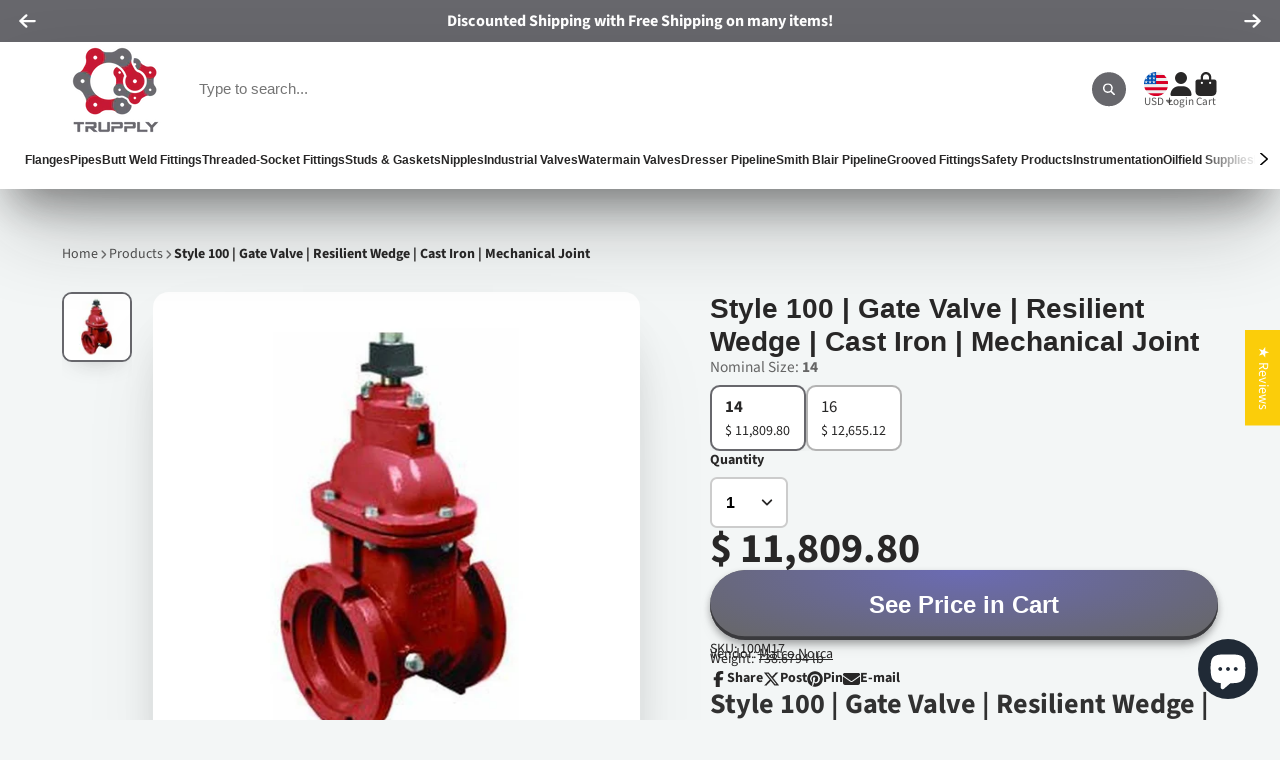

--- FILE ---
content_type: text/html; charset=utf-8
request_url: https://www.trupply.com/products/castiron-gate-resilient-valves-100m
body_size: 69847
content:
<!doctype html>
<html class="no-js" lang="en">
  <style>
body.unloading { opacity: 1 !important; }
</style>

  <head>
<!-- Google Tag Manager -->
<script>(function(w,d,s,l,i){w[l]=w[l]||[];w[l].push({'gtm.start':
new Date().getTime(),event:'gtm.js'});var f=d.getElementsByTagName(s)[0],
j=d.createElement(s),dl=l!='dataLayer'?'&l='+l:'';j.async=true;j.src=
'https://www.googletagmanager.com/gtm.js?id='+i+dl;f.parentNode.insertBefore(j,f);
})(window,document,'script','dataLayer','GTM-WSPTZG4');</script>
<!-- End Google Tag Manager -->


    
    <!-- Google tag (gtag.js) -->
<script async src="https://www.googletagmanager.com/gtag/js?id=G-8TPSHL0F9P"></script>
<script>
  window.dataLayer = window.dataLayer || [];
  function gtag(){dataLayer.push(arguments);}
  gtag('js', new Date());

  gtag('config', 'G-8TPSHL0F9P');
</script>
    <meta charset="utf-8">
    <meta http-equiv="X-UA-Compatible" content="IE=edge">
    <meta name="viewport" content="width=device-width,initial-scale=1">
    <meta name="theme-color" content="">
    <link rel="canonical" href="https://www.trupply.com/products/castiron-gate-resilient-valves-100m">
    <link rel="preconnect" href="https://cdn.shopify.com" crossorigin><link rel="icon" type="image/png" href="//www.trupply.com/cdn/shop/files/favicon_32x32.png?v=1670881007"><link rel="preconnect" href="https://fonts.shopifycdn.com" crossorigin><title>
      
        Style 100 | Gate Valve | Resilient Wedge | Cast Iron | Mechanical Join
      
    </title>
    
      <meta name="description" content="Discover Style 100, a resilient wedge gate valve made from cast iron with mechanical joint for easy installation. Ideal for water and wastewater systems.">
    

    

<meta property="og:site_name" content="Trupply">
<meta property="og:url" content="https://www.trupply.com/products/castiron-gate-resilient-valves-100m">
<meta property="og:title" content="Style 100 | Gate Valve | Resilient Wedge | Cast Iron | Mechanical Join">
<meta property="og:type" content="product">
<meta property="og:description" content="Discover Style 100, a resilient wedge gate valve made from cast iron with mechanical joint for easy installation. Ideal for water and wastewater systems."><meta property="og:image" content="http://www.trupply.com/cdn/shop/products/IMG-MN-100M17_b3ce3570-4627-4fe5-aeb3-4d67aa8fab5a.jpg?v=1749664884">
  <meta property="og:image:secure_url" content="https://www.trupply.com/cdn/shop/products/IMG-MN-100M17_b3ce3570-4627-4fe5-aeb3-4d67aa8fab5a.jpg?v=1749664884">
  <meta property="og:image:width" content="1200">
  <meta property="og:image:height" content="1200"><meta property="og:price:amount" content="11,809.80">
  <meta property="og:price:currency" content="USD"><meta name="twitter:site" content="@trupply"><meta name="twitter:card" content="summary_large_image">
<meta name="twitter:title" content="Style 100 | Gate Valve | Resilient Wedge | Cast Iron | Mechanical Join">
<meta name="twitter:description" content="Discover Style 100, a resilient wedge gate valve made from cast iron with mechanical joint for easy installation. Ideal for water and wastewater systems.">


    <script>window.performance && window.performance.mark && window.performance.mark('shopify.content_for_header.start');</script><meta id="shopify-digital-wallet" name="shopify-digital-wallet" content="/8817528/digital_wallets/dialog">
<meta name="shopify-checkout-api-token" content="94e0f0f1b6a69767d15934d79e589fde">
<meta id="in-context-paypal-metadata" data-shop-id="8817528" data-venmo-supported="false" data-environment="production" data-locale="en_US" data-paypal-v4="true" data-currency="USD">
<link rel="alternate" type="application/json+oembed" href="https://www.trupply.com/products/castiron-gate-resilient-valves-100m.oembed">
<script async="async" src="/checkouts/internal/preloads.js?locale=en-US"></script>
<link rel="preconnect" href="https://shop.app" crossorigin="anonymous">
<script async="async" src="https://shop.app/checkouts/internal/preloads.js?locale=en-US&shop_id=8817528" crossorigin="anonymous"></script>
<script id="apple-pay-shop-capabilities" type="application/json">{"shopId":8817528,"countryCode":"US","currencyCode":"USD","merchantCapabilities":["supports3DS"],"merchantId":"gid:\/\/shopify\/Shop\/8817528","merchantName":"Trupply","requiredBillingContactFields":["postalAddress","email"],"requiredShippingContactFields":["postalAddress","email"],"shippingType":"shipping","supportedNetworks":["visa","masterCard","amex","discover","elo","jcb"],"total":{"type":"pending","label":"Trupply","amount":"1.00"},"shopifyPaymentsEnabled":true,"supportsSubscriptions":true}</script>
<script id="shopify-features" type="application/json">{"accessToken":"94e0f0f1b6a69767d15934d79e589fde","betas":["rich-media-storefront-analytics"],"domain":"www.trupply.com","predictiveSearch":true,"shopId":8817528,"locale":"en"}</script>
<script>var Shopify = Shopify || {};
Shopify.shop = "trupply.myshopify.com";
Shopify.locale = "en";
Shopify.currency = {"active":"USD","rate":"1.0"};
Shopify.country = "US";
Shopify.theme = {"name":"Copy of Updated copy of ShowTime (MHT-dev) Sep 10","id":143751872674,"schema_name":"ShowTime","schema_version":"7.13.8","theme_store_id":687,"role":"main"};
Shopify.theme.handle = "null";
Shopify.theme.style = {"id":null,"handle":null};
Shopify.cdnHost = "www.trupply.com/cdn";
Shopify.routes = Shopify.routes || {};
Shopify.routes.root = "/";</script>
<script type="module">!function(o){(o.Shopify=o.Shopify||{}).modules=!0}(window);</script>
<script>!function(o){function n(){var o=[];function n(){o.push(Array.prototype.slice.apply(arguments))}return n.q=o,n}var t=o.Shopify=o.Shopify||{};t.loadFeatures=n(),t.autoloadFeatures=n()}(window);</script>
<script>
  window.ShopifyPay = window.ShopifyPay || {};
  window.ShopifyPay.apiHost = "shop.app\/pay";
  window.ShopifyPay.redirectState = null;
</script>
<script id="shop-js-analytics" type="application/json">{"pageType":"product"}</script>
<script defer="defer" async type="module" src="//www.trupply.com/cdn/shopifycloud/shop-js/modules/v2/client.init-shop-cart-sync_BdyHc3Nr.en.esm.js"></script>
<script defer="defer" async type="module" src="//www.trupply.com/cdn/shopifycloud/shop-js/modules/v2/chunk.common_Daul8nwZ.esm.js"></script>
<script type="module">
  await import("//www.trupply.com/cdn/shopifycloud/shop-js/modules/v2/client.init-shop-cart-sync_BdyHc3Nr.en.esm.js");
await import("//www.trupply.com/cdn/shopifycloud/shop-js/modules/v2/chunk.common_Daul8nwZ.esm.js");

  window.Shopify.SignInWithShop?.initShopCartSync?.({"fedCMEnabled":true,"windoidEnabled":true});

</script>
<script defer="defer" async type="module" src="//www.trupply.com/cdn/shopifycloud/shop-js/modules/v2/client.payment-terms_MV4M3zvL.en.esm.js"></script>
<script defer="defer" async type="module" src="//www.trupply.com/cdn/shopifycloud/shop-js/modules/v2/chunk.common_Daul8nwZ.esm.js"></script>
<script defer="defer" async type="module" src="//www.trupply.com/cdn/shopifycloud/shop-js/modules/v2/chunk.modal_CQq8HTM6.esm.js"></script>
<script type="module">
  await import("//www.trupply.com/cdn/shopifycloud/shop-js/modules/v2/client.payment-terms_MV4M3zvL.en.esm.js");
await import("//www.trupply.com/cdn/shopifycloud/shop-js/modules/v2/chunk.common_Daul8nwZ.esm.js");
await import("//www.trupply.com/cdn/shopifycloud/shop-js/modules/v2/chunk.modal_CQq8HTM6.esm.js");

  
</script>
<script>
  window.Shopify = window.Shopify || {};
  if (!window.Shopify.featureAssets) window.Shopify.featureAssets = {};
  window.Shopify.featureAssets['shop-js'] = {"shop-cart-sync":["modules/v2/client.shop-cart-sync_QYOiDySF.en.esm.js","modules/v2/chunk.common_Daul8nwZ.esm.js"],"init-fed-cm":["modules/v2/client.init-fed-cm_DchLp9rc.en.esm.js","modules/v2/chunk.common_Daul8nwZ.esm.js"],"shop-button":["modules/v2/client.shop-button_OV7bAJc5.en.esm.js","modules/v2/chunk.common_Daul8nwZ.esm.js"],"init-windoid":["modules/v2/client.init-windoid_DwxFKQ8e.en.esm.js","modules/v2/chunk.common_Daul8nwZ.esm.js"],"shop-cash-offers":["modules/v2/client.shop-cash-offers_DWtL6Bq3.en.esm.js","modules/v2/chunk.common_Daul8nwZ.esm.js","modules/v2/chunk.modal_CQq8HTM6.esm.js"],"shop-toast-manager":["modules/v2/client.shop-toast-manager_CX9r1SjA.en.esm.js","modules/v2/chunk.common_Daul8nwZ.esm.js"],"init-shop-email-lookup-coordinator":["modules/v2/client.init-shop-email-lookup-coordinator_UhKnw74l.en.esm.js","modules/v2/chunk.common_Daul8nwZ.esm.js"],"pay-button":["modules/v2/client.pay-button_DzxNnLDY.en.esm.js","modules/v2/chunk.common_Daul8nwZ.esm.js"],"avatar":["modules/v2/client.avatar_BTnouDA3.en.esm.js"],"init-shop-cart-sync":["modules/v2/client.init-shop-cart-sync_BdyHc3Nr.en.esm.js","modules/v2/chunk.common_Daul8nwZ.esm.js"],"shop-login-button":["modules/v2/client.shop-login-button_D8B466_1.en.esm.js","modules/v2/chunk.common_Daul8nwZ.esm.js","modules/v2/chunk.modal_CQq8HTM6.esm.js"],"init-customer-accounts-sign-up":["modules/v2/client.init-customer-accounts-sign-up_C8fpPm4i.en.esm.js","modules/v2/client.shop-login-button_D8B466_1.en.esm.js","modules/v2/chunk.common_Daul8nwZ.esm.js","modules/v2/chunk.modal_CQq8HTM6.esm.js"],"init-shop-for-new-customer-accounts":["modules/v2/client.init-shop-for-new-customer-accounts_CVTO0Ztu.en.esm.js","modules/v2/client.shop-login-button_D8B466_1.en.esm.js","modules/v2/chunk.common_Daul8nwZ.esm.js","modules/v2/chunk.modal_CQq8HTM6.esm.js"],"init-customer-accounts":["modules/v2/client.init-customer-accounts_dRgKMfrE.en.esm.js","modules/v2/client.shop-login-button_D8B466_1.en.esm.js","modules/v2/chunk.common_Daul8nwZ.esm.js","modules/v2/chunk.modal_CQq8HTM6.esm.js"],"shop-follow-button":["modules/v2/client.shop-follow-button_CkZpjEct.en.esm.js","modules/v2/chunk.common_Daul8nwZ.esm.js","modules/v2/chunk.modal_CQq8HTM6.esm.js"],"lead-capture":["modules/v2/client.lead-capture_BntHBhfp.en.esm.js","modules/v2/chunk.common_Daul8nwZ.esm.js","modules/v2/chunk.modal_CQq8HTM6.esm.js"],"checkout-modal":["modules/v2/client.checkout-modal_CfxcYbTm.en.esm.js","modules/v2/chunk.common_Daul8nwZ.esm.js","modules/v2/chunk.modal_CQq8HTM6.esm.js"],"shop-login":["modules/v2/client.shop-login_Da4GZ2H6.en.esm.js","modules/v2/chunk.common_Daul8nwZ.esm.js","modules/v2/chunk.modal_CQq8HTM6.esm.js"],"payment-terms":["modules/v2/client.payment-terms_MV4M3zvL.en.esm.js","modules/v2/chunk.common_Daul8nwZ.esm.js","modules/v2/chunk.modal_CQq8HTM6.esm.js"]};
</script>
<script>(function() {
  var isLoaded = false;
  function asyncLoad() {
    if (isLoaded) return;
    isLoaded = true;
    var urls = ["https:\/\/shy.elfsight.com\/p\/platform.js?v=1.5.7\u0026shop=trupply.myshopify.com","\/\/cdn.shopify.com\/proxy\/cb4f58074f11572d7742f612d2cc8dd6528253b52e5fdb5210f7c5a30651daa4\/huracdn.com\/js\/script.min.js?v=1.0.8\u0026shop=trupply.myshopify.com\u0026sp-cache-control=cHVibGljLCBtYXgtYWdlPTkwMA","https:\/\/d1an1e2qw504lz.cloudfront.net\/shop\/js\/cart-shipping-calculator-pro.min.js?shop=trupply.myshopify.com"];
    for (var i = 0; i < urls.length; i++) {
      var s = document.createElement('script');
      s.type = 'text/javascript';
      s.async = true;
      s.src = urls[i];
      var x = document.getElementsByTagName('script')[0];
      x.parentNode.insertBefore(s, x);
    }
  };
  if(window.attachEvent) {
    window.attachEvent('onload', asyncLoad);
  } else {
    window.addEventListener('load', asyncLoad, false);
  }
})();</script>
<script id="__st">var __st={"a":8817528,"offset":-21600,"reqid":"b795d686-ab15-4ce8-b649-983bbabf0895-1769002993","pageurl":"www.trupply.com\/products\/castiron-gate-resilient-valves-100m","u":"4640bbd68b93","p":"product","rtyp":"product","rid":226274050054};</script>
<script>window.ShopifyPaypalV4VisibilityTracking = true;</script>
<script id="captcha-bootstrap">!function(){'use strict';const t='contact',e='account',n='new_comment',o=[[t,t],['blogs',n],['comments',n],[t,'customer']],c=[[e,'customer_login'],[e,'guest_login'],[e,'recover_customer_password'],[e,'create_customer']],r=t=>t.map((([t,e])=>`form[action*='/${t}']:not([data-nocaptcha='true']) input[name='form_type'][value='${e}']`)).join(','),a=t=>()=>t?[...document.querySelectorAll(t)].map((t=>t.form)):[];function s(){const t=[...o],e=r(t);return a(e)}const i='password',u='form_key',d=['recaptcha-v3-token','g-recaptcha-response','h-captcha-response',i],f=()=>{try{return window.sessionStorage}catch{return}},m='__shopify_v',_=t=>t.elements[u];function p(t,e,n=!1){try{const o=window.sessionStorage,c=JSON.parse(o.getItem(e)),{data:r}=function(t){const{data:e,action:n}=t;return t[m]||n?{data:e,action:n}:{data:t,action:n}}(c);for(const[e,n]of Object.entries(r))t.elements[e]&&(t.elements[e].value=n);n&&o.removeItem(e)}catch(o){console.error('form repopulation failed',{error:o})}}const l='form_type',E='cptcha';function T(t){t.dataset[E]=!0}const w=window,h=w.document,L='Shopify',v='ce_forms',y='captcha';let A=!1;((t,e)=>{const n=(g='f06e6c50-85a8-45c8-87d0-21a2b65856fe',I='https://cdn.shopify.com/shopifycloud/storefront-forms-hcaptcha/ce_storefront_forms_captcha_hcaptcha.v1.5.2.iife.js',D={infoText:'Protected by hCaptcha',privacyText:'Privacy',termsText:'Terms'},(t,e,n)=>{const o=w[L][v],c=o.bindForm;if(c)return c(t,g,e,D).then(n);var r;o.q.push([[t,g,e,D],n]),r=I,A||(h.body.append(Object.assign(h.createElement('script'),{id:'captcha-provider',async:!0,src:r})),A=!0)});var g,I,D;w[L]=w[L]||{},w[L][v]=w[L][v]||{},w[L][v].q=[],w[L][y]=w[L][y]||{},w[L][y].protect=function(t,e){n(t,void 0,e),T(t)},Object.freeze(w[L][y]),function(t,e,n,w,h,L){const[v,y,A,g]=function(t,e,n){const i=e?o:[],u=t?c:[],d=[...i,...u],f=r(d),m=r(i),_=r(d.filter((([t,e])=>n.includes(e))));return[a(f),a(m),a(_),s()]}(w,h,L),I=t=>{const e=t.target;return e instanceof HTMLFormElement?e:e&&e.form},D=t=>v().includes(t);t.addEventListener('submit',(t=>{const e=I(t);if(!e)return;const n=D(e)&&!e.dataset.hcaptchaBound&&!e.dataset.recaptchaBound,o=_(e),c=g().includes(e)&&(!o||!o.value);(n||c)&&t.preventDefault(),c&&!n&&(function(t){try{if(!f())return;!function(t){const e=f();if(!e)return;const n=_(t);if(!n)return;const o=n.value;o&&e.removeItem(o)}(t);const e=Array.from(Array(32),(()=>Math.random().toString(36)[2])).join('');!function(t,e){_(t)||t.append(Object.assign(document.createElement('input'),{type:'hidden',name:u})),t.elements[u].value=e}(t,e),function(t,e){const n=f();if(!n)return;const o=[...t.querySelectorAll(`input[type='${i}']`)].map((({name:t})=>t)),c=[...d,...o],r={};for(const[a,s]of new FormData(t).entries())c.includes(a)||(r[a]=s);n.setItem(e,JSON.stringify({[m]:1,action:t.action,data:r}))}(t,e)}catch(e){console.error('failed to persist form',e)}}(e),e.submit())}));const S=(t,e)=>{t&&!t.dataset[E]&&(n(t,e.some((e=>e===t))),T(t))};for(const o of['focusin','change'])t.addEventListener(o,(t=>{const e=I(t);D(e)&&S(e,y())}));const B=e.get('form_key'),M=e.get(l),P=B&&M;t.addEventListener('DOMContentLoaded',(()=>{const t=y();if(P)for(const e of t)e.elements[l].value===M&&p(e,B);[...new Set([...A(),...v().filter((t=>'true'===t.dataset.shopifyCaptcha))])].forEach((e=>S(e,t)))}))}(h,new URLSearchParams(w.location.search),n,t,e,['guest_login'])})(!0,!0)}();</script>
<script integrity="sha256-4kQ18oKyAcykRKYeNunJcIwy7WH5gtpwJnB7kiuLZ1E=" data-source-attribution="shopify.loadfeatures" defer="defer" src="//www.trupply.com/cdn/shopifycloud/storefront/assets/storefront/load_feature-a0a9edcb.js" crossorigin="anonymous"></script>
<script crossorigin="anonymous" defer="defer" src="//www.trupply.com/cdn/shopifycloud/storefront/assets/shopify_pay/storefront-65b4c6d7.js?v=20250812"></script>
<script data-source-attribution="shopify.dynamic_checkout.dynamic.init">var Shopify=Shopify||{};Shopify.PaymentButton=Shopify.PaymentButton||{isStorefrontPortableWallets:!0,init:function(){window.Shopify.PaymentButton.init=function(){};var t=document.createElement("script");t.src="https://www.trupply.com/cdn/shopifycloud/portable-wallets/latest/portable-wallets.en.js",t.type="module",document.head.appendChild(t)}};
</script>
<script data-source-attribution="shopify.dynamic_checkout.buyer_consent">
  function portableWalletsHideBuyerConsent(e){var t=document.getElementById("shopify-buyer-consent"),n=document.getElementById("shopify-subscription-policy-button");t&&n&&(t.classList.add("hidden"),t.setAttribute("aria-hidden","true"),n.removeEventListener("click",e))}function portableWalletsShowBuyerConsent(e){var t=document.getElementById("shopify-buyer-consent"),n=document.getElementById("shopify-subscription-policy-button");t&&n&&(t.classList.remove("hidden"),t.removeAttribute("aria-hidden"),n.addEventListener("click",e))}window.Shopify?.PaymentButton&&(window.Shopify.PaymentButton.hideBuyerConsent=portableWalletsHideBuyerConsent,window.Shopify.PaymentButton.showBuyerConsent=portableWalletsShowBuyerConsent);
</script>
<script data-source-attribution="shopify.dynamic_checkout.cart.bootstrap">document.addEventListener("DOMContentLoaded",(function(){function t(){return document.querySelector("shopify-accelerated-checkout-cart, shopify-accelerated-checkout")}if(t())Shopify.PaymentButton.init();else{new MutationObserver((function(e,n){t()&&(Shopify.PaymentButton.init(),n.disconnect())})).observe(document.body,{childList:!0,subtree:!0})}}));
</script>
<link id="shopify-accelerated-checkout-styles" rel="stylesheet" media="screen" href="https://www.trupply.com/cdn/shopifycloud/portable-wallets/latest/accelerated-checkout-backwards-compat.css" crossorigin="anonymous">
<style id="shopify-accelerated-checkout-cart">
        #shopify-buyer-consent {
  margin-top: 1em;
  display: inline-block;
  width: 100%;
}

#shopify-buyer-consent.hidden {
  display: none;
}

#shopify-subscription-policy-button {
  background: none;
  border: none;
  padding: 0;
  text-decoration: underline;
  font-size: inherit;
  cursor: pointer;
}

#shopify-subscription-policy-button::before {
  box-shadow: none;
}

      </style>

<script>window.performance && window.performance.mark && window.performance.mark('shopify.content_for_header.end');</script>

    

<style data-shopify>
    @font-face {
  font-family: "Source Sans Pro";
  font-weight: 400;
  font-style: normal;
  font-display: swap;
  src: url("//www.trupply.com/cdn/fonts/source_sans_pro/sourcesanspro_n4.50ae3e156aed9a794db7e94c4d00984c7b66616c.woff2") format("woff2"),
       url("//www.trupply.com/cdn/fonts/source_sans_pro/sourcesanspro_n4.d1662e048bd96ae7123e46600ff9744c0d84502d.woff") format("woff");
}

    @font-face {
  font-family: "Source Sans Pro";
  font-weight: 700;
  font-style: normal;
  font-display: swap;
  src: url("//www.trupply.com/cdn/fonts/source_sans_pro/sourcesanspro_n7.41cbad1715ffa6489ec3aab1c16fda6d5bdf2235.woff2") format("woff2"),
       url("//www.trupply.com/cdn/fonts/source_sans_pro/sourcesanspro_n7.01173495588557d2be0eb2bb2ecdf8e4f01cf917.woff") format("woff");
}

    @font-face {
  font-family: "Source Sans Pro";
  font-weight: 400;
  font-style: italic;
  font-display: swap;
  src: url("//www.trupply.com/cdn/fonts/source_sans_pro/sourcesanspro_i4.130f29b9baa0095b80aea9236ca9ef6ab0069c67.woff2") format("woff2"),
       url("//www.trupply.com/cdn/fonts/source_sans_pro/sourcesanspro_i4.6146c8c8ae7b8853ccbbc8b859fcf805016ee743.woff") format("woff");
}

    @font-face {
  font-family: "Source Sans Pro";
  font-weight: 700;
  font-style: italic;
  font-display: swap;
  src: url("//www.trupply.com/cdn/fonts/source_sans_pro/sourcesanspro_i7.98bb15b3a23880a6e1d86ade6dbb197526ff768d.woff2") format("woff2"),
       url("//www.trupply.com/cdn/fonts/source_sans_pro/sourcesanspro_i7.6274cea5e22a575d33653322a4399caadffb1338.woff") format("woff");
}

    

    :root {
    --font-body-family: "Source Sans Pro", sans-serif;
    --font-body-style: normal;
    --font-body-weight: 400;
    --font-body-weight-bold: 700;

    --font-heading-family: Helvetica, Arial, sans-serif;
    --font-heading-style: normal;
    --font-heading-weight: 700;

    --font-scale: 1.0;

    
    --color-g-text: #282727;--color-g-text-alpha-80: rgba(27, 26, 26, 0.8);
    --color-g-text-alpha-70: rgba(27, 26, 26, 0.7);
    --color-g-text-alpha-50: rgba(27, 26, 26, 0.5);
    --color-g-text-alpha-60: rgba(27, 26, 26, 0.6);
    --color-g-text-alpha-40: rgba(27, 26, 26, 0.4);
    --color-g-text-alpha-30: rgba(27, 26, 26, 0.3);
    --color-g-text-alpha-20: rgba(27, 26, 26, 0.2);
    --color-g-text-alpha-10: rgba(27, 26, 26, 0.1);

    --color-g-bg: #f3f6f6;
    --color-g-bg-d5: #e4ebeb;
    --color-g-bg-d15: #d6e0e0;
    --color-g-bg-alpha-0: rgba(243, 246, 246, 0);
    --color-g-bg-alpha-70: rgba(243, 246, 246, 0.7);
    --color-g-bg-border: #b9caca;
    --color-g-fg: #FFFFFF;
    --color-g-fg-alpha-70: rgba(255, 255, 255, 0.7);
    --color-g-fg-alpha-50: rgba(255, 255, 255, 0.5);
    --color-g-fg-d10: #e6e6e6;
    --color-g-fg-d20: #cccccc;
    --color-g-accent: #67676c;
    --color-g-sale: #c41a32;
    --color-g-warning: #fd7e14;
    --color-g-success: #198754;
    --color-g-danger: #c41a32;
    --color-g-star-rating: #FFA41C;

    --color-g-button-text: #ffffff;
    --color-g-button-bg: #67676c;
    --color-g-button-bg-hover: #5b5b5f;
    --color-g-button-shadow-l1: rgba(28, 28, 30, 0.3);
    --color-g-button-shadow-l2: rgba(28, 28, 30, 0.15);
    --color-g-button-shadow-l3: #3a3a3d;
    --color-g-button-bg-gradient: #6b6bb4;

    --color-g-button-buy-it-now-text: #000;
    --color-g-button-buy-it-now-bg: #feaa2c;
    --color-g-button-buy-it-now-bg-hover: #fea013;

    --color-g-product-badge-sale: #c41a32;
    --color-g-product-badge-sold-out: #7D959F;

    --border-radius-base: 1.125rem;
    --border-radius-inner: 0.7rem;
    --border-radius-sm: 0.25rem;
    --transition-base: 0.3s;

    --box-shadow-large: rgb(50 50 93 / 25%) 0px 50px 100px -20px, rgb(0 0 0 / 30%) 0px 30px 60px -30px;

    --container-width: 1240px;
    --container-spacer: min(3rem, 5vw);
    /* --glob-gutter: clamp(3vw, 1.4rem, 30px); */
    --glob-gutter: min(3vw, 1.4rem);
    }
</style>
<link rel="preload" as="font" href="//www.trupply.com/cdn/fonts/source_sans_pro/sourcesanspro_n4.50ae3e156aed9a794db7e94c4d00984c7b66616c.woff2" type="font/woff2" crossorigin><script>
      document.documentElement.className = document.documentElement.className.replace('no-js', 'js');
      if (Shopify.designMode) {
        document.documentElement.classList.add('shopify-design-mode');
      }
      function lazyImageOnLoad(img) {
        img.setAttribute('loaded', '');
      }
    </script>

  
  <link href="//www.trupply.com/cdn/shop/t/40/assets/core.css?v=41946401734571445951757514722" rel="stylesheet" type="text/css" media="all" />
<script>
    
    
    
    
    var gsf_conversion_data = {page_type : 'product', event : 'view_item', data : {product_data : [{variant_id : 35981161300130, product_id : 226274050054, name : "Style 100 | Gate Valve | Resilient Wedge | Cast Iron | Mechanical Joint", price : "11809.80", currency : "USD", sku : "100M17", brand : "Matco Norca", variant : "14", category : "CI Resilient Gate Valves"}], total_price : "11809.80", shop_currency : "USD"}};
    
</script>
  
  <!-- BEGIN app block: shopify://apps/judge-me-reviews/blocks/judgeme_core/61ccd3b1-a9f2-4160-9fe9-4fec8413e5d8 --><!-- Start of Judge.me Core -->






<link rel="dns-prefetch" href="https://cdnwidget.judge.me">
<link rel="dns-prefetch" href="https://cdn.judge.me">
<link rel="dns-prefetch" href="https://cdn1.judge.me">
<link rel="dns-prefetch" href="https://api.judge.me">

<script data-cfasync='false' class='jdgm-settings-script'>window.jdgmSettings={"pagination":5,"disable_web_reviews":false,"badge_no_review_text":"No reviews","badge_n_reviews_text":"{{ n }} review/reviews","hide_badge_preview_if_no_reviews":true,"badge_hide_text":true,"enforce_center_preview_badge":false,"widget_title":"Customer Reviews","widget_open_form_text":"Write a review","widget_close_form_text":"Cancel review","widget_refresh_page_text":"Refresh page","widget_summary_text":"Based on {{ number_of_reviews }} review/reviews","widget_no_review_text":"Be the first to write a review","widget_name_field_text":"Display name","widget_verified_name_field_text":"Verified Name (public)","widget_name_placeholder_text":"Display name","widget_required_field_error_text":"This field is required.","widget_email_field_text":"Email address","widget_verified_email_field_text":"Verified Email (private, can not be edited)","widget_email_placeholder_text":"Your email address","widget_email_field_error_text":"Please enter a valid email address.","widget_rating_field_text":"Rating","widget_review_title_field_text":"Review Title","widget_review_title_placeholder_text":"Give your review a title","widget_review_body_field_text":"Review content","widget_review_body_placeholder_text":"Start writing here...","widget_pictures_field_text":"Picture/Video (optional)","widget_submit_review_text":"Submit Review","widget_submit_verified_review_text":"Submit Verified Review","widget_submit_success_msg_with_auto_publish":"Thank you! Please refresh the page in a few moments to see your review. You can remove or edit your review by logging into \u003ca href='https://judge.me/login' target='_blank' rel='nofollow noopener'\u003eJudge.me\u003c/a\u003e","widget_submit_success_msg_no_auto_publish":"Thank you! Your review will be published as soon as it is approved by the shop admin. You can remove or edit your review by logging into \u003ca href='https://judge.me/login' target='_blank' rel='nofollow noopener'\u003eJudge.me\u003c/a\u003e","widget_show_default_reviews_out_of_total_text":"Showing {{ n_reviews_shown }} out of {{ n_reviews }} reviews.","widget_show_all_link_text":"Show all","widget_show_less_link_text":"Show less","widget_author_said_text":"{{ reviewer_name }} said:","widget_days_text":"{{ n }} days ago","widget_weeks_text":"{{ n }} week/weeks ago","widget_months_text":"{{ n }} month/months ago","widget_years_text":"{{ n }} year/years ago","widget_yesterday_text":"Yesterday","widget_today_text":"Today","widget_replied_text":"\u003e\u003e {{ shop_name }} replied:","widget_read_more_text":"Read more","widget_reviewer_name_as_initial":"","widget_rating_filter_color":"","widget_rating_filter_see_all_text":"See all reviews","widget_sorting_most_recent_text":"Most Recent","widget_sorting_highest_rating_text":"Highest Rating","widget_sorting_lowest_rating_text":"Lowest Rating","widget_sorting_with_pictures_text":"Only Pictures","widget_sorting_most_helpful_text":"Most Helpful","widget_open_question_form_text":"Ask a question","widget_reviews_subtab_text":"Reviews","widget_questions_subtab_text":"Questions","widget_question_label_text":"Question","widget_answer_label_text":"Answer","widget_question_placeholder_text":"Write your question here","widget_submit_question_text":"Submit Question","widget_question_submit_success_text":"Thank you for your question! We will notify you once it gets answered.","verified_badge_text":"Verified","verified_badge_bg_color":"","verified_badge_text_color":"","verified_badge_placement":"left-of-reviewer-name","widget_review_max_height":"","widget_hide_border":false,"widget_social_share":false,"widget_thumb":false,"widget_review_location_show":false,"widget_location_format":"country_iso_code","all_reviews_include_out_of_store_products":true,"all_reviews_out_of_store_text":"(out of store)","all_reviews_pagination":100,"all_reviews_product_name_prefix_text":"about","enable_review_pictures":true,"enable_question_anwser":false,"widget_theme":"","review_date_format":"mm/dd/yyyy","default_sort_method":"most-recent","widget_product_reviews_subtab_text":"Product Reviews","widget_shop_reviews_subtab_text":"Shop Reviews","widget_other_products_reviews_text":"Reviews for other products","widget_store_reviews_subtab_text":"Store reviews","widget_no_store_reviews_text":"This store hasn't received any reviews yet","widget_web_restriction_product_reviews_text":"This product hasn't received any reviews yet","widget_no_items_text":"No items found","widget_show_more_text":"Show more","widget_write_a_store_review_text":"Write a Store Review","widget_other_languages_heading":"Reviews in Other Languages","widget_translate_review_text":"Translate review to {{ language }}","widget_translating_review_text":"Translating...","widget_show_original_translation_text":"Show original ({{ language }})","widget_translate_review_failed_text":"Review couldn't be translated.","widget_translate_review_retry_text":"Retry","widget_translate_review_try_again_later_text":"Try again later","show_product_url_for_grouped_product":false,"widget_sorting_pictures_first_text":"Pictures First","show_pictures_on_all_rev_page_mobile":false,"show_pictures_on_all_rev_page_desktop":false,"floating_tab_hide_mobile_install_preference":false,"floating_tab_button_name":"★ Reviews","floating_tab_title":"Let customers speak for us","floating_tab_button_color":"","floating_tab_button_background_color":"","floating_tab_url":"","floating_tab_url_enabled":true,"floating_tab_tab_style":"text","all_reviews_text_badge_text":"Customers rate us {{ shop.metafields.judgeme.all_reviews_rating | round: 1 }}/5 based on {{ shop.metafields.judgeme.all_reviews_count }} reviews.","all_reviews_text_badge_text_branded_style":"{{ shop.metafields.judgeme.all_reviews_rating | round: 1 }} out of 5 stars based on {{ shop.metafields.judgeme.all_reviews_count }} reviews","is_all_reviews_text_badge_a_link":false,"show_stars_for_all_reviews_text_badge":false,"all_reviews_text_badge_url":"","all_reviews_text_style":"text","all_reviews_text_color_style":"judgeme_brand_color","all_reviews_text_color":"#108474","all_reviews_text_show_jm_brand":true,"featured_carousel_show_header":true,"featured_carousel_title":"Let customers speak for us","testimonials_carousel_title":"Customers are saying","videos_carousel_title":"Real customer stories","cards_carousel_title":"Customers are saying","featured_carousel_count_text":"from {{ n }} reviews","featured_carousel_add_link_to_all_reviews_page":false,"featured_carousel_url":"","featured_carousel_show_images":true,"featured_carousel_autoslide_interval":5,"featured_carousel_arrows_on_the_sides":false,"featured_carousel_height":250,"featured_carousel_width":80,"featured_carousel_image_size":0,"featured_carousel_image_height":250,"featured_carousel_arrow_color":"#eeeeee","verified_count_badge_style":"vintage","verified_count_badge_orientation":"horizontal","verified_count_badge_color_style":"judgeme_brand_color","verified_count_badge_color":"#108474","is_verified_count_badge_a_link":false,"verified_count_badge_url":"","verified_count_badge_show_jm_brand":true,"widget_rating_preset_default":5,"widget_first_sub_tab":"product-reviews","widget_show_histogram":true,"widget_histogram_use_custom_color":false,"widget_pagination_use_custom_color":false,"widget_star_use_custom_color":false,"widget_verified_badge_use_custom_color":false,"widget_write_review_use_custom_color":false,"picture_reminder_submit_button":"Upload Pictures","enable_review_videos":false,"mute_video_by_default":false,"widget_sorting_videos_first_text":"Videos First","widget_review_pending_text":"Pending","featured_carousel_items_for_large_screen":3,"social_share_options_order":"Facebook,Twitter","remove_microdata_snippet":true,"disable_json_ld":false,"enable_json_ld_products":false,"preview_badge_show_question_text":false,"preview_badge_no_question_text":"No questions","preview_badge_n_question_text":"{{ number_of_questions }} question/questions","qa_badge_show_icon":false,"qa_badge_position":"same-row","remove_judgeme_branding":false,"widget_add_search_bar":false,"widget_search_bar_placeholder":"Search","widget_sorting_verified_only_text":"Verified only","featured_carousel_theme":"default","featured_carousel_show_rating":true,"featured_carousel_show_title":true,"featured_carousel_show_body":true,"featured_carousel_show_date":false,"featured_carousel_show_reviewer":true,"featured_carousel_show_product":false,"featured_carousel_header_background_color":"#108474","featured_carousel_header_text_color":"#ffffff","featured_carousel_name_product_separator":"reviewed","featured_carousel_full_star_background":"#108474","featured_carousel_empty_star_background":"#dadada","featured_carousel_vertical_theme_background":"#f9fafb","featured_carousel_verified_badge_enable":false,"featured_carousel_verified_badge_color":"#108474","featured_carousel_border_style":"round","featured_carousel_review_line_length_limit":3,"featured_carousel_more_reviews_button_text":"Read more reviews","featured_carousel_view_product_button_text":"View product","all_reviews_page_load_reviews_on":"scroll","all_reviews_page_load_more_text":"Load More Reviews","disable_fb_tab_reviews":false,"enable_ajax_cdn_cache":false,"widget_public_name_text":"displayed publicly like","default_reviewer_name":"John Smith","default_reviewer_name_has_non_latin":true,"widget_reviewer_anonymous":"Anonymous","medals_widget_title":"Judge.me Review Medals","medals_widget_background_color":"#f9fafb","medals_widget_position":"footer_all_pages","medals_widget_border_color":"#f9fafb","medals_widget_verified_text_position":"left","medals_widget_use_monochromatic_version":false,"medals_widget_elements_color":"#108474","show_reviewer_avatar":true,"widget_invalid_yt_video_url_error_text":"Not a YouTube video URL","widget_max_length_field_error_text":"Please enter no more than {0} characters.","widget_show_country_flag":false,"widget_show_collected_via_shop_app":true,"widget_verified_by_shop_badge_style":"light","widget_verified_by_shop_text":"Verified by Shop","widget_show_photo_gallery":false,"widget_load_with_code_splitting":true,"widget_ugc_install_preference":false,"widget_ugc_title":"Made by us, Shared by you","widget_ugc_subtitle":"Tag us to see your picture featured in our page","widget_ugc_arrows_color":"#ffffff","widget_ugc_primary_button_text":"Buy Now","widget_ugc_primary_button_background_color":"#108474","widget_ugc_primary_button_text_color":"#ffffff","widget_ugc_primary_button_border_width":"0","widget_ugc_primary_button_border_style":"none","widget_ugc_primary_button_border_color":"#108474","widget_ugc_primary_button_border_radius":"25","widget_ugc_secondary_button_text":"Load More","widget_ugc_secondary_button_background_color":"#ffffff","widget_ugc_secondary_button_text_color":"#108474","widget_ugc_secondary_button_border_width":"2","widget_ugc_secondary_button_border_style":"solid","widget_ugc_secondary_button_border_color":"#108474","widget_ugc_secondary_button_border_radius":"25","widget_ugc_reviews_button_text":"View Reviews","widget_ugc_reviews_button_background_color":"#ffffff","widget_ugc_reviews_button_text_color":"#108474","widget_ugc_reviews_button_border_width":"2","widget_ugc_reviews_button_border_style":"solid","widget_ugc_reviews_button_border_color":"#108474","widget_ugc_reviews_button_border_radius":"25","widget_ugc_reviews_button_link_to":"judgeme-reviews-page","widget_ugc_show_post_date":true,"widget_ugc_max_width":"800","widget_rating_metafield_value_type":true,"widget_primary_color":"#108474","widget_enable_secondary_color":false,"widget_secondary_color":"#edf5f5","widget_summary_average_rating_text":"{{ average_rating }} out of 5","widget_media_grid_title":"Customer photos \u0026 videos","widget_media_grid_see_more_text":"See more","widget_round_style":false,"widget_show_product_medals":true,"widget_verified_by_judgeme_text":"Verified by Judge.me","widget_show_store_medals":true,"widget_verified_by_judgeme_text_in_store_medals":"Verified by Judge.me","widget_media_field_exceed_quantity_message":"Sorry, we can only accept {{ max_media }} for one review.","widget_media_field_exceed_limit_message":"{{ file_name }} is too large, please select a {{ media_type }} less than {{ size_limit }}MB.","widget_review_submitted_text":"Review Submitted!","widget_question_submitted_text":"Question Submitted!","widget_close_form_text_question":"Cancel","widget_write_your_answer_here_text":"Write your answer here","widget_enabled_branded_link":true,"widget_show_collected_by_judgeme":false,"widget_reviewer_name_color":"","widget_write_review_text_color":"","widget_write_review_bg_color":"","widget_collected_by_judgeme_text":"collected by Judge.me","widget_pagination_type":"standard","widget_load_more_text":"Load More","widget_load_more_color":"#108474","widget_full_review_text":"Full Review","widget_read_more_reviews_text":"Read More Reviews","widget_read_questions_text":"Read Questions","widget_questions_and_answers_text":"Questions \u0026 Answers","widget_verified_by_text":"Verified by","widget_verified_text":"Verified","widget_number_of_reviews_text":"{{ number_of_reviews }} reviews","widget_back_button_text":"Back","widget_next_button_text":"Next","widget_custom_forms_filter_button":"Filters","custom_forms_style":"vertical","widget_show_review_information":false,"how_reviews_are_collected":"How reviews are collected?","widget_show_review_keywords":false,"widget_gdpr_statement":"How we use your data: We'll only contact you about the review you left, and only if necessary. By submitting your review, you agree to Judge.me's \u003ca href='https://judge.me/terms' target='_blank' rel='nofollow noopener'\u003eterms\u003c/a\u003e, \u003ca href='https://judge.me/privacy' target='_blank' rel='nofollow noopener'\u003eprivacy\u003c/a\u003e and \u003ca href='https://judge.me/content-policy' target='_blank' rel='nofollow noopener'\u003econtent\u003c/a\u003e policies.","widget_multilingual_sorting_enabled":false,"widget_translate_review_content_enabled":false,"widget_translate_review_content_method":"manual","popup_widget_review_selection":"automatically_with_pictures","popup_widget_round_border_style":true,"popup_widget_show_title":true,"popup_widget_show_body":true,"popup_widget_show_reviewer":false,"popup_widget_show_product":true,"popup_widget_show_pictures":true,"popup_widget_use_review_picture":true,"popup_widget_show_on_home_page":true,"popup_widget_show_on_product_page":true,"popup_widget_show_on_collection_page":true,"popup_widget_show_on_cart_page":true,"popup_widget_position":"bottom_left","popup_widget_first_review_delay":5,"popup_widget_duration":5,"popup_widget_interval":5,"popup_widget_review_count":5,"popup_widget_hide_on_mobile":true,"review_snippet_widget_round_border_style":true,"review_snippet_widget_card_color":"#FFFFFF","review_snippet_widget_slider_arrows_background_color":"#FFFFFF","review_snippet_widget_slider_arrows_color":"#000000","review_snippet_widget_star_color":"#108474","show_product_variant":false,"all_reviews_product_variant_label_text":"Variant: ","widget_show_verified_branding":false,"widget_ai_summary_title":"Customers say","widget_ai_summary_disclaimer":"AI-powered review summary based on recent customer reviews","widget_show_ai_summary":false,"widget_show_ai_summary_bg":false,"widget_show_review_title_input":true,"redirect_reviewers_invited_via_email":"review_widget","request_store_review_after_product_review":false,"request_review_other_products_in_order":false,"review_form_color_scheme":"default","review_form_corner_style":"square","review_form_star_color":{},"review_form_text_color":"#333333","review_form_background_color":"#ffffff","review_form_field_background_color":"#fafafa","review_form_button_color":{},"review_form_button_text_color":"#ffffff","review_form_modal_overlay_color":"#000000","review_content_screen_title_text":"How would you rate this product?","review_content_introduction_text":"We would love it if you would share a bit about your experience.","store_review_form_title_text":"How would you rate this store?","store_review_form_introduction_text":"We would love it if you would share a bit about your experience.","show_review_guidance_text":true,"one_star_review_guidance_text":"Poor","five_star_review_guidance_text":"Great","customer_information_screen_title_text":"About you","customer_information_introduction_text":"Please tell us more about you.","custom_questions_screen_title_text":"Your experience in more detail","custom_questions_introduction_text":"Here are a few questions to help us understand more about your experience.","review_submitted_screen_title_text":"Thanks for your review!","review_submitted_screen_thank_you_text":"We are processing it and it will appear on the store soon.","review_submitted_screen_email_verification_text":"Please confirm your email by clicking the link we just sent you. This helps us keep reviews authentic.","review_submitted_request_store_review_text":"Would you like to share your experience of shopping with us?","review_submitted_review_other_products_text":"Would you like to review these products?","store_review_screen_title_text":"Would you like to share your experience of shopping with us?","store_review_introduction_text":"We value your feedback and use it to improve. Please share any thoughts or suggestions you have.","reviewer_media_screen_title_picture_text":"Share a picture","reviewer_media_introduction_picture_text":"Upload a photo to support your review.","reviewer_media_screen_title_video_text":"Share a video","reviewer_media_introduction_video_text":"Upload a video to support your review.","reviewer_media_screen_title_picture_or_video_text":"Share a picture or video","reviewer_media_introduction_picture_or_video_text":"Upload a photo or video to support your review.","reviewer_media_youtube_url_text":"Paste your Youtube URL here","advanced_settings_next_step_button_text":"Next","advanced_settings_close_review_button_text":"Close","modal_write_review_flow":false,"write_review_flow_required_text":"Required","write_review_flow_privacy_message_text":"We respect your privacy.","write_review_flow_anonymous_text":"Post review as anonymous","write_review_flow_visibility_text":"This won't be visible to other customers.","write_review_flow_multiple_selection_help_text":"Select as many as you like","write_review_flow_single_selection_help_text":"Select one option","write_review_flow_required_field_error_text":"This field is required","write_review_flow_invalid_email_error_text":"Please enter a valid email address","write_review_flow_max_length_error_text":"Max. {{ max_length }} characters.","write_review_flow_media_upload_text":"\u003cb\u003eClick to upload\u003c/b\u003e or drag and drop","write_review_flow_gdpr_statement":"We'll only contact you about your review if necessary. By submitting your review, you agree to our \u003ca href='https://judge.me/terms' target='_blank' rel='nofollow noopener'\u003eterms and conditions\u003c/a\u003e and \u003ca href='https://judge.me/privacy' target='_blank' rel='nofollow noopener'\u003eprivacy policy\u003c/a\u003e.","rating_only_reviews_enabled":false,"show_negative_reviews_help_screen":false,"new_review_flow_help_screen_rating_threshold":3,"negative_review_resolution_screen_title_text":"Tell us more","negative_review_resolution_text":"Your experience matters to us. If there were issues with your purchase, we're here to help. Feel free to reach out to us, we'd love the opportunity to make things right.","negative_review_resolution_button_text":"Contact us","negative_review_resolution_proceed_with_review_text":"Leave a review","negative_review_resolution_subject":"Issue with purchase from {{ shop_name }}.{{ order_name }}","preview_badge_collection_page_install_status":false,"widget_review_custom_css":"","preview_badge_custom_css":"","preview_badge_stars_count":"5-stars","featured_carousel_custom_css":"","floating_tab_custom_css":"","all_reviews_widget_custom_css":"","medals_widget_custom_css":"","verified_badge_custom_css":"","all_reviews_text_custom_css":"","transparency_badges_collected_via_store_invite":false,"transparency_badges_from_another_provider":false,"transparency_badges_collected_from_store_visitor":false,"transparency_badges_collected_by_verified_review_provider":false,"transparency_badges_earned_reward":false,"transparency_badges_collected_via_store_invite_text":"Review collected via store invitation","transparency_badges_from_another_provider_text":"Review collected from another provider","transparency_badges_collected_from_store_visitor_text":"Review collected from a store visitor","transparency_badges_written_in_google_text":"Review written in Google","transparency_badges_written_in_etsy_text":"Review written in Etsy","transparency_badges_written_in_shop_app_text":"Review written in Shop App","transparency_badges_earned_reward_text":"Review earned a reward for future purchase","product_review_widget_per_page":10,"widget_store_review_label_text":"Review about the store","checkout_comment_extension_title_on_product_page":"Customer Comments","checkout_comment_extension_num_latest_comment_show":5,"checkout_comment_extension_format":"name_and_timestamp","checkout_comment_customer_name":"last_initial","checkout_comment_comment_notification":true,"preview_badge_collection_page_install_preference":true,"preview_badge_home_page_install_preference":false,"preview_badge_product_page_install_preference":true,"review_widget_install_preference":"above-related","review_carousel_install_preference":false,"floating_reviews_tab_install_preference":"none","verified_reviews_count_badge_install_preference":false,"all_reviews_text_install_preference":false,"review_widget_best_location":false,"judgeme_medals_install_preference":false,"review_widget_revamp_enabled":false,"review_widget_qna_enabled":false,"review_widget_header_theme":"minimal","review_widget_widget_title_enabled":true,"review_widget_header_text_size":"medium","review_widget_header_text_weight":"regular","review_widget_average_rating_style":"compact","review_widget_bar_chart_enabled":true,"review_widget_bar_chart_type":"numbers","review_widget_bar_chart_style":"standard","review_widget_expanded_media_gallery_enabled":false,"review_widget_reviews_section_theme":"standard","review_widget_image_style":"thumbnails","review_widget_review_image_ratio":"square","review_widget_stars_size":"medium","review_widget_verified_badge":"standard_text","review_widget_review_title_text_size":"medium","review_widget_review_text_size":"medium","review_widget_review_text_length":"medium","review_widget_number_of_columns_desktop":3,"review_widget_carousel_transition_speed":5,"review_widget_custom_questions_answers_display":"always","review_widget_button_text_color":"#FFFFFF","review_widget_text_color":"#000000","review_widget_lighter_text_color":"#7B7B7B","review_widget_corner_styling":"soft","review_widget_review_word_singular":"review","review_widget_review_word_plural":"reviews","review_widget_voting_label":"Helpful?","review_widget_shop_reply_label":"Reply from {{ shop_name }}:","review_widget_filters_title":"Filters","qna_widget_question_word_singular":"Question","qna_widget_question_word_plural":"Questions","qna_widget_answer_reply_label":"Answer from {{ answerer_name }}:","qna_content_screen_title_text":"Ask a question about this product","qna_widget_question_required_field_error_text":"Please enter your question.","qna_widget_flow_gdpr_statement":"We'll only contact you about your question if necessary. By submitting your question, you agree to our \u003ca href='https://judge.me/terms' target='_blank' rel='nofollow noopener'\u003eterms and conditions\u003c/a\u003e and \u003ca href='https://judge.me/privacy' target='_blank' rel='nofollow noopener'\u003eprivacy policy\u003c/a\u003e.","qna_widget_question_submitted_text":"Thanks for your question!","qna_widget_close_form_text_question":"Close","qna_widget_question_submit_success_text":"We’ll notify you by email when your question is answered.","all_reviews_widget_v2025_enabled":false,"all_reviews_widget_v2025_header_theme":"default","all_reviews_widget_v2025_widget_title_enabled":true,"all_reviews_widget_v2025_header_text_size":"medium","all_reviews_widget_v2025_header_text_weight":"regular","all_reviews_widget_v2025_average_rating_style":"compact","all_reviews_widget_v2025_bar_chart_enabled":true,"all_reviews_widget_v2025_bar_chart_type":"numbers","all_reviews_widget_v2025_bar_chart_style":"standard","all_reviews_widget_v2025_expanded_media_gallery_enabled":false,"all_reviews_widget_v2025_show_store_medals":true,"all_reviews_widget_v2025_show_photo_gallery":true,"all_reviews_widget_v2025_show_review_keywords":false,"all_reviews_widget_v2025_show_ai_summary":false,"all_reviews_widget_v2025_show_ai_summary_bg":false,"all_reviews_widget_v2025_add_search_bar":false,"all_reviews_widget_v2025_default_sort_method":"most-recent","all_reviews_widget_v2025_reviews_per_page":10,"all_reviews_widget_v2025_reviews_section_theme":"default","all_reviews_widget_v2025_image_style":"thumbnails","all_reviews_widget_v2025_review_image_ratio":"square","all_reviews_widget_v2025_stars_size":"medium","all_reviews_widget_v2025_verified_badge":"bold_badge","all_reviews_widget_v2025_review_title_text_size":"medium","all_reviews_widget_v2025_review_text_size":"medium","all_reviews_widget_v2025_review_text_length":"medium","all_reviews_widget_v2025_number_of_columns_desktop":3,"all_reviews_widget_v2025_carousel_transition_speed":5,"all_reviews_widget_v2025_custom_questions_answers_display":"always","all_reviews_widget_v2025_show_product_variant":false,"all_reviews_widget_v2025_show_reviewer_avatar":true,"all_reviews_widget_v2025_reviewer_name_as_initial":"","all_reviews_widget_v2025_review_location_show":false,"all_reviews_widget_v2025_location_format":"","all_reviews_widget_v2025_show_country_flag":false,"all_reviews_widget_v2025_verified_by_shop_badge_style":"light","all_reviews_widget_v2025_social_share":false,"all_reviews_widget_v2025_social_share_options_order":"Facebook,Twitter,LinkedIn,Pinterest","all_reviews_widget_v2025_pagination_type":"standard","all_reviews_widget_v2025_button_text_color":"#FFFFFF","all_reviews_widget_v2025_text_color":"#000000","all_reviews_widget_v2025_lighter_text_color":"#7B7B7B","all_reviews_widget_v2025_corner_styling":"soft","all_reviews_widget_v2025_title":"Customer reviews","all_reviews_widget_v2025_ai_summary_title":"Customers say about this store","all_reviews_widget_v2025_no_review_text":"Be the first to write a review","platform":"shopify","branding_url":"https://app.judge.me/reviews/stores/www.trupply.com","branding_text":"Powered by Judge.me","locale":"en","reply_name":"Trupply","widget_version":"2.1","footer":true,"autopublish":true,"review_dates":true,"enable_custom_form":false,"shop_use_review_site":true,"shop_locale":"en","enable_multi_locales_translations":false,"show_review_title_input":true,"review_verification_email_status":"always","can_be_branded":true,"reply_name_text":"Trupply"};</script> <style class='jdgm-settings-style'>.jdgm-xx{left:0}.jdgm-prev-badge[data-average-rating='0.00']{display:none !important}.jdgm-prev-badge__text{display:none !important}.jdgm-author-all-initials{display:none !important}.jdgm-author-last-initial{display:none !important}.jdgm-rev-widg__title{visibility:hidden}.jdgm-rev-widg__summary-text{visibility:hidden}.jdgm-prev-badge__text{visibility:hidden}.jdgm-rev__replier:before{content:'Trupply'}.jdgm-rev__prod-link-prefix:before{content:'about'}.jdgm-rev__variant-label:before{content:'Variant: '}.jdgm-rev__out-of-store-text:before{content:'(out of store)'}@media only screen and (min-width: 768px){.jdgm-rev__pics .jdgm-rev_all-rev-page-picture-separator,.jdgm-rev__pics .jdgm-rev__product-picture{display:none}}@media only screen and (max-width: 768px){.jdgm-rev__pics .jdgm-rev_all-rev-page-picture-separator,.jdgm-rev__pics .jdgm-rev__product-picture{display:none}}.jdgm-preview-badge[data-template="index"]{display:none !important}.jdgm-verified-count-badget[data-from-snippet="true"]{display:none !important}.jdgm-carousel-wrapper[data-from-snippet="true"]{display:none !important}.jdgm-all-reviews-text[data-from-snippet="true"]{display:none !important}.jdgm-medals-section[data-from-snippet="true"]{display:none !important}.jdgm-ugc-media-wrapper[data-from-snippet="true"]{display:none !important}.jdgm-rev__transparency-badge[data-badge-type="review_collected_via_store_invitation"]{display:none !important}.jdgm-rev__transparency-badge[data-badge-type="review_collected_from_another_provider"]{display:none !important}.jdgm-rev__transparency-badge[data-badge-type="review_collected_from_store_visitor"]{display:none !important}.jdgm-rev__transparency-badge[data-badge-type="review_written_in_etsy"]{display:none !important}.jdgm-rev__transparency-badge[data-badge-type="review_written_in_google_business"]{display:none !important}.jdgm-rev__transparency-badge[data-badge-type="review_written_in_shop_app"]{display:none !important}.jdgm-rev__transparency-badge[data-badge-type="review_earned_for_future_purchase"]{display:none !important}
</style> <style class='jdgm-settings-style'></style>

  
  
  
  <style class='jdgm-miracle-styles'>
  @-webkit-keyframes jdgm-spin{0%{-webkit-transform:rotate(0deg);-ms-transform:rotate(0deg);transform:rotate(0deg)}100%{-webkit-transform:rotate(359deg);-ms-transform:rotate(359deg);transform:rotate(359deg)}}@keyframes jdgm-spin{0%{-webkit-transform:rotate(0deg);-ms-transform:rotate(0deg);transform:rotate(0deg)}100%{-webkit-transform:rotate(359deg);-ms-transform:rotate(359deg);transform:rotate(359deg)}}@font-face{font-family:'JudgemeStar';src:url("[data-uri]") format("woff");font-weight:normal;font-style:normal}.jdgm-star{font-family:'JudgemeStar';display:inline !important;text-decoration:none !important;padding:0 4px 0 0 !important;margin:0 !important;font-weight:bold;opacity:1;-webkit-font-smoothing:antialiased;-moz-osx-font-smoothing:grayscale}.jdgm-star:hover{opacity:1}.jdgm-star:last-of-type{padding:0 !important}.jdgm-star.jdgm--on:before{content:"\e000"}.jdgm-star.jdgm--off:before{content:"\e001"}.jdgm-star.jdgm--half:before{content:"\e002"}.jdgm-widget *{margin:0;line-height:1.4;-webkit-box-sizing:border-box;-moz-box-sizing:border-box;box-sizing:border-box;-webkit-overflow-scrolling:touch}.jdgm-hidden{display:none !important;visibility:hidden !important}.jdgm-temp-hidden{display:none}.jdgm-spinner{width:40px;height:40px;margin:auto;border-radius:50%;border-top:2px solid #eee;border-right:2px solid #eee;border-bottom:2px solid #eee;border-left:2px solid #ccc;-webkit-animation:jdgm-spin 0.8s infinite linear;animation:jdgm-spin 0.8s infinite linear}.jdgm-prev-badge{display:block !important}

</style>


  
  
   


<script data-cfasync='false' class='jdgm-script'>
!function(e){window.jdgm=window.jdgm||{},jdgm.CDN_HOST="https://cdnwidget.judge.me/",jdgm.CDN_HOST_ALT="https://cdn2.judge.me/cdn/widget_frontend/",jdgm.API_HOST="https://api.judge.me/",jdgm.CDN_BASE_URL="https://cdn.shopify.com/extensions/019bdc9e-9889-75cc-9a3d-a887384f20d4/judgeme-extensions-301/assets/",
jdgm.docReady=function(d){(e.attachEvent?"complete"===e.readyState:"loading"!==e.readyState)?
setTimeout(d,0):e.addEventListener("DOMContentLoaded",d)},jdgm.loadCSS=function(d,t,o,a){
!o&&jdgm.loadCSS.requestedUrls.indexOf(d)>=0||(jdgm.loadCSS.requestedUrls.push(d),
(a=e.createElement("link")).rel="stylesheet",a.class="jdgm-stylesheet",a.media="nope!",
a.href=d,a.onload=function(){this.media="all",t&&setTimeout(t)},e.body.appendChild(a))},
jdgm.loadCSS.requestedUrls=[],jdgm.loadJS=function(e,d){var t=new XMLHttpRequest;
t.onreadystatechange=function(){4===t.readyState&&(Function(t.response)(),d&&d(t.response))},
t.open("GET",e),t.onerror=function(){if(e.indexOf(jdgm.CDN_HOST)===0&&jdgm.CDN_HOST_ALT!==jdgm.CDN_HOST){var f=e.replace(jdgm.CDN_HOST,jdgm.CDN_HOST_ALT);jdgm.loadJS(f,d)}},t.send()},jdgm.docReady((function(){(window.jdgmLoadCSS||e.querySelectorAll(
".jdgm-widget, .jdgm-all-reviews-page").length>0)&&(jdgmSettings.widget_load_with_code_splitting?
parseFloat(jdgmSettings.widget_version)>=3?jdgm.loadCSS(jdgm.CDN_HOST+"widget_v3/base.css"):
jdgm.loadCSS(jdgm.CDN_HOST+"widget/base.css"):jdgm.loadCSS(jdgm.CDN_HOST+"shopify_v2.css"),
jdgm.loadJS(jdgm.CDN_HOST+"loa"+"der.js"))}))}(document);
</script>
<noscript><link rel="stylesheet" type="text/css" media="all" href="https://cdnwidget.judge.me/shopify_v2.css"></noscript>

<!-- BEGIN app snippet: theme_fix_tags --><script>
  (function() {
    var jdgmThemeFixes = null;
    if (!jdgmThemeFixes) return;
    var thisThemeFix = jdgmThemeFixes[Shopify.theme.id];
    if (!thisThemeFix) return;

    if (thisThemeFix.html) {
      document.addEventListener("DOMContentLoaded", function() {
        var htmlDiv = document.createElement('div');
        htmlDiv.classList.add('jdgm-theme-fix-html');
        htmlDiv.innerHTML = thisThemeFix.html;
        document.body.append(htmlDiv);
      });
    };

    if (thisThemeFix.css) {
      var styleTag = document.createElement('style');
      styleTag.classList.add('jdgm-theme-fix-style');
      styleTag.innerHTML = thisThemeFix.css;
      document.head.append(styleTag);
    };

    if (thisThemeFix.js) {
      var scriptTag = document.createElement('script');
      scriptTag.classList.add('jdgm-theme-fix-script');
      scriptTag.innerHTML = thisThemeFix.js;
      document.head.append(scriptTag);
    };
  })();
</script>
<!-- END app snippet -->
<!-- End of Judge.me Core -->



<!-- END app block --><!-- BEGIN app block: shopify://apps/minmaxify-order-limits/blocks/app-embed-block/3acfba32-89f3-4377-ae20-cbb9abc48475 --><script type="text/javascript" src="https://limits.minmaxify.com/trupply.myshopify.com?v=139c&r=20260120142941"></script>

<!-- END app block --><!-- BEGIN app block: shopify://apps/seo-manager-venntov/blocks/seomanager/c54c366f-d4bb-4d52-8d2f-dd61ce8e7e12 --><!-- BEGIN app snippet: SEOManager4 -->
<meta name='seomanager' content='4.0.5' /> 


<script>
	function sm_htmldecode(str) {
		var txt = document.createElement('textarea');
		txt.innerHTML = str;
		return txt.value;
	}

	var venntov_title = sm_htmldecode("Style 100 | Gate Valve | Resilient Wedge | Cast Iron | Mechanical Join");
	var venntov_description = sm_htmldecode("Discover Style 100, a resilient wedge gate valve made from cast iron with mechanical joint for easy installation. Ideal for water and wastewater systems.");
	
	if (venntov_title != '') {
		document.title = venntov_title;	
	}
	else {
		document.title = "Style 100 | Gate Valve | Resilient Wedge | Cast Iron | Mechanical Join";	
	}

	if (document.querySelector('meta[name="description"]') == null) {
		var venntov_desc = document.createElement('meta');
		venntov_desc.name = "description";
		venntov_desc.content = venntov_description;
		var venntov_head = document.head;
		venntov_head.appendChild(venntov_desc);
	} else {
		document.querySelector('meta[name="description"]').setAttribute("content", venntov_description);
	}
</script>

<script>
	var venntov_robotVals = "index, follow, max-image-preview:large, max-snippet:-1, max-video-preview:-1";
	if (venntov_robotVals !== "") {
		document.querySelectorAll("[name='robots']").forEach(e => e.remove());
		var venntov_robotMeta = document.createElement('meta');
		venntov_robotMeta.name = "robots";
		venntov_robotMeta.content = venntov_robotVals;
		var venntov_head = document.head;
		venntov_head.appendChild(venntov_robotMeta);
	}
</script>

<script>
	var venntov_googleVals = "";
	if (venntov_googleVals !== "") {
		document.querySelectorAll("[name='google']").forEach(e => e.remove());
		var venntov_googleMeta = document.createElement('meta');
		venntov_googleMeta.name = "google";
		venntov_googleMeta.content = venntov_googleVals;
		var venntov_head = document.head;
		venntov_head.appendChild(venntov_googleMeta);
	}
	</script>
	<!-- JSON-LD support -->
			<script type="application/ld+json">
			{
				"@context": "https://schema.org",
				"@id": "https://www.trupply.com/products/castiron-gate-resilient-valves-100m",
				"@type": "Product","sku": "100M17","mpn": "100M17","brand": {
					"@type": "Brand",
					"name": "Matco Norca"
				},
				"description": "Style 100 | Gate Valve | Resilient Wedge | Cast Iron | Mechanical JointProduct Features:\nGate Valve-Mechanical Joint\n 200 CWP-Max Temp. 140 Deg. F.\n 3 Bosses w\/1 Tapped \u0026amp; Plugged\n Fusion Bonded Epoxy Coating - AWWA C550\n Resilient Wedge\n Non Rising Bronze Stem\n Full Port Flow\n Supplied with Operating Nut\n Meets AWWA C-509 Standard\n Mechanical Joint Ends Conform with AWWA C111\/A21.11\n Sizes 14\" \u0026amp; 16\"\n100M Spec Sheet",
				"url": "https://www.trupply.com/products/castiron-gate-resilient-valves-100m",
				"name": "Style 100 | Gate Valve | Resilient Wedge | Cast Iron | Mechanical Joint","image": "https://www.trupply.com/cdn/shop/products/IMG-MN-100M17_b3ce3570-4627-4fe5-aeb3-4d67aa8fab5a.jpg?v=1749664884&width=1024","offers": [{
							"@type": "Offer",
							"availability": "https://schema.org/InStock",
							"itemCondition": "https://schema.org/NewCondition",
							"priceCurrency": "USD",
							"price": "11809.80",
							"priceValidUntil": "2027-01-21",
							"url": "https://www.trupply.com/products/castiron-gate-resilient-valves-100m?variant=35981161300130",
							"checkoutPageURLTemplate": "https://www.trupply.com/cart/add?id=35981161300130&quantity=1",
								"image": "https://www.trupply.com/cdn/shop/products/IMG-MN-100M17_b3ce3570-4627-4fe5-aeb3-4d67aa8fab5a.jpg?v=1749664884&width=1024",
							"mpn": "100M17",
								"sku": "100M17",
								"gtin12": "082647000452",
							"seller": {
								"@type": "Organization",
								"name": "Trupply"
							}
						},{
							"@type": "Offer",
							"availability": "https://schema.org/InStock",
							"itemCondition": "https://schema.org/NewCondition",
							"priceCurrency": "USD",
							"price": "12655.12",
							"priceValidUntil": "2027-01-21",
							"url": "https://www.trupply.com/products/castiron-gate-resilient-valves-100m?variant=35981161332898",
							"checkoutPageURLTemplate": "https://www.trupply.com/cart/add?id=35981161332898&quantity=1",
								"image": "https://www.trupply.com/cdn/shop/products/IMG-MN-100M17_b3ce3570-4627-4fe5-aeb3-4d67aa8fab5a.jpg?v=1749664884&width=1024",
							"mpn": "100M18",
								"sku": "100M18",
								"gtin12": "082647000469",
							"seller": {
								"@type": "Organization",
								"name": "Trupply"
							}
						}]}
			</script>
<script type="application/ld+json">
				{
					"@context": "http://schema.org",
					"@type": "BreadcrumbList",
					"name": "Breadcrumbs",
					"itemListElement": [{
							"@type": "ListItem",
							"position": 1,
							"name": "Style 100 | Gate Valve | Resilient Wedge | Cast Iron | Mechanical Joint",
							"item": "https://www.trupply.com/products/castiron-gate-resilient-valves-100m"
						}]
				}
				</script>
<!-- 524F4D20383A3331 --><!-- END app snippet -->

<!-- END app block --><!-- BEGIN app block: shopify://apps/simprosys-google-shopping-feed/blocks/core_settings_block/1f0b859e-9fa6-4007-97e8-4513aff5ff3b --><!-- BEGIN: GSF App Core Tags & Scripts by Simprosys Google Shopping Feed -->









<!-- END: GSF App Core Tags & Scripts by Simprosys Google Shopping Feed -->
<!-- END app block --><script src="https://cdn.shopify.com/extensions/019bdc9e-9889-75cc-9a3d-a887384f20d4/judgeme-extensions-301/assets/loader.js" type="text/javascript" defer="defer"></script>
<script src="https://cdn.shopify.com/extensions/e8878072-2f6b-4e89-8082-94b04320908d/inbox-1254/assets/inbox-chat-loader.js" type="text/javascript" defer="defer"></script>
<link href="https://monorail-edge.shopifysvc.com" rel="dns-prefetch">
<script>(function(){if ("sendBeacon" in navigator && "performance" in window) {try {var session_token_from_headers = performance.getEntriesByType('navigation')[0].serverTiming.find(x => x.name == '_s').description;} catch {var session_token_from_headers = undefined;}var session_cookie_matches = document.cookie.match(/_shopify_s=([^;]*)/);var session_token_from_cookie = session_cookie_matches && session_cookie_matches.length === 2 ? session_cookie_matches[1] : "";var session_token = session_token_from_headers || session_token_from_cookie || "";function handle_abandonment_event(e) {var entries = performance.getEntries().filter(function(entry) {return /monorail-edge.shopifysvc.com/.test(entry.name);});if (!window.abandonment_tracked && entries.length === 0) {window.abandonment_tracked = true;var currentMs = Date.now();var navigation_start = performance.timing.navigationStart;var payload = {shop_id: 8817528,url: window.location.href,navigation_start,duration: currentMs - navigation_start,session_token,page_type: "product"};window.navigator.sendBeacon("https://monorail-edge.shopifysvc.com/v1/produce", JSON.stringify({schema_id: "online_store_buyer_site_abandonment/1.1",payload: payload,metadata: {event_created_at_ms: currentMs,event_sent_at_ms: currentMs}}));}}window.addEventListener('pagehide', handle_abandonment_event);}}());</script>
<script id="web-pixels-manager-setup">(function e(e,d,r,n,o){if(void 0===o&&(o={}),!Boolean(null===(a=null===(i=window.Shopify)||void 0===i?void 0:i.analytics)||void 0===a?void 0:a.replayQueue)){var i,a;window.Shopify=window.Shopify||{};var t=window.Shopify;t.analytics=t.analytics||{};var s=t.analytics;s.replayQueue=[],s.publish=function(e,d,r){return s.replayQueue.push([e,d,r]),!0};try{self.performance.mark("wpm:start")}catch(e){}var l=function(){var e={modern:/Edge?\/(1{2}[4-9]|1[2-9]\d|[2-9]\d{2}|\d{4,})\.\d+(\.\d+|)|Firefox\/(1{2}[4-9]|1[2-9]\d|[2-9]\d{2}|\d{4,})\.\d+(\.\d+|)|Chrom(ium|e)\/(9{2}|\d{3,})\.\d+(\.\d+|)|(Maci|X1{2}).+ Version\/(15\.\d+|(1[6-9]|[2-9]\d|\d{3,})\.\d+)([,.]\d+|)( \(\w+\)|)( Mobile\/\w+|) Safari\/|Chrome.+OPR\/(9{2}|\d{3,})\.\d+\.\d+|(CPU[ +]OS|iPhone[ +]OS|CPU[ +]iPhone|CPU IPhone OS|CPU iPad OS)[ +]+(15[._]\d+|(1[6-9]|[2-9]\d|\d{3,})[._]\d+)([._]\d+|)|Android:?[ /-](13[3-9]|1[4-9]\d|[2-9]\d{2}|\d{4,})(\.\d+|)(\.\d+|)|Android.+Firefox\/(13[5-9]|1[4-9]\d|[2-9]\d{2}|\d{4,})\.\d+(\.\d+|)|Android.+Chrom(ium|e)\/(13[3-9]|1[4-9]\d|[2-9]\d{2}|\d{4,})\.\d+(\.\d+|)|SamsungBrowser\/([2-9]\d|\d{3,})\.\d+/,legacy:/Edge?\/(1[6-9]|[2-9]\d|\d{3,})\.\d+(\.\d+|)|Firefox\/(5[4-9]|[6-9]\d|\d{3,})\.\d+(\.\d+|)|Chrom(ium|e)\/(5[1-9]|[6-9]\d|\d{3,})\.\d+(\.\d+|)([\d.]+$|.*Safari\/(?![\d.]+ Edge\/[\d.]+$))|(Maci|X1{2}).+ Version\/(10\.\d+|(1[1-9]|[2-9]\d|\d{3,})\.\d+)([,.]\d+|)( \(\w+\)|)( Mobile\/\w+|) Safari\/|Chrome.+OPR\/(3[89]|[4-9]\d|\d{3,})\.\d+\.\d+|(CPU[ +]OS|iPhone[ +]OS|CPU[ +]iPhone|CPU IPhone OS|CPU iPad OS)[ +]+(10[._]\d+|(1[1-9]|[2-9]\d|\d{3,})[._]\d+)([._]\d+|)|Android:?[ /-](13[3-9]|1[4-9]\d|[2-9]\d{2}|\d{4,})(\.\d+|)(\.\d+|)|Mobile Safari.+OPR\/([89]\d|\d{3,})\.\d+\.\d+|Android.+Firefox\/(13[5-9]|1[4-9]\d|[2-9]\d{2}|\d{4,})\.\d+(\.\d+|)|Android.+Chrom(ium|e)\/(13[3-9]|1[4-9]\d|[2-9]\d{2}|\d{4,})\.\d+(\.\d+|)|Android.+(UC? ?Browser|UCWEB|U3)[ /]?(15\.([5-9]|\d{2,})|(1[6-9]|[2-9]\d|\d{3,})\.\d+)\.\d+|SamsungBrowser\/(5\.\d+|([6-9]|\d{2,})\.\d+)|Android.+MQ{2}Browser\/(14(\.(9|\d{2,})|)|(1[5-9]|[2-9]\d|\d{3,})(\.\d+|))(\.\d+|)|K[Aa][Ii]OS\/(3\.\d+|([4-9]|\d{2,})\.\d+)(\.\d+|)/},d=e.modern,r=e.legacy,n=navigator.userAgent;return n.match(d)?"modern":n.match(r)?"legacy":"unknown"}(),u="modern"===l?"modern":"legacy",c=(null!=n?n:{modern:"",legacy:""})[u],f=function(e){return[e.baseUrl,"/wpm","/b",e.hashVersion,"modern"===e.buildTarget?"m":"l",".js"].join("")}({baseUrl:d,hashVersion:r,buildTarget:u}),m=function(e){var d=e.version,r=e.bundleTarget,n=e.surface,o=e.pageUrl,i=e.monorailEndpoint;return{emit:function(e){var a=e.status,t=e.errorMsg,s=(new Date).getTime(),l=JSON.stringify({metadata:{event_sent_at_ms:s},events:[{schema_id:"web_pixels_manager_load/3.1",payload:{version:d,bundle_target:r,page_url:o,status:a,surface:n,error_msg:t},metadata:{event_created_at_ms:s}}]});if(!i)return console&&console.warn&&console.warn("[Web Pixels Manager] No Monorail endpoint provided, skipping logging."),!1;try{return self.navigator.sendBeacon.bind(self.navigator)(i,l)}catch(e){}var u=new XMLHttpRequest;try{return u.open("POST",i,!0),u.setRequestHeader("Content-Type","text/plain"),u.send(l),!0}catch(e){return console&&console.warn&&console.warn("[Web Pixels Manager] Got an unhandled error while logging to Monorail."),!1}}}}({version:r,bundleTarget:l,surface:e.surface,pageUrl:self.location.href,monorailEndpoint:e.monorailEndpoint});try{o.browserTarget=l,function(e){var d=e.src,r=e.async,n=void 0===r||r,o=e.onload,i=e.onerror,a=e.sri,t=e.scriptDataAttributes,s=void 0===t?{}:t,l=document.createElement("script"),u=document.querySelector("head"),c=document.querySelector("body");if(l.async=n,l.src=d,a&&(l.integrity=a,l.crossOrigin="anonymous"),s)for(var f in s)if(Object.prototype.hasOwnProperty.call(s,f))try{l.dataset[f]=s[f]}catch(e){}if(o&&l.addEventListener("load",o),i&&l.addEventListener("error",i),u)u.appendChild(l);else{if(!c)throw new Error("Did not find a head or body element to append the script");c.appendChild(l)}}({src:f,async:!0,onload:function(){if(!function(){var e,d;return Boolean(null===(d=null===(e=window.Shopify)||void 0===e?void 0:e.analytics)||void 0===d?void 0:d.initialized)}()){var d=window.webPixelsManager.init(e)||void 0;if(d){var r=window.Shopify.analytics;r.replayQueue.forEach((function(e){var r=e[0],n=e[1],o=e[2];d.publishCustomEvent(r,n,o)})),r.replayQueue=[],r.publish=d.publishCustomEvent,r.visitor=d.visitor,r.initialized=!0}}},onerror:function(){return m.emit({status:"failed",errorMsg:"".concat(f," has failed to load")})},sri:function(e){var d=/^sha384-[A-Za-z0-9+/=]+$/;return"string"==typeof e&&d.test(e)}(c)?c:"",scriptDataAttributes:o}),m.emit({status:"loading"})}catch(e){m.emit({status:"failed",errorMsg:(null==e?void 0:e.message)||"Unknown error"})}}})({shopId: 8817528,storefrontBaseUrl: "https://www.trupply.com",extensionsBaseUrl: "https://extensions.shopifycdn.com/cdn/shopifycloud/web-pixels-manager",monorailEndpoint: "https://monorail-edge.shopifysvc.com/unstable/produce_batch",surface: "storefront-renderer",enabledBetaFlags: ["2dca8a86"],webPixelsConfigList: [{"id":"1264418978","configuration":"{\"account_ID\":\"9741\",\"google_analytics_tracking_tag\":\"1\",\"measurement_id\":\"2\",\"api_secret\":\"3\",\"shop_settings\":\"{\\\"custom_pixel_script\\\":\\\"https:\\\\\\\/\\\\\\\/storage.googleapis.com\\\\\\\/gsf-scripts\\\\\\\/custom-pixels\\\\\\\/trupply.js\\\"}\"}","eventPayloadVersion":"v1","runtimeContext":"LAX","scriptVersion":"c6b888297782ed4a1cba19cda43d6625","type":"APP","apiClientId":1558137,"privacyPurposes":[],"dataSharingAdjustments":{"protectedCustomerApprovalScopes":["read_customer_address","read_customer_email","read_customer_name","read_customer_personal_data","read_customer_phone"]}},{"id":"995360930","configuration":"{\"webPixelName\":\"Judge.me\"}","eventPayloadVersion":"v1","runtimeContext":"STRICT","scriptVersion":"34ad157958823915625854214640f0bf","type":"APP","apiClientId":683015,"privacyPurposes":["ANALYTICS"],"dataSharingAdjustments":{"protectedCustomerApprovalScopes":["read_customer_email","read_customer_name","read_customer_personal_data","read_customer_phone"]}},{"id":"59965602","eventPayloadVersion":"v1","runtimeContext":"LAX","scriptVersion":"1","type":"CUSTOM","privacyPurposes":["MARKETING"],"name":"Meta pixel (migrated)"},{"id":"84082850","eventPayloadVersion":"v1","runtimeContext":"LAX","scriptVersion":"1","type":"CUSTOM","privacyPurposes":["ANALYTICS"],"name":"Google Analytics tag (migrated)"},{"id":"137887906","eventPayloadVersion":"1","runtimeContext":"LAX","scriptVersion":"1","type":"CUSTOM","privacyPurposes":["ANALYTICS","MARKETING","SALE_OF_DATA"],"name":"Custom Pixels Tracking"},{"id":"shopify-app-pixel","configuration":"{}","eventPayloadVersion":"v1","runtimeContext":"STRICT","scriptVersion":"0450","apiClientId":"shopify-pixel","type":"APP","privacyPurposes":["ANALYTICS","MARKETING"]},{"id":"shopify-custom-pixel","eventPayloadVersion":"v1","runtimeContext":"LAX","scriptVersion":"0450","apiClientId":"shopify-pixel","type":"CUSTOM","privacyPurposes":["ANALYTICS","MARKETING"]}],isMerchantRequest: false,initData: {"shop":{"name":"Trupply","paymentSettings":{"currencyCode":"USD"},"myshopifyDomain":"trupply.myshopify.com","countryCode":"US","storefrontUrl":"https:\/\/www.trupply.com"},"customer":null,"cart":null,"checkout":null,"productVariants":[{"price":{"amount":11809.8,"currencyCode":"USD"},"product":{"title":"Style 100 | Gate Valve | Resilient Wedge | Cast Iron | Mechanical Joint","vendor":"Matco Norca","id":"226274050054","untranslatedTitle":"Style 100 | Gate Valve | Resilient Wedge | Cast Iron | Mechanical Joint","url":"\/products\/castiron-gate-resilient-valves-100m","type":"CI Resilient Gate Valves"},"id":"35981161300130","image":{"src":"\/\/www.trupply.com\/cdn\/shop\/products\/IMG-MN-100M17_b3ce3570-4627-4fe5-aeb3-4d67aa8fab5a.jpg?v=1749664884"},"sku":"100M17","title":"14","untranslatedTitle":"14"},{"price":{"amount":12655.12,"currencyCode":"USD"},"product":{"title":"Style 100 | Gate Valve | Resilient Wedge | Cast Iron | Mechanical Joint","vendor":"Matco Norca","id":"226274050054","untranslatedTitle":"Style 100 | Gate Valve | Resilient Wedge | Cast Iron | Mechanical Joint","url":"\/products\/castiron-gate-resilient-valves-100m","type":"CI Resilient Gate Valves"},"id":"35981161332898","image":{"src":"\/\/www.trupply.com\/cdn\/shop\/products\/IMG-MN-100M17_b3ce3570-4627-4fe5-aeb3-4d67aa8fab5a.jpg?v=1749664884"},"sku":"100M18","title":"16","untranslatedTitle":"16"}],"purchasingCompany":null},},"https://www.trupply.com/cdn","fcfee988w5aeb613cpc8e4bc33m6693e112",{"modern":"","legacy":""},{"shopId":"8817528","storefrontBaseUrl":"https:\/\/www.trupply.com","extensionBaseUrl":"https:\/\/extensions.shopifycdn.com\/cdn\/shopifycloud\/web-pixels-manager","surface":"storefront-renderer","enabledBetaFlags":"[\"2dca8a86\"]","isMerchantRequest":"false","hashVersion":"fcfee988w5aeb613cpc8e4bc33m6693e112","publish":"custom","events":"[[\"page_viewed\",{}],[\"product_viewed\",{\"productVariant\":{\"price\":{\"amount\":11809.8,\"currencyCode\":\"USD\"},\"product\":{\"title\":\"Style 100 | Gate Valve | Resilient Wedge | Cast Iron | Mechanical Joint\",\"vendor\":\"Matco Norca\",\"id\":\"226274050054\",\"untranslatedTitle\":\"Style 100 | Gate Valve | Resilient Wedge | Cast Iron | Mechanical Joint\",\"url\":\"\/products\/castiron-gate-resilient-valves-100m\",\"type\":\"CI Resilient Gate Valves\"},\"id\":\"35981161300130\",\"image\":{\"src\":\"\/\/www.trupply.com\/cdn\/shop\/products\/IMG-MN-100M17_b3ce3570-4627-4fe5-aeb3-4d67aa8fab5a.jpg?v=1749664884\"},\"sku\":\"100M17\",\"title\":\"14\",\"untranslatedTitle\":\"14\"}}]]"});</script><script>
  window.ShopifyAnalytics = window.ShopifyAnalytics || {};
  window.ShopifyAnalytics.meta = window.ShopifyAnalytics.meta || {};
  window.ShopifyAnalytics.meta.currency = 'USD';
  var meta = {"product":{"id":226274050054,"gid":"gid:\/\/shopify\/Product\/226274050054","vendor":"Matco Norca","type":"CI Resilient Gate Valves","handle":"castiron-gate-resilient-valves-100m","variants":[{"id":35981161300130,"price":1180980,"name":"Style 100 | Gate Valve | Resilient Wedge | Cast Iron | Mechanical Joint - 14","public_title":"14","sku":"100M17"},{"id":35981161332898,"price":1265512,"name":"Style 100 | Gate Valve | Resilient Wedge | Cast Iron | Mechanical Joint - 16","public_title":"16","sku":"100M18"}],"remote":false},"page":{"pageType":"product","resourceType":"product","resourceId":226274050054,"requestId":"b795d686-ab15-4ce8-b649-983bbabf0895-1769002993"}};
  for (var attr in meta) {
    window.ShopifyAnalytics.meta[attr] = meta[attr];
  }
</script>
<script class="analytics">
  (function () {
    var customDocumentWrite = function(content) {
      var jquery = null;

      if (window.jQuery) {
        jquery = window.jQuery;
      } else if (window.Checkout && window.Checkout.$) {
        jquery = window.Checkout.$;
      }

      if (jquery) {
        jquery('body').append(content);
      }
    };

    var hasLoggedConversion = function(token) {
      if (token) {
        return document.cookie.indexOf('loggedConversion=' + token) !== -1;
      }
      return false;
    }

    var setCookieIfConversion = function(token) {
      if (token) {
        var twoMonthsFromNow = new Date(Date.now());
        twoMonthsFromNow.setMonth(twoMonthsFromNow.getMonth() + 2);

        document.cookie = 'loggedConversion=' + token + '; expires=' + twoMonthsFromNow;
      }
    }

    var trekkie = window.ShopifyAnalytics.lib = window.trekkie = window.trekkie || [];
    if (trekkie.integrations) {
      return;
    }
    trekkie.methods = [
      'identify',
      'page',
      'ready',
      'track',
      'trackForm',
      'trackLink'
    ];
    trekkie.factory = function(method) {
      return function() {
        var args = Array.prototype.slice.call(arguments);
        args.unshift(method);
        trekkie.push(args);
        return trekkie;
      };
    };
    for (var i = 0; i < trekkie.methods.length; i++) {
      var key = trekkie.methods[i];
      trekkie[key] = trekkie.factory(key);
    }
    trekkie.load = function(config) {
      trekkie.config = config || {};
      trekkie.config.initialDocumentCookie = document.cookie;
      var first = document.getElementsByTagName('script')[0];
      var script = document.createElement('script');
      script.type = 'text/javascript';
      script.onerror = function(e) {
        var scriptFallback = document.createElement('script');
        scriptFallback.type = 'text/javascript';
        scriptFallback.onerror = function(error) {
                var Monorail = {
      produce: function produce(monorailDomain, schemaId, payload) {
        var currentMs = new Date().getTime();
        var event = {
          schema_id: schemaId,
          payload: payload,
          metadata: {
            event_created_at_ms: currentMs,
            event_sent_at_ms: currentMs
          }
        };
        return Monorail.sendRequest("https://" + monorailDomain + "/v1/produce", JSON.stringify(event));
      },
      sendRequest: function sendRequest(endpointUrl, payload) {
        // Try the sendBeacon API
        if (window && window.navigator && typeof window.navigator.sendBeacon === 'function' && typeof window.Blob === 'function' && !Monorail.isIos12()) {
          var blobData = new window.Blob([payload], {
            type: 'text/plain'
          });

          if (window.navigator.sendBeacon(endpointUrl, blobData)) {
            return true;
          } // sendBeacon was not successful

        } // XHR beacon

        var xhr = new XMLHttpRequest();

        try {
          xhr.open('POST', endpointUrl);
          xhr.setRequestHeader('Content-Type', 'text/plain');
          xhr.send(payload);
        } catch (e) {
          console.log(e);
        }

        return false;
      },
      isIos12: function isIos12() {
        return window.navigator.userAgent.lastIndexOf('iPhone; CPU iPhone OS 12_') !== -1 || window.navigator.userAgent.lastIndexOf('iPad; CPU OS 12_') !== -1;
      }
    };
    Monorail.produce('monorail-edge.shopifysvc.com',
      'trekkie_storefront_load_errors/1.1',
      {shop_id: 8817528,
      theme_id: 143751872674,
      app_name: "storefront",
      context_url: window.location.href,
      source_url: "//www.trupply.com/cdn/s/trekkie.storefront.cd680fe47e6c39ca5d5df5f0a32d569bc48c0f27.min.js"});

        };
        scriptFallback.async = true;
        scriptFallback.src = '//www.trupply.com/cdn/s/trekkie.storefront.cd680fe47e6c39ca5d5df5f0a32d569bc48c0f27.min.js';
        first.parentNode.insertBefore(scriptFallback, first);
      };
      script.async = true;
      script.src = '//www.trupply.com/cdn/s/trekkie.storefront.cd680fe47e6c39ca5d5df5f0a32d569bc48c0f27.min.js';
      first.parentNode.insertBefore(script, first);
    };
    trekkie.load(
      {"Trekkie":{"appName":"storefront","development":false,"defaultAttributes":{"shopId":8817528,"isMerchantRequest":null,"themeId":143751872674,"themeCityHash":"5730618692001388600","contentLanguage":"en","currency":"USD","eventMetadataId":"676a90dc-0f8e-40a8-a56d-1a762d501ce9"},"isServerSideCookieWritingEnabled":true,"monorailRegion":"shop_domain","enabledBetaFlags":["65f19447"]},"Session Attribution":{},"S2S":{"facebookCapiEnabled":false,"source":"trekkie-storefront-renderer","apiClientId":580111}}
    );

    var loaded = false;
    trekkie.ready(function() {
      if (loaded) return;
      loaded = true;

      window.ShopifyAnalytics.lib = window.trekkie;

      var originalDocumentWrite = document.write;
      document.write = customDocumentWrite;
      try { window.ShopifyAnalytics.merchantGoogleAnalytics.call(this); } catch(error) {};
      document.write = originalDocumentWrite;

      window.ShopifyAnalytics.lib.page(null,{"pageType":"product","resourceType":"product","resourceId":226274050054,"requestId":"b795d686-ab15-4ce8-b649-983bbabf0895-1769002993","shopifyEmitted":true});

      var match = window.location.pathname.match(/checkouts\/(.+)\/(thank_you|post_purchase)/)
      var token = match? match[1]: undefined;
      if (!hasLoggedConversion(token)) {
        setCookieIfConversion(token);
        window.ShopifyAnalytics.lib.track("Viewed Product",{"currency":"USD","variantId":35981161300130,"productId":226274050054,"productGid":"gid:\/\/shopify\/Product\/226274050054","name":"Style 100 | Gate Valve | Resilient Wedge | Cast Iron | Mechanical Joint - 14","price":"11809.80","sku":"100M17","brand":"Matco Norca","variant":"14","category":"CI Resilient Gate Valves","nonInteraction":true,"remote":false},undefined,undefined,{"shopifyEmitted":true});
      window.ShopifyAnalytics.lib.track("monorail:\/\/trekkie_storefront_viewed_product\/1.1",{"currency":"USD","variantId":35981161300130,"productId":226274050054,"productGid":"gid:\/\/shopify\/Product\/226274050054","name":"Style 100 | Gate Valve | Resilient Wedge | Cast Iron | Mechanical Joint - 14","price":"11809.80","sku":"100M17","brand":"Matco Norca","variant":"14","category":"CI Resilient Gate Valves","nonInteraction":true,"remote":false,"referer":"https:\/\/www.trupply.com\/products\/castiron-gate-resilient-valves-100m"});
      }
    });


        var eventsListenerScript = document.createElement('script');
        eventsListenerScript.async = true;
        eventsListenerScript.src = "//www.trupply.com/cdn/shopifycloud/storefront/assets/shop_events_listener-3da45d37.js";
        document.getElementsByTagName('head')[0].appendChild(eventsListenerScript);

})();</script>
  <script>
  if (!window.ga || (window.ga && typeof window.ga !== 'function')) {
    window.ga = function ga() {
      (window.ga.q = window.ga.q || []).push(arguments);
      if (window.Shopify && window.Shopify.analytics && typeof window.Shopify.analytics.publish === 'function') {
        window.Shopify.analytics.publish("ga_stub_called", {}, {sendTo: "google_osp_migration"});
      }
      console.error("Shopify's Google Analytics stub called with:", Array.from(arguments), "\nSee https://help.shopify.com/manual/promoting-marketing/pixels/pixel-migration#google for more information.");
    };
    if (window.Shopify && window.Shopify.analytics && typeof window.Shopify.analytics.publish === 'function') {
      window.Shopify.analytics.publish("ga_stub_initialized", {}, {sendTo: "google_osp_migration"});
    }
  }
</script>
<script
  defer
  src="https://www.trupply.com/cdn/shopifycloud/perf-kit/shopify-perf-kit-3.0.4.min.js"
  data-application="storefront-renderer"
  data-shop-id="8817528"
  data-render-region="gcp-us-central1"
  data-page-type="product"
  data-theme-instance-id="143751872674"
  data-theme-name="ShowTime"
  data-theme-version="7.13.8"
  data-monorail-region="shop_domain"
  data-resource-timing-sampling-rate="10"
  data-shs="true"
  data-shs-beacon="true"
  data-shs-export-with-fetch="true"
  data-shs-logs-sample-rate="1"
  data-shs-beacon-endpoint="https://www.trupply.com/api/collect"
></script>
</head>

  <body>
    <!-- Google Tag Manager (noscript) -->
<noscript><iframe src="https://www.googletagmanager.com/ns.html?id=GTM-WSPTZG4"
height="0" width="0" style="display:none;visibility:hidden"></iframe></noscript>
<!-- End Google Tag Manager (noscript) -->

    
<div class="#container" data-main-container>
    <div data-main-container-inner></div>
</div>

<div class="gutter-spacer" data-gutter-spacer></div>

<script>
    window.importModule = (mod) => import(window.theme.modules[mod]);
    const containerElInner = document.querySelector('[data-main-container-inner]');
    const gutterSpacerEl = document.querySelector('[data-gutter-spacer]');
    window.containerInnerWidth = containerElInner.offsetWidth;
    window.gutterWidth = gutterSpacerEl.offsetWidth;
    var globalLoadedStyles = {};
    function loadStyle(style) {
        if(globalLoadedStyles[style.getAttribute('href')]) {
            return;
        }
        globalLoadedStyles[style.getAttribute('href')] = true;
        if(style.media === 'print') {
            style.media = 'all';
        }
    }
    window.global = {
        cartNotificationsEnabled: false
    }
    window.shopUrl = 'https://www.trupply.com';
    window.routes = {
        cart_add_url: '/cart/add',
        cart_change_url: '/cart/change',
        cart_update_url: '/cart/update',
        predictive_search_url: '/search/suggest'
    };
    window.dynamicURLs = {
        account: '/account',
        accountLogin: 'https://www.trupply.com/customer_authentication/redirect?locale=en&region_country=US',
        accountLogout: '/account/logout',
        accountRegister: '/account/register',
        accountAddresses: '/account/addresses',
        allProductsCollection: '/collections/all',
        cart: '/cart',
        cartAdd: '/cart/add',
        cartChange: '/cart/change',
        cartClear: '/cart/clear',
        cartUpdate: '/cart/update',
        contact: '/contact#contact_form',
        localization: '/localization',
        collections: '/collections',
        predictiveSearch: '/search/suggest',
        productRecommendations: '/recommendations/products',
        root: '/',
        search: '/search'
    };
    window.cartStrings = {
        error: `There was an error while updating your cart. Please try again.`,
        quantityError: `You can only add [quantity] of this item to your cart.`
    };
    window.variantStrings = {
        addToCart: `See Price in Cart`,
        soldOut: `Sold out`,
        unavailable: `Unavailable`,
    };
    window.accessibilityStrings = {
        imageAvailable: `Image [index] is now available in gallery view`,
        shareSuccess: `Link copied to clipboard`,
        pauseSlideshow: `Pause slideshow`,
        playSlideshow: `Play slideshow`,
    };
    Shopify.money_format = "$ {{amount}}";
    Shopify.formatMoney = function(cents, format) {
        if (typeof cents == 'string') { cents = cents.replace('.',''); }
        let value = '';
        const placeholderRegex = /\{\{\s*(\w+)\s*\}\}/;
        const formatString = (format || Shopify.money_format);

        function defaultOption(opt, def) {
            return (typeof opt == 'undefined' ? def : opt);
        }

        function formatWithDelimiters(number, precision, thousands, decimal) {
            precision = defaultOption(precision, 2);
            thousands = defaultOption(thousands, ',');
            decimal   = defaultOption(decimal, '.');

            if (isNaN(number) || number == null) { return 0; }

            number = (number/100.0).toFixed(precision);

            const parts   = number.split('.'),
                dollars = parts[0].replace(/(\d)(?=(\d\d\d)+(?!\d))/g, '$1' + thousands),
                cents   = parts[1] ? (decimal + parts[1]) : '';

            return dollars + cents;
        }

        switch(formatString.match(placeholderRegex)[1]) {
            case 'amount':
                value = formatWithDelimiters(cents, 2);
            break;
            case 'amount_no_decimals':
                value = formatWithDelimiters(cents, 0);
            break;
            case 'amount_with_comma_separator':
                value = formatWithDelimiters(cents, 2, '.', ',');
            break;
            case 'amount_no_decimals_with_comma_separator':
                value = formatWithDelimiters(cents, 0, '.', ',');
            break;
            case 'amount_no_decimals_with_space_separator':
                value = formatWithDelimiters(cents, 2, ' ');
            break;
        }

        return formatString.replace(placeholderRegex, value);
    };
    window.theme = {
        modules: {
            Core: `//www.trupply.com/cdn/shop/t/40/assets/core.js?v=53300268027283893281757505700`,
            Utils: `//www.trupply.com/cdn/shop/t/40/assets/utils.js?v=117391404923668218761757505764`,
            Editor: `//www.trupply.com/cdn/shop/t/40/assets/editor.js?v=143547`,
            Swiper: `//www.trupply.com/cdn/shop/t/40/assets/swiper.js?v=103864017367299360021757505762`,
            NoUiSlider: `//www.trupply.com/cdn/shop/t/40/assets/no-ui-slider.js?v=61396311834601723231757505725`,
            Plyr: `//www.trupply.com/cdn/shop/t/40/assets/plyr.js?v=32605106964212089941757505729`,
            Routes: `//www.trupply.com/cdn/shop/t/40/assets/routes.js?v=143547`,
            GoogleMap: `//www.trupply.com/cdn/shop/t/40/assets/google-map.js?v=135056631532838365431757505712`,
            FloatingUI: `//www.trupply.com/cdn/shop/t/40/assets/floating-ui.js?v=87087163133554834691757505709`,
            DriftZoom: `//www.trupply.com/cdn/shop/t/40/assets/drift-zoom.js?v=125191388362654268931757505704`,
            BrowsingHistoryPromise: `//www.trupply.com/cdn/shop/t/40/assets/browsing-history-promise.js?v=105421637721143783721757505685`
        },
        scripts: {
            Popper: 'https://unpkg.com/@popperjs/core@2'
        }
    }
</script>
    <svg display="none" width="0" height="0" version="1.1" xmlns="http://www.w3.org/2000/svg"
    xmlns:xlink="http://www.w3.org/1999/xlink">
  <defs>
    <symbol id="svg-icon-bell" viewbox="0 0 448 512">
      <title>bell</title>
      <path d="M224 0c-17.7 0-32 14.3-32 32l0 19.2C119 66 64 130.6 64 208l0 18.8c0 47-17.3 92.4-48.5 127.6l-7.4 8.3c-8.4
          9.4-10.4 22.9-5.3 34.4S19.4 416 32 416l384 0c12.6 0 24-7.4 29.2-18.9s3.1-25-5.3-34.4l-7.4-8.3C401.3 319.2 384
          273.9 384 226.8l0-18.8c0-77.4-55-142-128-156.8L256 32c0-17.7-14.3-32-32-32zm45.3 493.3c12-12 18.7-28.3
          18.7-45.3l-64 0-64 0c0 17 6.7 33.3 18.7 45.3s28.3 18.7 45.3 18.7s33.3-6.7 45.3-18.7z">
    </symbol>
    <symbol id="svg-icon-user" viewbox="0 0 448 512">
      <title>user</title>
      <path d="M224 256A128 128 0 1 0 224 0a128 128 0 1 0 0 256zm-45.7 48C79.8 304 0 383.8 0 482.3C0 498.7 13.3 512 29.7
          512l388.6 0c16.4 0 29.7-13.3 29.7-29.7C448 383.8 368.2 304 269.7 304l-91.4 0z">
    </symbol>
    <symbol id="svg-icon-minus" viewbox="0 0 448 512">
      <title>minus</title>
      <path d="M432 256c0 17.7-14.3 32-32 32L48 288c-17.7 0-32-14.3-32-32s14.3-32 32-32l352 0c17.7 0 32 14.3 32 32z">
    </symbol>
    <symbol id="svg-icon-plus" viewbox="0 0 448 512">
      <title>plus</title>
      <path d="M256 80c0-17.7-14.3-32-32-32s-32 14.3-32 32l0 144L48 224c-17.7 0-32 14.3-32 32s14.3 32 32 32l144 0 0
          144c0 17.7 14.3 32 32 32s32-14.3 32-32l0-144 144 0c17.7 0 32-14.3 32-32s-14.3-32-32-32l-144 0 0-144z">
    </symbol>
    <symbol id="svg-icon-bars" viewbox="0 0 448 512">
      <title>bars</title>
      <path d="M0 96C0 78.3 14.3 64 32 64l384 0c17.7 0 32 14.3 32 32s-14.3 32-32 32L32 128C14.3 128 0 113.7 0 96zM0
          256c0-17.7 14.3-32 32-32l384 0c17.7 0 32 14.3 32 32s-14.3 32-32 32L32 288c-17.7 0-32-14.3-32-32zM448 416c0
          17.7-14.3 32-32 32L32 448c-17.7 0-32-14.3-32-32s14.3-32 32-32l384 0c17.7 0 32 14.3 32 32z">
    </symbol>
    <symbol id="svg-icon-file-lines" viewbox="0 0 384 512">
      <title>file-lines</title>
      <path d="M64 0C28.7 0 0 28.7 0 64L0 448c0 35.3 28.7 64 64 64l256 0c35.3 0 64-28.7 64-64l0-288-128 0c-17.7
          0-32-14.3-32-32L224 0 64 0zM256 0l0 128 128 0L256 0zM112 256l160 0c8.8 0 16 7.2 16 16s-7.2 16-16 16l-160
          0c-8.8 0-16-7.2-16-16s7.2-16 16-16zm0 64l160 0c8.8 0 16 7.2 16 16s-7.2 16-16 16l-160 0c-8.8
          0-16-7.2-16-16s7.2-16 16-16zm0 64l160 0c8.8 0 16 7.2 16 16s-7.2 16-16 16l-160 0c-8.8 0-16-7.2-16-16s7.2-16
          16-16z">
    </symbol>
    <symbol id="svg-icon-cart-shopping" viewbox="0 0 576 512">
      <title>cart-shopping</title>
      <path d="M0 24C0 10.7 10.7 0 24 0L69.5 0c22 0 41.5 12.8 50.6 32l411 0c26.3 0 45.5 25 38.6 50.4l-41 152.3c-8.5
          31.4-37 53.3-69.5 53.3l-288.5 0 5.4 28.5c2.2 11.3 12.1 19.5 23.6 19.5L488 336c13.3 0 24 10.7 24 24s-10.7 24-24
          24l-288.3 0c-34.6 0-64.3-24.6-70.7-58.5L77.4 54.5c-.7-3.8-4-6.5-7.9-6.5L24 48C10.7 48 0 37.3 0 24zM128 464a48
          48 0 1 1 96 0 48 48 0 1 1 -96 0zm336-48a48 48 0 1 1 0 96 48 48 0 1 1 0-96z">
    </symbol>
    <symbol id="svg-icon-magnifying-glass" viewbox="0 0 512 512">
      <title>magnifying-glass</title>
      <path d="M416 208c0 45.9-14.9 88.3-40 122.7L502.6 457.4c12.5 12.5 12.5 32.8 0 45.3s-32.8 12.5-45.3 0L330.7
          376c-34.4 25.2-76.8 40-122.7 40C93.1 416 0 322.9 0 208S93.1 0 208 0S416 93.1 416 208zM208 352a144 144 0 1 0
          0-288 144 144 0 1 0 0 288z">
    </symbol>
    <symbol id="svg-icon-magnifying-glass-plus" viewbox="0 0 512 512">
      <title>magnifying-glass-plus</title>
      <path d="M416 208c0 45.9-14.9 88.3-40 122.7L502.6 457.4c12.5 12.5 12.5 32.8 0 45.3s-32.8 12.5-45.3 0L330.7
          376c-34.4 25.2-76.8 40-122.7 40C93.1 416 0 322.9 0 208S93.1 0 208 0S416 93.1 416 208zM184 296c0 13.3 10.7 24
          24 24s24-10.7 24-24l0-64 64 0c13.3 0 24-10.7 24-24s-10.7-24-24-24l-64 0 0-64c0-13.3-10.7-24-24-24s-24 10.7-24
          24l0 64-64 0c-13.3 0-24 10.7-24 24s10.7 24 24 24l64 0 0 64z">
    </symbol>
    <symbol id="svg-icon-bag-shopping" viewbox="0 0 448 512">
      <title>bag-shopping</title>
      <path d="M160 112c0-35.3 28.7-64 64-64s64 28.7 64 64l0 48-128 0 0-48zm-48 48l-64 0c-26.5 0-48 21.5-48 48L0 416c0
          53 43 96 96 96l256 0c53 0 96-43 96-96l0-208c0-26.5-21.5-48-48-48l-64 0 0-48C336 50.1 285.9 0 224 0S112 50.1
          112 112l0 48zm24 48a24 24 0 1 1 0 48 24 24 0 1 1 0-48zm152 24a24 24 0 1 1 48 0 24 24 0 1 1 -48 0z">
    </symbol>
    <symbol id="svg-icon-arrow-left" viewbox="0 0 448 512">
      <title>arrow-left</title>
      <path d="M9.4 233.4c-12.5 12.5-12.5 32.8 0 45.3l160 160c12.5 12.5 32.8 12.5 45.3 0s12.5-32.8 0-45.3L109.2 288 416
          288c17.7 0 32-14.3 32-32s-14.3-32-32-32l-306.7 0L214.6 118.6c12.5-12.5 12.5-32.8 0-45.3s-32.8-12.5-45.3 0l-160
          160z">
    </symbol>
    <symbol id="svg-icon-arrow-right" viewbox="0 0 448 512">
      <title>arrow-right</title>
      <path d="M438.6 278.6c12.5-12.5 12.5-32.8 0-45.3l-160-160c-12.5-12.5-32.8-12.5-45.3 0s-12.5 32.8 0 45.3L338.8 224
          32 224c-17.7 0-32 14.3-32 32s14.3 32 32 32l306.7 0L233.4 393.4c-12.5 12.5-12.5 32.8 0 45.3s32.8 12.5 45.3
          0l160-160z">
    </symbol>
    <symbol id="svg-icon-angle-down" viewbox="0 0 448 512">
      <title>angle-down</title>
      <path d="M201.4 374.6c12.5 12.5 32.8 12.5 45.3 0l160-160c12.5-12.5 12.5-32.8 0-45.3s-32.8-12.5-45.3 0L224 306.7
          86.6 169.4c-12.5-12.5-32.8-12.5-45.3 0s-12.5 32.8 0 45.3l160 160z">
    </symbol>
    <symbol id="svg-icon-angle-up" viewbox="0 0 448 512">
      <title>angle-up</title>
      <path d="M201.4 137.4c12.5-12.5 32.8-12.5 45.3 0l160 160c12.5 12.5 12.5 32.8 0 45.3s-32.8 12.5-45.3 0L224 205.3
          86.6 342.6c-12.5 12.5-32.8 12.5-45.3 0s-12.5-32.8 0-45.3l160-160z">
    </symbol>
    <symbol id="svg-icon-angle-right" viewbox="0 0 320 512">
      <title>angle-right</title>
      <path d="M278.6 233.4c12.5 12.5 12.5 32.8 0 45.3l-160 160c-12.5 12.5-32.8 12.5-45.3 0s-12.5-32.8 0-45.3L210.7 256
          73.4 118.6c-12.5-12.5-12.5-32.8 0-45.3s32.8-12.5 45.3 0l160 160z">
    </symbol>
    <symbol id="svg-icon-angle-left" viewbox="0 0 320 512">
      <title>angle-left</title>
      <path d="M41.4 233.4c-12.5 12.5-12.5 32.8 0 45.3l160 160c12.5 12.5 32.8 12.5 45.3 0s12.5-32.8 0-45.3L109.3 256
          246.6 118.6c12.5-12.5 12.5-32.8 0-45.3s-32.8-12.5-45.3 0l-160 160z">
    </symbol>
    <symbol id="svg-icon-globe" viewbox="0 0 512 512">
      <title>globe</title>
      <path d="M352 256c0 22.2-1.2 43.6-3.3 64l-185.3 0c-2.2-20.4-3.3-41.8-3.3-64s1.2-43.6 3.3-64l185.3 0c2.2 20.4 3.3
          41.8 3.3 64zm28.8-64l123.1 0c5.3 20.5 8.1 41.9 8.1 64s-2.8 43.5-8.1 64l-123.1 0c2.1-20.6 3.2-42
          3.2-64s-1.1-43.4-3.2-64zm112.6-32l-116.7 0c-10-63.9-29.8-117.4-55.3-151.6c78.3 20.7 142 77.5 171.9
          151.6zm-149.1 0l-176.6 0c6.1-36.4 15.5-68.6 27-94.7c10.5-23.6 22.2-40.7 33.5-51.5C239.4 3.2 248.7 0 256 0s16.6
          3.2 27.8 13.8c11.3 10.8 23 27.9 33.5 51.5c11.6 26 20.9 58.2 27 94.7zm-209 0L18.6 160C48.6 85.9 112.2 29.1
          190.6 8.4C165.1 42.6 145.3 96.1 135.3 160zM8.1 192l123.1 0c-2.1 20.6-3.2 42-3.2 64s1.1 43.4 3.2 64L8.1 320C2.8
          299.5 0 278.1 0 256s2.8-43.5 8.1-64zM194.7 446.6c-11.6-26-20.9-58.2-27-94.6l176.6 0c-6.1 36.4-15.5 68.6-27
          94.6c-10.5 23.6-22.2 40.7-33.5 51.5C272.6 508.8 263.3 512 256
          512s-16.6-3.2-27.8-13.8c-11.3-10.8-23-27.9-33.5-51.5zM135.3 352c10 63.9 29.8 117.4 55.3 151.6C112.2 482.9 48.6
          426.1 18.6 352l116.7 0zm358.1 0c-30 74.1-93.6 130.9-171.9 151.6c25.5-34.2 45.2-87.7 55.3-151.6l116.7 0z">
    </symbol>
    <symbol id="svg-icon-calendar" viewbox="0 0 448 512">
      <title>calendar</title>
      <path d="M96 32l0 32L48 64C21.5 64 0 85.5 0 112l0 48 448 0 0-48c0-26.5-21.5-48-48-48l-48 0
          0-32c0-17.7-14.3-32-32-32s-32 14.3-32 32l0 32L160 64l0-32c0-17.7-14.3-32-32-32S96 14.3 96 32zM448 192L0 192 0
          464c0 26.5 21.5 48 48 48l352 0c26.5 0 48-21.5 48-48l0-272z">
    </symbol>
    <symbol id="svg-icon-star" viewbox="0 0 576 512">
      <title>star</title>
      <path d="M316.9 18C311.6 7 300.4 0 288.1 0s-23.4 7-28.8 18L195 150.3 51.4 171.5c-12 1.8-22 10.2-25.7 21.7s-.7 24.2
          7.9 32.7L137.8 329 113.2 474.7c-2 12 3 24.2 12.9 31.3s23 8 33.8 2.3l128.3-68.5 128.3 68.5c10.8 5.7 23.9 4.9
          33.8-2.3s14.9-19.3 12.9-31.3L438.5 329 542.7 225.9c8.6-8.5 11.7-21.2 7.9-32.7s-13.7-19.9-25.7-21.7L381.2 150.3
          316.9 18z">
    </symbol>
    <symbol id="svg-icon-star-half" viewbox="0 0 576 512">
      <title>star-half</title>
      <path d="M288 376.4l.1-.1 26.4 14.1 85.2 45.5-16.5-97.6-4.8-28.7 20.7-20.5
          70.1-69.3-96.1-14.2-29.3-4.3-12.9-26.6L288.1 86.9l-.1 .3 0 289.2zm175.1 98.3c2 12-3 24.2-12.9 31.3s-23 8-33.8
          2.3L288.1 439.8 159.8 508.3C149 514 135.9 513.1 126 506s-14.9-19.3-12.9-31.3L137.8 329 33.6
          225.9c-8.6-8.5-11.7-21.2-7.9-32.7s13.7-19.9 25.7-21.7L195 150.3 259.4 18c5.4-11 16.5-18 28.8-18s23.4 7 28.8
          18l64.3 132.3 143.6 21.2c12 1.8 22 10.2 25.7 21.7s.7 24.2-7.9 32.7L438.5 329l24.6 145.7z">
    </symbol>
    <symbol id="svg-icon-check" viewbox="0 0 448 512">
      <title>check</title>
      <path d="M438.6 105.4c12.5 12.5 12.5 32.8 0 45.3l-256 256c-12.5 12.5-32.8 12.5-45.3
          0l-128-128c-12.5-12.5-12.5-32.8 0-45.3s32.8-12.5 45.3 0L160 338.7 393.4 105.4c12.5-12.5 32.8-12.5 45.3 0z">
    </symbol>
    <symbol id="svg-icon-sliders" viewbox="0 0 512 512">
      <title>sliders</title>
      <path d="M0 416c0 17.7 14.3 32 32 32l54.7 0c12.3 28.3 40.5 48 73.3 48s61-19.7 73.3-48L480 448c17.7 0 32-14.3
          32-32s-14.3-32-32-32l-246.7 0c-12.3-28.3-40.5-48-73.3-48s-61 19.7-73.3 48L32 384c-17.7 0-32 14.3-32 32zm128
          0a32 32 0 1 1 64 0 32 32 0 1 1 -64 0zM320 256a32 32 0 1 1 64 0 32 32 0 1 1 -64 0zm32-80c-32.8 0-61 19.7-73.3
          48L32 224c-17.7 0-32 14.3-32 32s14.3 32 32 32l246.7 0c12.3 28.3 40.5 48 73.3 48s61-19.7 73.3-48l54.7 0c17.7 0
          32-14.3 32-32s-14.3-32-32-32l-54.7 0c-12.3-28.3-40.5-48-73.3-48zM192 128a32 32 0 1 1 0-64 32 32 0 1 1 0
          64zm73.3-64C253 35.7 224.8 16 192 16s-61 19.7-73.3 48L32 64C14.3 64 0 78.3 0 96s14.3 32 32 32l86.7 0c12.3 28.3
          40.5 48 73.3 48s61-19.7 73.3-48L480 128c17.7 0 32-14.3 32-32s-14.3-32-32-32L265.3 64z">
    </symbol>
    <symbol id="svg-icon-caret-down" viewbox="0 0 320 512">
      <title>caret-down</title>
      <path d="M137.4 374.6c12.5 12.5 32.8 12.5 45.3 0l128-128c9.2-9.2 11.9-22.9 6.9-34.9s-16.6-19.8-29.6-19.8L32
          192c-12.9 0-24.6 7.8-29.6 19.8s-2.2 25.7 6.9 34.9l128 128z">
    </symbol>
    <symbol id="svg-icon-caret-right" viewbox="0 0 256 512">
      <title>caret-right</title>
      <path d="M246.6 278.6c12.5-12.5 12.5-32.8 0-45.3l-128-128c-9.2-9.2-22.9-11.9-34.9-6.9s-19.8 16.6-19.8 29.6l0 256c0
          12.9 7.8 24.6 19.8 29.6s25.7 2.2 34.9-6.9l128-128z">
    </symbol>
    <symbol id="svg-icon-arrow-square" viewbox="0 0 512 512">
      <title>arrow-square</title>
      <path d="M320 0c-17.7 0-32 14.3-32 32s14.3 32 32 32l82.7 0L201.4 265.4c-12.5 12.5-12.5 32.8 0 45.3s32.8 12.5 45.3
          0L448 109.3l0 82.7c0 17.7 14.3 32 32 32s32-14.3 32-32l0-160c0-17.7-14.3-32-32-32L320 0zM80 32C35.8 32 0 67.8 0
          112L0 432c0 44.2 35.8 80 80 80l320 0c44.2 0 80-35.8 80-80l0-112c0-17.7-14.3-32-32-32s-32 14.3-32 32l0 112c0
          8.8-7.2 16-16 16L80 448c-8.8 0-16-7.2-16-16l0-320c0-8.8 7.2-16 16-16l112 0c17.7 0 32-14.3
          32-32s-14.3-32-32-32L80 32z">
    </symbol>
    <symbol id="svg-icon-x" viewbox="0 0 384 512">
      <title>x</title>
      <path d="M342.6 150.6c12.5-12.5 12.5-32.8 0-45.3s-32.8-12.5-45.3 0L192 210.7 86.6 105.4c-12.5-12.5-32.8-12.5-45.3
          0s-12.5 32.8 0 45.3L146.7 256 41.4 361.4c-12.5 12.5-12.5 32.8 0 45.3s32.8 12.5 45.3 0L192 301.3 297.4
          406.6c12.5 12.5 32.8 12.5 45.3 0s12.5-32.8 0-45.3L237.3 256 342.6 150.6z">
    </symbol>
    <symbol id="svg-icon-exclamation" viewbox="0 0 128 512">
      <title>exclamation</title>
      <path d="M96 64c0-17.7-14.3-32-32-32S32 46.3 32 64l0 256c0 17.7 14.3 32 32 32s32-14.3 32-32L96 64zM64 480a40 40 0
          1 0 0-80 40 40 0 1 0 0 80z">
    </symbol>
    <symbol id="svg-icon-box" viewbox="0 0 448 512">
      <title>box</title>
      <path d="M50.7 58.5L0 160l208 0 0-128L93.7 32C75.5 32 58.9 42.3 50.7 58.5zM240 160l208 0L397.3 58.5C389.1 42.3
          372.5 32 354.3 32L240 32l0 128zm208 32L0 192 0 416c0 35.3 28.7 64 64 64l320 0c35.3 0 64-28.7 64-64l0-224z">
    </symbol>
    <symbol id="svg-icon-pen" viewbox="0 0 512 512">
      <title>pen</title>
      <path d="M362.7 19.3L314.3 67.7 444.3 197.7l48.4-48.4c25-25 25-65.5 0-90.5L453.3 19.3c-25-25-65.5-25-90.5 0zm-71
          71L58.6 323.5c-10.4 10.4-18 23.3-22.2 37.4L1 481.2C-1.5 489.7 .8 498.8 7 505s15.3 8.5 23.7
          6.1l120.3-35.4c14.1-4.2 27-11.8 37.4-22.2L421.7 220.3 291.7 90.3z">
    </symbol>
    <symbol id="svg-icon-box-open" viewbox="0 0 640 512">
      <title>box-open</title>
      <path d="M58.9 42.1c3-6.1 9.6-9.6 16.3-8.7L320 64 564.8 33.4c6.7-.8 13.3 2.7 16.3 8.7l41.7 83.4c9 17.9-.6
          39.6-19.8 45.1L439.6 217.3c-13.9 4-28.8-1.9-36.2-14.3L320 64 236.6 203c-7.4 12.4-22.3 18.3-36.2 14.3L37.1
          170.6c-19.3-5.5-28.8-27.2-19.8-45.1L58.9 42.1zM321.1 128l54.9 91.4c14.9 24.8 44.6 36.6 72.5 28.6L576 211.6l0
          167c0 22-15 41.2-36.4 46.6l-204.1 51c-10.2 2.6-20.9 2.6-31 0l-204.1-51C79 419.7 64 400.5 64 378.5l0-167L191.6
          248c27.8 8 57.6-3.8 72.5-28.6L318.9 128l2.2 0z">
    </symbol>
    <symbol id="svg-icon-store" viewbox="0 0 576 512">
      <title>store</title>
      <path d="M547.6 103.8L490.3 13.1C485.2 5 476.1 0 466.4 0L109.6 0C99.9 0 90.8 5 85.7 13.1L28.3 103.8c-29.6 46.8-3.4
          111.9 51.9 119.4c4 .5 8.1 .8 12.1 .8c26.1 0 49.3-11.4 65.2-29c15.9 17.6 39.1 29 65.2 29c26.1 0 49.3-11.4
          65.2-29c15.9 17.6 39.1 29 65.2 29c26.2 0 49.3-11.4 65.2-29c16 17.6 39.1 29 65.2 29c4.1 0 8.1-.3
          12.1-.8c55.5-7.4 81.8-72.5 52.1-119.4zM499.7 254.9c0 0 0 0-.1 0c-5.3 .7-10.7 1.1-16.2 1.1c-12.4
          0-24.3-1.9-35.4-5.3L448 384l-320 0 0-133.4c-11.2 3.5-23.2 5.4-35.6 5.4c-5.5 0-11-.4-16.3-1.1l-.1
          0c-4.1-.6-8.1-1.3-12-2.3L64 384l0 64c0 35.3 28.7 64 64 64l320 0c35.3 0 64-28.7 64-64l0-64 0-131.4c-4 1-8
          1.8-12.3 2.3z">
    </symbol>
    <symbol id="svg-icon-location-dot" viewbox="0 0 384 512">
      <title>location-dot</title>
      <path d="M215.7 499.2C267 435 384 279.4 384 192C384 86 298 0 192 0S0 86 0 192c0 87.4 117 243 168.3 307.2c12.3 15.3
          35.1 15.3 47.4 0zM192 128a64 64 0 1 1 0 128 64 64 0 1 1 0-128z">
    </symbol>
    <symbol id="svg-icon-trash" viewbox="0 0 448 512">
      <title>trash</title>
      <path d="M135.2 17.7L128 32 32 32C14.3 32 0 46.3 0 64S14.3 96 32 96l384 0c17.7 0 32-14.3 32-32s-14.3-32-32-32l-96
          0-7.2-14.3C307.4 6.8 296.3 0 284.2 0L163.8 0c-12.1 0-23.2 6.8-28.6 17.7zM416 128L32 128 53.2 467c1.6 25.3 22.6
          45 47.9 45l245.8 0c25.3 0 46.3-19.7 47.9-45L416 128z">
    </symbol>
    <symbol id="svg-icon-circle-play" viewbox="0 0 512 512">
      <title>circle-play</title>
      <path d="M0 256a256 256 0 1 1 512 0A256 256 0 1 1 0 256zM188.3 147.1c-7.6 4.2-12.3 12.3-12.3 20.9l0 176c0 8.7 4.7
          16.7 12.3 20.9s16.8 4.1 24.3-.5l144-88c7.1-4.4 11.5-12.1
          11.5-20.5s-4.4-16.1-11.5-20.5l-144-88c-7.4-4.5-16.7-4.7-24.3-.5z">
    </symbol>
    <symbol id="svg-icon-cube" viewbox="0 0 512 512">
      <title>cube</title>
      <path d="M234.5 5.7c13.9-5 29.1-5 43.1 0l192 68.6C495 83.4 512 107.5 512 134.6l0 242.9c0 27-17 51.2-42.5 60.3l-192
          68.6c-13.9 5-29.1 5-43.1 0l-192-68.6C17 428.6 0 404.5 0 377.4L0 134.6c0-27 17-51.2 42.5-60.3l192-68.6zM256
          66L82.3 128 256 190l173.7-62L256 66zm32 368.6l160-57.1 0-188L288 246.6l0 188z">
    </symbol>
    <symbol id="svg-icon-play" viewbox="0 0 384 512">
      <title>play</title>
      <path d="M73 39c-14.8-9.1-33.4-9.4-48.5-.9S0 62.6 0 80L0 432c0 17.4 9.4 33.4 24.5 41.9s33.7 8.1 48.5-.9L361
          297c14.3-8.7 23-24.2 23-41s-8.7-32.2-23-41L73 39z">
    </symbol>
    <symbol id="svg-icon-tag" viewbox="0 0 448 512">
      <title>tag</title>
      <path d="M0 80L0 229.5c0 17 6.7 33.3 18.7 45.3l176 176c25 25 65.5 25 90.5 0L418.7 317.3c25-25 25-65.5
          0-90.5l-176-176c-12-12-28.3-18.7-45.3-18.7L48 32C21.5 32 0 53.5 0 80zm112 32a32 32 0 1 1 0 64 32 32 0 1 1
          0-64z">
    </symbol>
    <symbol id="svg-icon-lock" viewbox="0 0 448 512">
      <title>lock</title>
      <path d="M144 144l0 48 160 0 0-48c0-44.2-35.8-80-80-80s-80 35.8-80 80zM80 192l0-48C80 64.5 144.5 0 224 0s144 64.5
          144 144l0 48 16 0c35.3 0 64 28.7 64 64l0 192c0 35.3-28.7 64-64 64L64 512c-35.3 0-64-28.7-64-64L0 256c0-35.3
          28.7-64 64-64l16 0z">
    </symbol>
    <symbol id="svg-icon-envelope" viewbox="0 0 512 512">
      <title>envelope</title>
      <path d="M48 64C21.5 64 0 85.5 0 112c0 15.1 7.1 29.3 19.2 38.4L236.8 313.6c11.4 8.5 27 8.5 38.4 0L492.8
          150.4c12.1-9.1 19.2-23.3 19.2-38.4c0-26.5-21.5-48-48-48L48 64zM0 176L0 384c0 35.3 28.7 64 64 64l384 0c35.3 0
          64-28.7 64-64l0-208L294.4 339.2c-22.8 17.1-54 17.1-76.8 0L0 176z">
    </symbol>
    <symbol id="svg-icon-x-twitter" viewbox="0 0 512 512">
      <title>x-twitter</title>
      <path d="M389.2 48h70.6L305.6 224.2 487 464H345L233.7 318.6 106.5 464H35.8L200.7 275.5 26.8 48H172.4L272.9 180.9
          389.2 48zM364.4 421.8h39.1L151.1 88h-42L364.4 421.8z">
    </symbol>
    <symbol id="svg-icon-facebook" viewbox="0 0 320 512">
      <title>facebook</title>
      <path d="M80 299.3V512H196V299.3h86.5l18-97.8H196V166.9c0-51.7 20.3-71.5 72.7-71.5c16.3 0 29.4 .4 37 1.2V7.9C291.4
          4 256.4 0 236.2 0C129.3 0 80 50.5 80 159.4v42.1H14v97.8H80z">
    </symbol>
    <symbol id="svg-icon-pinterest" viewbox="0 0 496 512">
      <title>pinterest</title>
      <path d="M496 256c0 137-111 248-248 248-25.6 0-50.2-3.9-73.4-11.1 10.1-16.5 25.2-43.5 30.8-65 3-11.6 15.4-59
          15.4-59 8.1 15.4 31.7 28.5 56.8 28.5 74.8 0 128.7-68.8 128.7-154.3 0-81.9-66.9-143.2-152.9-143.2-107 0-163.9
          71.8-163.9 150.1 0 36.4 19.4 81.7 50.3 96.1 4.7 2.2 7.2 1.2 8.3-3.3.8-3.4 5-20.3
          6.9-28.1.6-2.5.3-4.7-1.7-7.1-10.1-12.5-18.3-35.3-18.3-56.6 0-54.7 41.4-107.6 112-107.6 60.9 0 103.6 41.5 103.6
          100.9 0 67.1-33.9 113.6-78 113.6-24.3 0-42.6-20.1-36.7-44.8 7-29.5 20.5-61.3 20.5-82.6
          0-19-10.2-34.9-31.4-34.9-24.9 0-44.9 25.7-44.9 60.2 0 22 7.4 36.8 7.4 36.8s-24.5 103.8-29 123.2c-5 21.4-3
          51.6-.9 71.2C65.4 450.9 0 361.1 0 256 0 119 111 8 248 8s248 111 248 248z">
    </symbol>
    <symbol id="svg-icon-instagram" viewbox="0 0 448 512">
      <title>instagram</title>
      <path d="M224.1 141c-63.6 0-114.9 51.3-114.9 114.9s51.3 114.9 114.9 114.9S339 319.5 339 255.9 287.7 141 224.1
          141zm0 189.6c-41.1 0-74.7-33.5-74.7-74.7s33.5-74.7 74.7-74.7 74.7 33.5 74.7 74.7-33.6 74.7-74.7
          74.7zm146.4-194.3c0 14.9-12 26.8-26.8 26.8-14.9 0-26.8-12-26.8-26.8s12-26.8 26.8-26.8 26.8 12 26.8 26.8zm76.1
          27.2c-1.7-35.9-9.9-67.7-36.2-93.9-26.2-26.2-58-34.4-93.9-36.2-37-2.1-147.9-2.1-184.9 0-35.8 1.7-67.6 9.9-93.9
          36.1s-34.4 58-36.2 93.9c-2.1 37-2.1 147.9 0 184.9 1.7 35.9 9.9 67.7 36.2 93.9s58 34.4 93.9 36.2c37 2.1 147.9
          2.1 184.9 0 35.9-1.7 67.7-9.9 93.9-36.2 26.2-26.2 34.4-58 36.2-93.9 2.1-37 2.1-147.8 0-184.8zM398.8 388c-7.8
          19.6-22.9 34.7-42.6 42.6-29.5 11.7-99.5 9-132.1 9s-102.7
          2.6-132.1-9c-19.6-7.8-34.7-22.9-42.6-42.6-11.7-29.5-9-99.5-9-132.1s-2.6-102.7 9-132.1c7.8-19.6 22.9-34.7
          42.6-42.6 29.5-11.7 99.5-9 132.1-9s102.7-2.6 132.1 9c19.6 7.8 34.7 22.9 42.6 42.6 11.7 29.5 9 99.5 9 132.1s2.7
          102.7-9 132.1z">
    </symbol>
    <symbol id="svg-icon-snapchat" viewbox="0 0 512 512">
      <title>snapchat</title>
      <path
          d="M496.926,366.6c-3.373-9.176-9.8-14.086-17.112-18.153-1.376-.806-2.641-1.451-3.72-1.947-2.182-1.128-4.414-2.22-6.634-3.373-22.8-12.09-40.609-27.341-52.959-45.42a102.889,102.889,0,0,1-9.089-16.12c-1.054-3.013-1-4.724-.248-6.287a10.221,10.221,0,0,1,2.914-3.038c3.918-2.591,7.96-5.22,10.7-6.993,4.885-3.162,8.754-5.667,11.246-7.44,9.362-6.547,15.909-13.5,20-21.278a42.371,42.371,0,0,0,2.1-35.191c-6.2-16.318-21.613-26.449-40.287-26.449a55.543,55.543,0,0,0-11.718,1.24c-1.029.224-2.059.459-3.063.72.174-11.16-.074-22.94-1.066-34.534-3.522-40.758-17.794-62.123-32.674-79.16A130.167,130.167,0,0,0,332.1,36.443C309.515,23.547,283.91,17,256,17S202.6,23.547,180,36.443a129.735,129.735,0,0,0-33.281,26.783c-14.88,17.038-29.152,38.44-32.673,79.161-.992,11.594-1.24,23.435-1.079,34.533-1-.26-2.021-.5-3.051-.719a55.461,55.461,0,0,0-11.717-1.24c-18.687,0-34.125,10.131-40.3,26.449a42.423,42.423,0,0,0,2.046,35.228c4.105,7.774,10.652,14.731,20.014,21.278,2.48,1.736,6.361,4.24,11.246,7.44,2.641,1.711,6.5,4.216,10.28,6.72a11.054,11.054,0,0,1,3.3,3.311c.794,1.624.818,3.373-.36,6.6a102.02,102.02,0,0,1-8.94,15.785c-12.077,17.669-29.363,32.648-51.434,44.639C32.355,348.608,20.2,352.75,15.069,366.7c-3.868,10.528-1.339,22.506,8.494,32.6a49.137,49.137,0,0,0,12.4,9.387,134.337,134.337,0,0,0,30.342,12.139,20.024,20.024,0,0,1,6.126,2.741c3.583,3.137,3.075,7.861,7.849,14.78a34.468,34.468,0,0,0,8.977,9.127c10.019,6.919,21.278,7.353,33.207,7.811,10.776.41,22.989.881,36.939,5.481,5.778,1.91,11.78,5.605,18.736,9.92C194.842,480.951,217.707,495,255.973,495s61.292-14.123,78.118-24.428c6.907-4.24,12.872-7.9,18.489-9.758,13.949-4.613,26.163-5.072,36.939-5.481,11.928-.459,23.187-.893,33.206-7.812a34.584,34.584,0,0,0,10.218-11.16c3.434-5.84,3.348-9.919,6.572-12.771a18.971,18.971,0,0,1,5.753-2.629A134.893,134.893,0,0,0,476.02,408.71a48.344,48.344,0,0,0,13.019-10.193l.124-.149C498.389,388.5,500.708,376.867,496.926,366.6Zm-34.013,18.277c-20.745,11.458-34.533,10.23-45.259,17.137-9.114,5.865-3.72,18.513-10.342,23.076-8.134,5.617-32.177-.4-63.239,9.858-25.618,8.469-41.961,32.822-88.038,32.822s-62.036-24.3-88.076-32.884c-31-10.255-55.092-4.241-63.239-9.858-6.609-4.563-1.24-17.211-10.341-23.076-10.739-6.907-24.527-5.679-45.26-17.075-13.206-7.291-5.716-11.8-1.314-13.937,75.143-36.381,87.133-92.552,87.666-96.719.645-5.046,1.364-9.014-4.191-14.148-5.369-4.96-29.189-19.7-35.8-24.316-10.937-7.638-15.748-15.264-12.2-24.638,2.48-6.485,8.531-8.928,14.879-8.928a27.643,27.643,0,0,1,5.965.67c12,2.6,23.659,8.617,30.392,10.242a10.749,10.749,0,0,0,2.48.335c3.6,0,4.86-1.811,4.612-5.927-.768-13.132-2.628-38.725-.558-62.644,2.84-32.909,13.442-49.215,26.04-63.636,6.051-6.932,34.484-36.976,88.857-36.976s82.88,29.92,88.931,36.827c12.611,14.421,23.225,30.727,26.04,63.636,2.071,23.919.285,49.525-.558,62.644-.285,4.327,1.017,5.927,4.613,5.927a10.648,10.648,0,0,0,2.48-.335c6.745-1.624,18.4-7.638,30.4-10.242a27.641,27.641,0,0,1,5.964-.67c6.386,0,12.4,2.48,14.88,8.928,3.546,9.374-1.24,17-12.189,24.639-6.609,4.612-30.429,19.343-35.8,24.315-5.568,5.134-4.836,9.1-4.191,14.149.533,4.228,12.511,60.4,87.666,96.718C468.629,373.011,476.119,377.524,462.913,384.877Z">
    </symbol>
    <symbol id="svg-icon-youtube" viewbox="0 0 576 512">
      <title>youtube</title>
      <path d="M549.655 124.083c-6.281-23.65-24.787-42.276-48.284-48.597C458.781 64 288 64 288 64S117.22 64 74.629
          75.486c-23.497 6.322-42.003 24.947-48.284 48.597-11.412 42.867-11.412 132.305-11.412 132.305s0 89.438 11.412
          132.305c6.281 23.65 24.787 41.5 48.284 47.821C117.22 448 288 448 288 448s170.78 0 213.371-11.486c23.497-6.321
          42.003-24.171 48.284-47.821 11.412-42.867 11.412-132.305 11.412-132.305s0-89.438-11.412-132.305zm-317.51
          213.508V175.185l142.739 81.205-142.739 81.201z">
    </symbol>
    <symbol id="svg-icon-vimeo" viewbox="0 0 448 512">
      <title>vimeo</title>
      <path d="M403.2 32H44.8C20.1 32 0 52.1 0 76.8v358.4C0 459.9 20.1 480 44.8 480h358.4c24.7 0 44.8-20.1
          44.8-44.8V76.8c0-24.7-20.1-44.8-44.8-44.8zM377 180.8c-1.4 31.5-23.4 74.7-66 129.4-44 57.2-81.3 85.8-111.7
          85.8-18.9 0-34.8-17.4-47.9-52.3-25.5-93.3-36.4-148-57.4-148-2.4 0-10.9 5.1-25.4 15.2l-15.2-19.6c37.3-32.8
          72.9-69.2 95.2-71.2 25.2-2.4 40.7 14.8 46.5 51.7 20.7 131.2 29.9 151 67.6 91.6 13.5-21.4 20.8-37.7 21.8-48.9
          3.5-33.2-25.9-30.9-45.8-22.4 15.9-52.1 46.3-77.4 91.2-76 33.3.9 49 22.5 47.1 64.7z">
    </symbol>
    <symbol id="svg-icon-shopify" viewbox="0 0 448 512">
      <title>shopify</title>
      <path
          d="M388.32,104.1a4.66,4.66,0,0,0-4.4-4c-2,0-37.23-.8-37.23-.8s-21.61-20.82-29.62-28.83V503.2L442.76,472S388.72,106.5,388.32,104.1ZM288.65,70.47a116.67,116.67,0,0,0-7.21-17.61C271,32.85,255.42,22,237,22a15,15,0,0,0-4,.4c-.4-.8-1.2-1.2-1.6-2C223.4,11.63,213,7.63,200.58,8c-24,.8-48,18-67.25,48.83-13.61,21.62-24,48.84-26.82,70.06-27.62,8.4-46.83,14.41-47.23,14.81-14,4.4-14.41,4.8-16,18-1.2,10-38,291.82-38,291.82L307.86,504V65.67a41.66,41.66,0,0,0-4.4.4S297.86,67.67,288.65,70.47ZM233.41,87.69c-16,4.8-33.63,10.4-50.84,15.61,4.8-18.82,14.41-37.63,25.62-50,4.4-4.4,10.41-9.61,17.21-12.81C232.21,54.86,233.81,74.48,233.41,87.69ZM200.58,24.44A27.49,27.49,0,0,1,215,28c-6.4,3.2-12.81,8.41-18.81,14.41-15.21,16.42-26.82,42-31.62,66.45-14.42,4.41-28.83,8.81-42,12.81C131.33,83.28,163.75,25.24,200.58,24.44ZM154.15,244.61c1.6,25.61,69.25,31.22,73.25,91.66,2.8,47.64-25.22,80.06-65.65,82.47-48.83,3.2-75.65-25.62-75.65-25.62l10.4-44s26.82,20.42,48.44,18.82c14-.8,19.22-12.41,18.81-20.42-2-33.62-57.24-31.62-60.84-86.86-3.2-46.44,27.22-93.27,94.47-97.68,26-1.6,39.23,4.81,39.23,4.81L221.4,225.39s-17.21-8-37.63-6.4C154.15,221,153.75,239.8,154.15,244.61ZM249.42,82.88c0-12-1.6-29.22-7.21-43.63,18.42,3.6,27.22,24,31.23,36.43Q262.63,78.68,249.42,82.88Z">
    </symbol>
    <symbol id="svg-icon-tumblr" viewbox="0 0 320 512">
      <title>tumblr</title>
      <path d="M309.8 480.3c-13.6 14.5-50 31.7-97.4 31.7-120.8 0-147-88.8-147-140.6v-144H17.9c-5.5
          0-10-4.5-10-10v-68c0-7.2 4.5-13.6 11.3-16 62-21.8 81.5-76 84.3-117.1.8-11 6.5-16.3 16.1-16.3h70.9c5.5 0 10 4.5
          10 10v115.2h83c5.5 0 10 4.4 10 9.9v81.7c0 5.5-4.5 10-10 10h-83.4V360c0 34.2 23.7 53.6 68 35.8 4.8-1.9 9-3.2
          12.7-2.2 3.5.9 5.8 3.4 7.4 7.9l22 64.3c1.8 5 3.3 10.6-.4 14.5z">
    </symbol>
    <symbol id="svg-icon-tiktok" viewbox="0 0 448 512">
      <title>tiktok</title>
      <path
          d="M448,209.91a210.06,210.06,0,0,1-122.77-39.25V349.38A162.55,162.55,0,1,1,185,188.31V278.2a74.62,74.62,0,1,0,52.23,71.18V0l88,0a121.18,121.18,0,0,0,1.86,22.17h0A122.18,122.18,0,0,0,381,102.39a121.43,121.43,0,0,0,67,20.14Z">
    </symbol>
    <symbol id="svg-icon-star-empty" viewbox="0 0 576 512">
      <title>star-empty</title>
      <path d="M287.9 0c9.2 0 17.6 5.2 21.6 13.5l68.6 141.3 153.2 22.6c9 1.3 16.5 7.6 19.3 16.3s.5 18.1-5.9 24.5L433.6
          328.4l26.2 155.6c1.5 9-2.2 18.1-9.7 23.5s-17.3 6-25.3 1.7l-137-73.2L151 509.1c-8.1 4.3-17.9
          3.7-25.3-1.7s-11.2-14.5-9.7-23.5l26.2-155.6L31.1 218.2c-6.5-6.4-8.7-15.9-5.9-24.5s10.3-14.9
          19.3-16.3l153.2-22.6L266.3 13.5C270.4 5.2 278.7 0 287.9 0zm0 79L235.4 187.2c-3.5 7.1-10.2 12.1-18.1 13.3L99
          217.9 184.9 303c5.5 5.5 8.1 13.3 6.8 21L171.4 443.7l105.2-56.2c7.1-3.8 15.6-3.8 22.6 0l105.2 56.2L384.2
          324.1c-1.3-7.7 1.2-15.5 6.8-21l85.9-85.1L358.6 200.5c-7.8-1.2-14.6-6.1-18.1-13.3L287.9 79z">
    </symbol>
  </defs>
</svg>
    <cart-provider ><div id="shopify-section-g_cart-drawer" class="shopify-section"><link href="//www.trupply.com/cdn/shop/t/40/assets/cart-drawer.css?v=152268253255569755701757505687" rel="stylesheet" type="text/css" media="all" onload="loadStyle(this)">
    <link rel="stylesheet" href="//www.trupply.com/cdn/shop/t/40/assets/product-card-min.css?v=172491842926536882101757505732" media="print" onload="loadStyle(this)">
        <noscript>
            <link rel="stylesheet" href="//www.trupply.com/cdn/shop/t/40/assets/product-card-min.css?v=172491842926536882101757505732" media="screen">
        </noscript><template id="cart-drawer-stash">
        <link href="//www.trupply.com/cdn/shop/t/40/assets/cart-drawer.css?v=152268253255569755701757505687" rel="stylesheet" type="text/css" media="all" onload="loadStyle(this)">
        <cart-drawer class="#cart-drawer !empty" section-id="g_cart-drawer">
            <template data-product-loading-template>
                <div class="#cart-drawer-product-loading">
                    <div class="#spinner @size:sm">
    <div></div>
    <div></div>
    <div></div>
</div>
                </div>
            </template>
            <div class="#cart-drawer-empty"><link href="//www.trupply.com/cdn/shop/t/40/assets/splash-msg.css?v=11304398367894523651757505761" rel="stylesheet" type="text/css" media="all" onload="loadStyle(this)">

<div
    class="#splash-msg @icon-color:accent"
    style="
        
        
        
    "
><div class="#splash-msg-icon">
            

<svg class="#icon" >
            <use href="#svg-icon-bag-shopping"></use>
        </svg>
        </div>
        <div
    class="#hero gap-h4    @align:center @size:md "
    style="
        --width: auto; 
         
        
        --gap: 1rem;
        
        
    "
>
    
            <div class="#hero-heading fs-d4 heading-font">
                Your cart is empty
            </div>
        
            <div class="#hero-text fs-h4">
                <div class="#rte-block">
                    Looks like you haven&#39;t added anything to your cart yet
                </div>
            </div> 
        
</div><div class="#splash-msg-footer">
                <modal-close class="#cart-drawer-modal-close">
                    <button 
    class="#button @display-style:normal   @shadow heading-font"
    style=""
    
    
    
    
    
    
    
    >
    Continue shopping</button> 
                </modal-close>
            </div></div>
        </div>
            <form action="/cart" method="post" novalidate id="cartForm-g_cart-drawer" class="#cart-drawer-body">
            <div class="#cart-drawer-header shadow-1">
                <div class="#cart-drawer-header-inner">
                    <modal-close type="button" class="#cart-drawer-close">
                        

<svg class="#icon" >
            <use href="#svg-icon-arrow-left"></use>
        </svg>
                    </modal-close>
                    <div class="#cart-drawer-heading heading-font">Your cart</div>
                    <div class="#cart-drawer-cart-link">
                        <a class="stretched-link" href="/cart"></a>

<svg class="#icon" >
            <use href="#svg-icon-bag-shopping"></use>
        </svg>
                    </div>
                    
                </div></div><div class="#cart-drawer-block " ><div class="#cart-drawer-products" data-items-container data-dynamic="items"></div></div><div class="#cart-drawer-block " ><div class="#cart-drawer-subtotal" data-total data-dynamic="total"><div class="#cart-drawer-subtotal-item @final">
                                    <div class="#cart-drawer-subtotal-item-title heading-font">
                                        Subtotal
                                    </div>
                                    <div class="#cart-drawer-subtotal-item-spacer heading-font"></div>
                                    <div class="#cart-drawer-subtotal-item-price heading-font">
                                        $ 0.00
                                    </div>
                                </div>
                                <div class="#cart-drawer-subtotal-tax-note">Note: Trupply LLC processes all orders in USD. While the content of your cart may be displayed in another currency, you will checkout using USD at the most current exchange rate.</div>
                            </div></div><div class="#cart-drawer-checkout  @position:bottom"><button 
    class="#button @display-style:gradient @size:h3 @block @shadow heading-font"
    style=""
    
    
    
    
        name="checkout"
    
    
        type="submit"
    
    
    
        form="cartForm-g_cart-drawer"
    
    >
    Check out</button> 
        </div></form>
        </cart-drawer>
        <script type="module" src="//www.trupply.com/cdn/shop/t/40/assets/cart-drawer.js?v=157572983116122508251757505688"></script>
    </template>

    <modal-load-stash stash-id="cart-drawer" target="#cart-drawer-stash"></modal-load-stash>
</div>
<link rel="stylesheet" href="//www.trupply.com/cdn/shop/t/40/assets/spinner.css?v=41753732011637932681757505760" media="print" onload="loadStyle(this)">
        <noscript>
            <link rel="stylesheet" href="//www.trupply.com/cdn/shop/t/40/assets/spinner.css?v=41753732011637932681757505760" media="screen">
        </noscript>
        
        <section id="shopify-section-g_newsletter-popup" class="shopify-section spaced-section spaced-section--full-width"><link href="//www.trupply.com/cdn/shop/t/40/assets/newsletter-popup.css?v=74294487757349810391757505723" rel="stylesheet" type="text/css" media="all" onload="loadStyle(this)">
    <link href="//www.trupply.com/cdn/shop/t/40/assets/hero-newsletter.css?v=128868845070050886191757505713" rel="stylesheet" type="text/css" media="all" onload="loadStyle(this)">
        
    <newsletter-popup
        section-id="g_newsletter-popup"
        days-to-re-appear="1"
        display-delay="3"
        popup-position="center-center"
        
    >
        <template id="newsletterPopup" section-id="g_newsletter-popup">
        <div class="#newsletter-popup-modal ">
            <modal-close class="#newsletter-popup-modal-close">
            

<svg class="#icon" >
            <use href="#svg-icon-x"></use>
        </svg>
            </modal-close><div class="#newsletter-popup-text">
            <div
    class="#hero gap-h4    @align:center @size:md "
    style="
        --width: 100%; 
         
        
        
        
        
    "
>
    
        
            <div class="#hero-item " >
                
                        <div class="#hero-heading fs-d4 heading-font">
                            Subscribe to our emails
                        </div>
                    
            </div>
        
            <div class="#hero-item " >
                
                        <div class="#hero-text fs-h4">
                            <div class="#rte-block">
                                Be the first to know about new collections and exclusive offers.
                            </div>
                        </div>
                    
            </div>
        
            <div class="#hero-item " >
                
                        <link href="//www.trupply.com/cdn/shop/t/40/assets/hero-newsletter.css?v=128868845070050886191757505713" rel="stylesheet" type="text/css" media="all" onload="loadStyle(this)">
<form method="post" action="/contact#NewsletterForm-g_newsletter-popup" id="NewsletterForm-g_newsletter-popup" accept-charset="UTF-8" class="contact-form"><input type="hidden" name="form_type" value="customer" /><input type="hidden" name="utf8" value="✓" />
    <input type="hidden" name="contact[tags]" value="newsletter"><div class="#hero-newsletter fs-h5">
        <input 
            class="#hero-newsletter-input"
            id="NewsletterForm--g_newsletter-popup"
            type="email"
            name="contact[email]"
            value=""
            aria-required="true"
            autocorrect="off"
            autocapitalize="off"
            autocomplete="email"
            placeholder="Email"
            required
        >
        <button class="#hero-newsletter-submit" type="submit">
            

<svg class="#icon" >
            <use href="#svg-icon-arrow-right"></use>
        </svg>
        </button>
    </div>
</form>

                    
            </div>
        
    
</div>
            </div>
        </div>
        </template>
    </newsletter-popup>
    <script type="module" src="//www.trupply.com/cdn/shop/t/40/assets/newsletter-popup.js?v=144466041257895064551757505724"></script>

</section>
        <!-- BEGIN sections: header-group -->
<section id="shopify-section-sections--18476702728354__g_announcement-bar" class="shopify-section shopify-section-group-header-group"><link href="//www.trupply.com/cdn/shop/t/40/assets/announcement-bar.css?v=26627843819620196201757505681" rel="stylesheet" type="text/css" media="all" /><announcement-bar
        
        class="#announcement-bar" 
        style="
            --color-text: #ffffff; 
            --color-bg: #67676c;"
        ><link href="//www.trupply.com/cdn/shop/t/40/assets/swiper.css?v=169129077270397132521757505761" rel="stylesheet" type="text/css" media="all" onload="loadStyle(this)">
<link href="//www.trupply.com/cdn/shop/t/40/assets/announcement-bar-slideshow.css?v=166705052763666563851757505680" rel="stylesheet" type="text/css" media="all" onload="loadStyle(this)">

<announcement-bar-slideshow 
    class="#announcement-bar-slideshow "
    loop 
    autoplay="3000"
    
        arrows
    
>
    <div class="swiper" data-swiper>
        <div class="swiper-wrapper" data-swiper-wrapper>
            <div class="swiper-slide">
                            <div class="#announcement-bar-text">Enjoy 10% OFF on your $50+ order with code CPN10
                        </div>
                        </div><div class="swiper-slide">
                            <div class="#announcement-bar-text">Discounted Shipping with Free Shipping on many items!
                        </div>
                        </div>
        </div><div class="swiper-button-prev" data-prev>
                

<svg class="#icon" >
            <use href="#svg-icon-arrow-left"></use>
        </svg>
            </div>
            <div class="swiper-button-next" data-next>
                

<svg class="#icon" >
            <use href="#svg-icon-arrow-right"></use>
        </svg>
            </div></div>
</announcement-bar-slideshow>

<script type="module" src="//www.trupply.com/cdn/shop/t/40/assets/announcement-bar-slideshow.js?v=74971695219065210341757505681"></script>

    </announcement-bar></section><section id="shopify-section-sections--18476702728354__g_header" class="shopify-section shopify-section-group-header-group"><link href="//www.trupply.com/cdn/shop/t/40/assets/header.css?v=144133981993765944601757505713" rel="stylesheet" type="text/css" media="all" />
<link rel="stylesheet" href="//www.trupply.com/cdn/shop/t/40/assets/lights-out.css?v=68331543693155160841757505715" media="print" onload="loadStyle(this)">
        <noscript>
            <link rel="stylesheet" href="//www.trupply.com/cdn/shop/t/40/assets/lights-out.css?v=68331543693155160841757505715" media="screen">
        </noscript>

<lights-out class="#lights-out"></lights-out>

<script type="module" src="//www.trupply.com/cdn/shop/t/40/assets/lights-out.js?v=166638898917135567591757505715"></script>

<div class="#header  shadow-3" id="mainHeadersections--18476702728354__g_header" style="
    --p-text-color: #282727;
    --p-bg-color: #FFFFFF;
    --s-text-color: #282727;
    --s-bg-color: #FFFFFF;
    --search-text-color: #282727;
    --search-bg-color: #FFFFFF;
    --dropdown-text-color: #282727;
    --dropdown-bg-color: #FFFFFF;
    --accent-color: #c41a32;
"><div class="#header-main">
        <div class="#container @width:default">
            <div class="#header-main-inner">
                <div class="desktop-hidden">
                    <link href="//www.trupply.com/cdn/shop/t/40/assets/main-navigation-mobile.css?v=142839214416929741041757505718" rel="stylesheet" type="text/css" media="all" onload="loadStyle(this)"><div class="#main-navigation-mobile">
    <template id="MainNavigationMobilesections--18476702728354__g_header">
        <div class="#main-navigation-mobile-drawer">
            <div class="#main-navigation-mobile-drawer-inner">
                <main-navigation-mobile>
                    <div class="#main-navigation-mobile-stage" data-stage data-current="0">
                        <div class="#main-navigation-mobile-stage-inner">
                            <div class="#main-navigation-mobile-stage-lvl">
                                <nav class="#main-navigation-mobile-nav"><div class="#main-navigation-mobile-nav-item"><label class="#main-navigation-mobile-nav-link" for="MainNavigationMobile-lvl1-69d37cd3-917d-4f4c-92f0-b33aec77fdda1" data-to-lvl="1">
                            Flanges
                            

<svg class="#icon" >
            <use href="#svg-icon-angle-right"></use>
        </svg>
                        </label>
                    </div><div class="#main-navigation-mobile-nav-item"><label class="#main-navigation-mobile-nav-link" for="MainNavigationMobile-lvl1-39adc17f-88a1-459c-b2da-cb6af7171e1f2" data-to-lvl="1">
                            Pipes
                            

<svg class="#icon" >
            <use href="#svg-icon-angle-right"></use>
        </svg>
                        </label>
                    </div><div class="#main-navigation-mobile-nav-item"><label class="#main-navigation-mobile-nav-link" for="MainNavigationMobile-lvl1-e44bb9ac-b733-4557-8c66-04de245cfe083" data-to-lvl="1">
                            Butt Weld Fittings
                            

<svg class="#icon" >
            <use href="#svg-icon-angle-right"></use>
        </svg>
                        </label>
                    </div><div class="#main-navigation-mobile-nav-item"><label class="#main-navigation-mobile-nav-link" for="MainNavigationMobile-lvl1-582bcf5f-b46b-42f8-98dd-4244922dcaf94" data-to-lvl="1">
                            Threaded-Socket Fittings
                            

<svg class="#icon" >
            <use href="#svg-icon-angle-right"></use>
        </svg>
                        </label>
                    </div><div class="#main-navigation-mobile-nav-item"><label class="#main-navigation-mobile-nav-link" for="MainNavigationMobile-lvl1-a0e089ee-c0b5-464e-90d2-45f8c3550e315" data-to-lvl="1">
                            Studs & Gaskets
                            

<svg class="#icon" >
            <use href="#svg-icon-angle-right"></use>
        </svg>
                        </label>
                    </div><div class="#main-navigation-mobile-nav-item"><label class="#main-navigation-mobile-nav-link" for="MainNavigationMobile-lvl1-556d9f12-1d48-48d6-807e-c55c2f2aa6da6" data-to-lvl="1">
                            Nipples
                            

<svg class="#icon" >
            <use href="#svg-icon-angle-right"></use>
        </svg>
                        </label>
                    </div><div class="#main-navigation-mobile-nav-item"><label class="#main-navigation-mobile-nav-link" for="MainNavigationMobile-lvl1-604c6a19-69e8-40b2-95d7-8748dd9bc7957" data-to-lvl="1">
                            Industrial Valves
                            

<svg class="#icon" >
            <use href="#svg-icon-angle-right"></use>
        </svg>
                        </label>
                    </div><div class="#main-navigation-mobile-nav-item"><label class="#main-navigation-mobile-nav-link" for="MainNavigationMobile-lvl1-e6b8b428-4197-4847-be89-ddd703e7b61a8" data-to-lvl="1">
                            Watermain Valves
                            

<svg class="#icon" >
            <use href="#svg-icon-angle-right"></use>
        </svg>
                        </label>
                    </div><div class="#main-navigation-mobile-nav-item"><label class="#main-navigation-mobile-nav-link" for="MainNavigationMobile-lvl1-501e4d17-6531-44c2-b6f0-8ad8abca28a29" data-to-lvl="1">
                            Dresser Pipeline
                            

<svg class="#icon" >
            <use href="#svg-icon-angle-right"></use>
        </svg>
                        </label>
                    </div><div class="#main-navigation-mobile-nav-item"><label class="#main-navigation-mobile-nav-link" for="MainNavigationMobile-lvl1-00827981-ee94-4bdc-b41a-ce6c1c8d7ad810" data-to-lvl="1">
                            Smith Blair Pipeline
                            

<svg class="#icon" >
            <use href="#svg-icon-angle-right"></use>
        </svg>
                        </label>
                    </div><div class="#main-navigation-mobile-nav-item"><label class="#main-navigation-mobile-nav-link" for="MainNavigationMobile-lvl1-6f892cc6-1163-41ef-a0c2-a79009d1f55611" data-to-lvl="1">
                            Grooved Fittings
                            

<svg class="#icon" >
            <use href="#svg-icon-angle-right"></use>
        </svg>
                        </label>
                    </div><div class="#main-navigation-mobile-nav-item"><label class="#main-navigation-mobile-nav-link" for="MainNavigationMobile-lvl1-6ca54283-f1a3-474c-8bb7-f4715ddc9f4712" data-to-lvl="1">
                            Safety Products
                            

<svg class="#icon" >
            <use href="#svg-icon-angle-right"></use>
        </svg>
                        </label>
                    </div><div class="#main-navigation-mobile-nav-item"><label class="#main-navigation-mobile-nav-link" for="MainNavigationMobile-lvl1-8077a673-6117-4d20-8536-5fc1e7424fd013" data-to-lvl="1">
                            Instrumentation
                            

<svg class="#icon" >
            <use href="#svg-icon-angle-right"></use>
        </svg>
                        </label>
                    </div><div class="#main-navigation-mobile-nav-item"><label class="#main-navigation-mobile-nav-link" for="MainNavigationMobile-lvl1-1795e8b0-4635-4a36-8ade-c91a60dcc06214" data-to-lvl="1">
                            Oilfield Supplies
                            

<svg class="#icon" >
            <use href="#svg-icon-angle-right"></use>
        </svg>
                        </label>
                    </div><div class="#main-navigation-mobile-nav-item">
                        <a class="#main-navigation-mobile-nav-link" href="/collections/hf-alkylation">HF Alkylation</a>
                    </div><div class="#main-navigation-mobile-nav-item"><label class="#main-navigation-mobile-nav-link" for="MainNavigationMobile-lvl1-14c9ec6c-4595-4397-93a7-3d90ad378e1e16" data-to-lvl="1">
                            Knowledge Central
                            

<svg class="#icon" >
            <use href="#svg-icon-angle-right"></use>
        </svg>
                        </label>
                    </div><div class="#main-navigation-mobile-nav-item">
                        <a class="#main-navigation-mobile-nav-link" href="/pages/about-us">About Us</a>
                    </div><div class="#main-navigation-mobile-nav-item">
                        <a class="#main-navigation-mobile-nav-link" href="/pages/contact-us">Contact US</a>
                    </div><div class="#main-navigation-mobile-nav-item">
                        <a class="#main-navigation-mobile-nav-link" href="/blogs/news">Blogs</a>
                    </div></nav>
                            </div>
                            <div class="#main-navigation-mobile-stage-lvl">
                                <div class="#main-navigation-mobile-nav-back" data-to-lvl="0">
                                    

<svg class="#icon" >
            <use href="#svg-icon-arrow-left"></use>
        </svg>
                                    Menu
                                </div>
                                
                        <input
                            id="MainNavigationMobile-lvl1-69d37cd3-917d-4f4c-92f0-b33aec77fdda1"
                            class="#main-navigation-mobile-nav-check"
                            name="MainNavigationMobile-lvl1"
                            type="radio"
                            hidden
                        >
                        <div class="#main-navigation-mobile-nav">
                            <div class="#main-navigation-mobile-nav-title">
                                <a class="#main-navigation-mobile-nav-title-link" href="#">Flanges</a>
                            </div><div class="#main-navigation-mobile-nav-item"><details class="#main-navigation-mobile-nav-submenu">
                                            <summary class="#main-navigation-mobile-nav-link">
                                                Domestic Flange
                                                

<svg class="#icon" >
            <use href="#svg-icon-angle-down"></use>
        </svg>
                                            </summary>
                                            <div class="#main-navigation-mobile-nav-submenu-list"><a class="#main-navigation-mobile-nav-submenu-list-item" href="/collections/blind-flange">Blind Flange</a><a class="#main-navigation-mobile-nav-submenu-list-item" href="/collections/weld-neck-flange">Weldneck Flange</a><a class="#main-navigation-mobile-nav-submenu-list-item" href="/collections/slip-on">Slip on Flange</a><a class="#main-navigation-mobile-nav-submenu-list-item" href="/collections/socket-weld-flange">Socket Weld Flange</a><a class="#main-navigation-mobile-nav-submenu-list-item" href="/collections/threaded-flange">Threaded Flange</a><a class="#main-navigation-mobile-nav-submenu-list-item" href="/collections/lap-joint-flange">Lap Joint Flange</a><a class="#main-navigation-mobile-nav-submenu-list-item" href="/collections/long-weld-neck-flanges">Long Weldneck Flange</a></div>
                                        </details></div><div class="#main-navigation-mobile-nav-item"><details class="#main-navigation-mobile-nav-submenu">
                                            <summary class="#main-navigation-mobile-nav-link">
                                                Approved Flange
                                                

<svg class="#icon" >
            <use href="#svg-icon-angle-down"></use>
        </svg>
                                            </summary>
                                            <div class="#main-navigation-mobile-nav-submenu-list"><a class="#main-navigation-mobile-nav-submenu-list-item" href="/collections/approved-import-flange">Blind Flange</a><a class="#main-navigation-mobile-nav-submenu-list-item" href="/collections/approved-import-weld-neck-flange">Weldneck Flange</a><a class="#main-navigation-mobile-nav-submenu-list-item" href="/collections/approved-import-slip-on-flanges">Slip on Flange</a><a class="#main-navigation-mobile-nav-submenu-list-item" href="/collections/approved-import-socket-weld-flanges">Socket Weld Flange</a><a class="#main-navigation-mobile-nav-submenu-list-item" href="/collections/approved-import-threaded-flanges">Threaded Flange</a><a class="#main-navigation-mobile-nav-submenu-list-item" href="/collections/approved-import-lap-joint-flanges">Lap Joint Flange</a></div>
                                        </details></div><div class="#main-navigation-mobile-nav-item"><details class="#main-navigation-mobile-nav-submenu">
                                            <summary class="#main-navigation-mobile-nav-link">
                                                Generic Flange
                                                

<svg class="#icon" >
            <use href="#svg-icon-angle-down"></use>
        </svg>
                                            </summary>
                                            <div class="#main-navigation-mobile-nav-submenu-list"><a class="#main-navigation-mobile-nav-submenu-list-item" href="/collections/import-blind-flanges">Blind Flange</a><a class="#main-navigation-mobile-nav-submenu-list-item" href="/collections/import-weld-neck-flanges">Weldneck Flange</a><a class="#main-navigation-mobile-nav-submenu-list-item" href="/collections/import-slip-on-flanges">Slip on Flange</a><a class="#main-navigation-mobile-nav-submenu-list-item" href="/collections/import-socket-weld-flanges">Socket Weld Flange</a><a class="#main-navigation-mobile-nav-submenu-list-item" href="/collections/import-threaded-flanges">Threaded Flange</a><a class="#main-navigation-mobile-nav-submenu-list-item" href="/collections/import-lap-joint-flanges">Lap Joint Flange</a></div>
                                        </details></div></div>
                        <input
                            id="MainNavigationMobile-lvl1-39adc17f-88a1-459c-b2da-cb6af7171e1f2"
                            class="#main-navigation-mobile-nav-check"
                            name="MainNavigationMobile-lvl1"
                            type="radio"
                            hidden
                        >
                        <div class="#main-navigation-mobile-nav">
                            <div class="#main-navigation-mobile-nav-title">
                                <a class="#main-navigation-mobile-nav-title-link" href="#">Pipes</a>
                            </div><div class="#main-navigation-mobile-nav-item"><details class="#main-navigation-mobile-nav-submenu">
                                            <summary class="#main-navigation-mobile-nav-link">
                                                Domestic Pipe
                                                

<svg class="#icon" >
            <use href="#svg-icon-angle-down"></use>
        </svg>
                                            </summary>
                                            <div class="#main-navigation-mobile-nav-submenu-list"><a class="#main-navigation-mobile-nav-submenu-list-item" href="/products/seamless-pipe-a106b-dom15">Seamless SA106B</a></div>
                                        </details></div><div class="#main-navigation-mobile-nav-item"><details class="#main-navigation-mobile-nav-submenu">
                                            <summary class="#main-navigation-mobile-nav-link">
                                                No India China Pipe (Approved)
                                                

<svg class="#icon" >
            <use href="#svg-icon-angle-down"></use>
        </svg>
                                            </summary>
                                            <div class="#main-navigation-mobile-nav-submenu-list"><a class="#main-navigation-mobile-nav-submenu-list-item" href="/products/seamless-pipe-a106b-apr">Seamless SA106B</a><a class="#main-navigation-mobile-nav-submenu-list-item" href="/products/seamless-pipe-a333-1">Seamless SA333-6 (Low Temp) - CTL</a><a class="#main-navigation-mobile-nav-submenu-list-item" href="/products/welded-pipe-a53">Welded SA53B - CTL</a><a class="#main-navigation-mobile-nav-submenu-list-item" href="/products/stainless-steel-pipe-ss304-welded">Seamless SS304</a><a class="#main-navigation-mobile-nav-submenu-list-item" href="/products/stainless-steel-pipe-ss304-welded">Welded SS304</a><a class="#main-navigation-mobile-nav-submenu-list-item" href="/products/stainless-steel-pipe-ss316-seamless">Seamless SS316</a><a class="#main-navigation-mobile-nav-submenu-list-item" href="/products/stainless-steel-pipe-ss316-welded">Welded SS316</a><a class="#main-navigation-mobile-nav-submenu-list-item" href="/products/stainless-steel-pipe">Stainless Steel Pipe - CTL</a></div>
                                        </details></div><div class="#main-navigation-mobile-nav-item"><details class="#main-navigation-mobile-nav-submenu">
                                            <summary class="#main-navigation-mobile-nav-link">
                                                Generic Pipe
                                                

<svg class="#icon" >
            <use href="#svg-icon-angle-down"></use>
        </svg>
                                            </summary>
                                            <div class="#main-navigation-mobile-nav-submenu-list"><a class="#main-navigation-mobile-nav-submenu-list-item" href="/products/seamless-pipe-a106b">Seamless SA106B</a></div>
                                        </details></div></div>
                        <input
                            id="MainNavigationMobile-lvl1-e44bb9ac-b733-4557-8c66-04de245cfe083"
                            class="#main-navigation-mobile-nav-check"
                            name="MainNavigationMobile-lvl1"
                            type="radio"
                            hidden
                        >
                        <div class="#main-navigation-mobile-nav">
                            <div class="#main-navigation-mobile-nav-title">
                                <a class="#main-navigation-mobile-nav-title-link" href="#">Butt Weld Fittings</a>
                            </div><div class="#main-navigation-mobile-nav-item"><details class="#main-navigation-mobile-nav-submenu">
                                            <summary class="#main-navigation-mobile-nav-link">
                                                Domestic Butt Weld Fittings
                                                

<svg class="#icon" >
            <use href="#svg-icon-angle-down"></use>
        </svg>
                                            </summary>
                                            <div class="#main-navigation-mobile-nav-submenu-list"><a class="#main-navigation-mobile-nav-submenu-list-item" href="/collections/buttweld-fittings">Carbon Steel SA234 WPB</a></div>
                                        </details></div><div class="#main-navigation-mobile-nav-item"><details class="#main-navigation-mobile-nav-submenu">
                                            <summary class="#main-navigation-mobile-nav-link">
                                                Approved Butt Weld Fittings
                                                

<svg class="#icon" >
            <use href="#svg-icon-angle-down"></use>
        </svg>
                                            </summary>
                                            <div class="#main-navigation-mobile-nav-submenu-list"><a class="#main-navigation-mobile-nav-submenu-list-item" href="/collections/butt-weld-fittings-carbon-steel-a234-wpb-approved-import">Carbon Steel SA234 WPB</a><a class="#main-navigation-mobile-nav-submenu-list-item" href="/collections/butt-weld-fittings-wpl6-approved-import">Low Temp WPL6</a><a class="#main-navigation-mobile-nav-submenu-list-item" href="/collections/butt-weld-fitting-stainless-steel-304-domestic">Stainless Steel 304</a><a class="#main-navigation-mobile-nav-submenu-list-item" href="/collections/butt-weld-fitting-stainless-steel-316-domestic">Stainless Steel 316</a></div>
                                        </details></div><div class="#main-navigation-mobile-nav-item"><details class="#main-navigation-mobile-nav-submenu">
                                            <summary class="#main-navigation-mobile-nav-link">
                                                Generic Butt Weld Fittings
                                                

<svg class="#icon" >
            <use href="#svg-icon-angle-down"></use>
        </svg>
                                            </summary>
                                            <div class="#main-navigation-mobile-nav-submenu-list"><a class="#main-navigation-mobile-nav-submenu-list-item" href="/collections/import-buttweld-fittings">Carbon Steel SA234 WPB</a><a class="#main-navigation-mobile-nav-submenu-list-item" href="/collections/butt-weld-fitting-stainless-steel-304-import">Stainless Steel 304</a><a class="#main-navigation-mobile-nav-submenu-list-item" href="/collections/butt-weld-fitting-stainless-steel-316-import">Stainless Steel 316</a></div>
                                        </details></div></div>
                        <input
                            id="MainNavigationMobile-lvl1-582bcf5f-b46b-42f8-98dd-4244922dcaf94"
                            class="#main-navigation-mobile-nav-check"
                            name="MainNavigationMobile-lvl1"
                            type="radio"
                            hidden
                        >
                        <div class="#main-navigation-mobile-nav">
                            <div class="#main-navigation-mobile-nav-title">
                                <a class="#main-navigation-mobile-nav-title-link" href="#">Threaded-Socket Fittings</a>
                            </div><div class="#main-navigation-mobile-nav-item"><details class="#main-navigation-mobile-nav-submenu">
                                            <summary class="#main-navigation-mobile-nav-link">
                                                Domestic Socket Weld Fittings
                                                

<svg class="#icon" >
            <use href="#svg-icon-angle-down"></use>
        </svg>
                                            </summary>
                                            <div class="#main-navigation-mobile-nav-submenu-list"><a class="#main-navigation-mobile-nav-submenu-list-item" href="/collections/socket-weld-fittings">Carbon Steel SA105</a><a class="#main-navigation-mobile-nav-submenu-list-item" href="/collections/socket-weld-fitting-ss304-domestic">Stainless Steel 304</a><a class="#main-navigation-mobile-nav-submenu-list-item" href="/collections/socket-weld-fitting-ss316">Stainless Steel 316</a></div>
                                        </details></div><div class="#main-navigation-mobile-nav-item"><details class="#main-navigation-mobile-nav-submenu">
                                            <summary class="#main-navigation-mobile-nav-link">
                                                Generic Socket Weld Fittings
                                                

<svg class="#icon" >
            <use href="#svg-icon-angle-down"></use>
        </svg>
                                            </summary>
                                            <div class="#main-navigation-mobile-nav-submenu-list"><a class="#main-navigation-mobile-nav-submenu-list-item" href="/collections/import-socket-weld-fittings">Carbon Steel SA105</a><a class="#main-navigation-mobile-nav-submenu-list-item" href="/collections/socket-weld-fitting-ss304-import">Stainless Steel 304</a><a class="#main-navigation-mobile-nav-submenu-list-item" href="/collections/socket-weld-fitting-ss316-import">Stainless Steel 316</a></div>
                                        </details></div><div class="#main-navigation-mobile-nav-item"><details class="#main-navigation-mobile-nav-submenu">
                                            <summary class="#main-navigation-mobile-nav-link">
                                                Domestic Threaded Fittings
                                                

<svg class="#icon" >
            <use href="#svg-icon-angle-down"></use>
        </svg>
                                            </summary>
                                            <div class="#main-navigation-mobile-nav-submenu-list"><a class="#main-navigation-mobile-nav-submenu-list-item" href="/collections/threaded-fittings">Carbon Steel SA105</a><a class="#main-navigation-mobile-nav-submenu-list-item" href="/collections/import-stainless-steel-threaded-fitting">Stainless Steel 304</a><a class="#main-navigation-mobile-nav-submenu-list-item" href="/collections/threaded-fittings-ss316-domestic">Stainless Steel 316</a></div>
                                        </details></div><div class="#main-navigation-mobile-nav-item"><details class="#main-navigation-mobile-nav-submenu">
                                            <summary class="#main-navigation-mobile-nav-link">
                                                Generic Threaded Fittings
                                                

<svg class="#icon" >
            <use href="#svg-icon-angle-down"></use>
        </svg>
                                            </summary>
                                            <div class="#main-navigation-mobile-nav-submenu-list"><a class="#main-navigation-mobile-nav-submenu-list-item" href="/collections/import-threaded-fittings">Carbon Steel SA105</a><a class="#main-navigation-mobile-nav-submenu-list-item" href="/collections/threaded-fitting-ss304-import">Stainless Steel 304</a><a class="#main-navigation-mobile-nav-submenu-list-item" href="/collections/threaded-fittings-ss316-domestic">Stainless Steel 316</a></div>
                                        </details></div><div class="#main-navigation-mobile-nav-item"><a class="#main-navigation-mobile-nav-link" href="/collections/olets-forged-carbon-steel-domestic">Domestic Carbon Steel Olets</a></div><div class="#main-navigation-mobile-nav-item"><a class="#main-navigation-mobile-nav-link" href="/collections/olets-forged-carbon-steel-import">Generic Carbon Steel Olets</a></div><div class="#main-navigation-mobile-nav-item"><a class="#main-navigation-mobile-nav-link" href="/">Domestic Stainless Steel 304 Olets</a></div><div class="#main-navigation-mobile-nav-item"><a class="#main-navigation-mobile-nav-link" href="/">Domestic Stainless Steel 316 Olets</a></div></div>
                        <input
                            id="MainNavigationMobile-lvl1-a0e089ee-c0b5-464e-90d2-45f8c3550e315"
                            class="#main-navigation-mobile-nav-check"
                            name="MainNavigationMobile-lvl1"
                            type="radio"
                            hidden
                        >
                        <div class="#main-navigation-mobile-nav">
                            <div class="#main-navigation-mobile-nav-title">
                                <a class="#main-navigation-mobile-nav-title-link" href="#">Studs & Gaskets</a>
                            </div><div class="#main-navigation-mobile-nav-item"><details class="#main-navigation-mobile-nav-submenu">
                                            <summary class="#main-navigation-mobile-nav-link">
                                                Gaskets
                                                

<svg class="#icon" >
            <use href="#svg-icon-angle-down"></use>
        </svg>
                                            </summary>
                                            <div class="#main-navigation-mobile-nav-submenu-list"><a class="#main-navigation-mobile-nav-submenu-list-item" href="/products/spiral-wound-gasket">Spiral Wound Gasket</a><a class="#main-navigation-mobile-nav-submenu-list-item" href="/products/flange-bolt-paks">Flange Bolt & Gasket Pack</a><a class="#main-navigation-mobile-nav-submenu-list-item" href="/collections/ring-joint-gaskets">Ring Joint Gasket</a></div>
                                        </details></div><div class="#main-navigation-mobile-nav-item"><details class="#main-navigation-mobile-nav-submenu">
                                            <summary class="#main-navigation-mobile-nav-link">
                                                Studs
                                                

<svg class="#icon" >
            <use href="#svg-icon-angle-down"></use>
        </svg>
                                            </summary>
                                            <div class="#main-navigation-mobile-nav-submenu-list"><a class="#main-navigation-mobile-nav-submenu-list-item" href="/products/b7-studs-plated">B7 Zinc Plated</a><a class="#main-navigation-mobile-nav-submenu-list-item" href="/products/b7-studs">B7 Black Oxide</a><a class="#main-navigation-mobile-nav-submenu-list-item" href="/products/b7-stud-w-2h-nuts-cp">B7 Cadmium Plated</a><a class="#main-navigation-mobile-nav-submenu-list-item" href="/products/b7-stud-w-2h-nuts-tc">B7 Teflon Coated</a></div>
                                        </details></div></div>
                        <input
                            id="MainNavigationMobile-lvl1-556d9f12-1d48-48d6-807e-c55c2f2aa6da6"
                            class="#main-navigation-mobile-nav-check"
                            name="MainNavigationMobile-lvl1"
                            type="radio"
                            hidden
                        >
                        <div class="#main-navigation-mobile-nav">
                            <div class="#main-navigation-mobile-nav-title">
                                <a class="#main-navigation-mobile-nav-title-link" href="#">Nipples</a>
                            </div><div class="#main-navigation-mobile-nav-item"><a class="#main-navigation-mobile-nav-link" href="/products/seamless-nipple-a106-domestic">Domestic Carbon Steel Nipples</a></div><div class="#main-navigation-mobile-nav-item"><details class="#main-navigation-mobile-nav-submenu">
                                            <summary class="#main-navigation-mobile-nav-link">
                                                Domestic Stainless Steel Nipples
                                                

<svg class="#icon" >
            <use href="#svg-icon-angle-down"></use>
        </svg>
                                            </summary>
                                            <div class="#main-navigation-mobile-nav-submenu-list"><a class="#main-navigation-mobile-nav-submenu-list-item" href="/products/nipple-ss304-domestic">304 Stainless Steel</a><a class="#main-navigation-mobile-nav-submenu-list-item" href="/products/nipple-ss316-domestic">316 Stainless Steel</a></div>
                                        </details></div><div class="#main-navigation-mobile-nav-item"><a class="#main-navigation-mobile-nav-link" href="/collections/import-seamless-nipples">Generic Carbon Steel Seamless Nipples</a></div><div class="#main-navigation-mobile-nav-item"><a class="#main-navigation-mobile-nav-link" href="/collections/import-welded-nipples">Generic Carbon Steel Welded Nipples</a></div><div class="#main-navigation-mobile-nav-item"><details class="#main-navigation-mobile-nav-submenu">
                                            <summary class="#main-navigation-mobile-nav-link">
                                                Generic Stainless Steel Nipples
                                                

<svg class="#icon" >
            <use href="#svg-icon-angle-down"></use>
        </svg>
                                            </summary>
                                            <div class="#main-navigation-mobile-nav-submenu-list"><a class="#main-navigation-mobile-nav-submenu-list-item" href="/products/stainless-steel-pipe-nipples-401-4">304 Stainless Steel</a><a class="#main-navigation-mobile-nav-submenu-list-item" href="/products/stainless-steel-pipe-nipples-801-4">316 Stainless Steel</a></div>
                                        </details></div><div class="#main-navigation-mobile-nav-item"><a class="#main-navigation-mobile-nav-link" href="/collections/brass-pipe-nipples">Generic Brass Nipples</a></div><div class="#main-navigation-mobile-nav-item"><a class="#main-navigation-mobile-nav-link" href="/products/nipples-schedule80-pvc-3in">Generic PVC Nipples</a></div><div class="#main-navigation-mobile-nav-item"><a class="#main-navigation-mobile-nav-link" href="/products/chrome-plated-brass-nipples">Generic Chrome-Plated Nipples</a></div><div class="#main-navigation-mobile-nav-item"><a class="#main-navigation-mobile-nav-link" href="/products/dielectric-nipples">Generic Dielectric Nipples</a></div></div>
                        <input
                            id="MainNavigationMobile-lvl1-604c6a19-69e8-40b2-95d7-8748dd9bc7957"
                            class="#main-navigation-mobile-nav-check"
                            name="MainNavigationMobile-lvl1"
                            type="radio"
                            hidden
                        >
                        <div class="#main-navigation-mobile-nav">
                            <div class="#main-navigation-mobile-nav-title">
                                <a class="#main-navigation-mobile-nav-title-link" href="#">Industrial Valves</a>
                            </div><div class="#main-navigation-mobile-nav-item"><a class="#main-navigation-mobile-nav-link" href="/collections/ball-valves">Ball Valve</a></div><div class="#main-navigation-mobile-nav-item"><a class="#main-navigation-mobile-nav-link" href="/collections/oil-field-ball-valves">Oilfield Ductile Iron Ball Valve</a></div><div class="#main-navigation-mobile-nav-item"><a class="#main-navigation-mobile-nav-link" href="/collections/butterfly-valves">Butterfly Valve</a></div><div class="#main-navigation-mobile-nav-item"><a class="#main-navigation-mobile-nav-link" href="/collections/needle-valves">Needle Valve</a></div><div class="#main-navigation-mobile-nav-item"><details class="#main-navigation-mobile-nav-submenu">
                                            <summary class="#main-navigation-mobile-nav-link">
                                                Check Valve
                                                

<svg class="#icon" >
            <use href="#svg-icon-angle-down"></use>
        </svg>
                                            </summary>
                                            <div class="#main-navigation-mobile-nav-submenu-list"><a class="#main-navigation-mobile-nav-submenu-list-item" href="/products/lift-forged-steel-check-valve">Lift Check Valve</a><a class="#main-navigation-mobile-nav-submenu-list-item" href="/collections/inline-check-valves">Inline Check Valve</a><a class="#main-navigation-mobile-nav-submenu-list-item" href="/collections/swing-check-valves">Swing Check Valve</a><a class="#main-navigation-mobile-nav-submenu-list-item" href="/products/check-valve-flanged-150">Crane Carbon Steel Check Valve</a><a class="#main-navigation-mobile-nav-submenu-list-item" href="/collections/iron-check-valves">Crane Cast & Ductile Check Valve</a><a class="#main-navigation-mobile-nav-submenu-list-item" href="/products/bronze-check-valve-125">Crane Brass & Bronze Check Valve</a><a class="#main-navigation-mobile-nav-submenu-list-item" href="/products/stockham-check-valve-150">Stockham Cast Carbon Check Valve</a><a class="#main-navigation-mobile-nav-submenu-list-item" href="/products/check-valve-374-ass">Aloyco Cast Stainless Steel Check Valve</a><a class="#main-navigation-mobile-nav-submenu-list-item" href="/collections/forged-swing-check-valve">Bonney Forge Carbon Steel Swing Check Valve</a><a class="#main-navigation-mobile-nav-submenu-list-item" href="/collections/forged-piston-check-valve">Bonney Forge Carbon Steel Piston Check Valve</a></div>
                                        </details></div><div class="#main-navigation-mobile-nav-item"><details class="#main-navigation-mobile-nav-submenu">
                                            <summary class="#main-navigation-mobile-nav-link">
                                                Gate Valve
                                                

<svg class="#icon" >
            <use href="#svg-icon-angle-down"></use>
        </svg>
                                            </summary>
                                            <div class="#main-navigation-mobile-nav-submenu-list"><a class="#main-navigation-mobile-nav-submenu-list-item" href="/products/gate-valve-150">Crane Cast Carbon Steel Gate Valve</a><a class="#main-navigation-mobile-nav-submenu-list-item" href="/products/iron-gate-valve-465-1-2">Crane Ductile Gate Valve</a><a class="#main-navigation-mobile-nav-submenu-list-item" href="/products/bronze-gate-valve-150">Crane Brass & Bronze Gate Valve</a><a class="#main-navigation-mobile-nav-submenu-list-item" href="/products/stockham-gate-valve-150">Stockham Cast Carbon Gate Valve</a><a class="#main-navigation-mobile-nav-submenu-list-item" href="/products/gate-valve-110-ass">Aloyco Cast Stainless Steel Gate Vavle</a><a class="#main-navigation-mobile-nav-submenu-list-item" href="/collections/forged-valve-gate-valve">Bonney Forge Carbon Gate Valve</a><a class="#main-navigation-mobile-nav-submenu-list-item" href="/collections/forged-long-body-gate-valves">Bonney Forge Carbon Long Body Gate Valve</a></div>
                                        </details></div><div class="#main-navigation-mobile-nav-item"><details class="#main-navigation-mobile-nav-submenu">
                                            <summary class="#main-navigation-mobile-nav-link">
                                                Globe Valve
                                                

<svg class="#icon" >
            <use href="#svg-icon-angle-down"></use>
        </svg>
                                            </summary>
                                            <div class="#main-navigation-mobile-nav-submenu-list"><a class="#main-navigation-mobile-nav-submenu-list-item" href="/products/global-valve-flanged-150">Crane Cast Carbon Steel Globe Valve</a><a class="#main-navigation-mobile-nav-submenu-list-item" href="/products/iron-globe-valve-351">Crane Ductile Globe Valve</a><a class="#main-navigation-mobile-nav-submenu-list-item" href="/collections/bronze-globe-valves">Crane Brass & Bronze Globe Valve</a><a class="#main-navigation-mobile-nav-submenu-list-item" href="/products/stockham-globe-valve-150">Stockham Cast Carbon Globe Valve</a><a class="#main-navigation-mobile-nav-submenu-list-item" href="/products/global-valve-310-ass">Aloyco Cast Stainless Steel Globe Vavle</a><a class="#main-navigation-mobile-nav-submenu-list-item" href="/collections/forged-globe-valve">Bonney Forge Carbon Globe Valve</a></div>
                                        </details></div></div>
                        <input
                            id="MainNavigationMobile-lvl1-e6b8b428-4197-4847-be89-ddd703e7b61a8"
                            class="#main-navigation-mobile-nav-check"
                            name="MainNavigationMobile-lvl1"
                            type="radio"
                            hidden
                        >
                        <div class="#main-navigation-mobile-nav">
                            <div class="#main-navigation-mobile-nav-title">
                                <a class="#main-navigation-mobile-nav-title-link" href="#">Watermain Valves</a>
                            </div><div class="#main-navigation-mobile-nav-item"><a class="#main-navigation-mobile-nav-link" href="/collections/aztec-low-pressure-valves">Aztech Low Pressure Valve</a></div><div class="#main-navigation-mobile-nav-item"><a class="#main-navigation-mobile-nav-link" href="/collections/back-flow-preventers-pressure-relief-valves">Relief Valve Back Flow Preventer</a></div><div class="#main-navigation-mobile-nav-item"><a class="#main-navigation-mobile-nav-link" href="/collections/boiler-drains">Boiler Drain</a></div><div class="#main-navigation-mobile-nav-item"><a class="#main-navigation-mobile-nav-link" href="/collections/bolt-gasket-sets">Bolt & Gasket Sets</a></div><div class="#main-navigation-mobile-nav-item"><a class="#main-navigation-mobile-nav-link" href="/collections/brass-ball-valves">Brass Ball Valve</a></div><div class="#main-navigation-mobile-nav-item"><a class="#main-navigation-mobile-nav-link" href="/collections/brass-check-valves">Brass Check Valve</a></div><div class="#main-navigation-mobile-nav-item"><a class="#main-navigation-mobile-nav-link" href="/collections/brass-globe-valves">Brass Globe Valve</a></div><div class="#main-navigation-mobile-nav-item"><a class="#main-navigation-mobile-nav-link" href="/collections/bronze-y-strainers">Brass Y-Strainer</a></div><div class="#main-navigation-mobile-nav-item"><a class="#main-navigation-mobile-nav-link" href="/collections/matco-norca-butterfly-valves">Butterfly Valve</a></div><div class="#main-navigation-mobile-nav-item"><a class="#main-navigation-mobile-nav-link" href="/collections/carbon-steel-valves">Carbon Steel Valve</a></div><div class="#main-navigation-mobile-nav-item"><a class="#main-navigation-mobile-nav-link" href="/collections/cast-iron-resilient-gate-valves">Resilient Wedge Cast Iron Gate Valve</a></div><div class="#main-navigation-mobile-nav-item"><a class="#main-navigation-mobile-nav-link" href="/collections/cast-iron-gate-valves">Cast Iron Gate Valve</a></div><div class="#main-navigation-mobile-nav-item"><a class="#main-navigation-mobile-nav-link" href="/collections/cast-iron-globe-valves">Cast Iron Globe Valve</a></div><div class="#main-navigation-mobile-nav-item"><a class="#main-navigation-mobile-nav-link" href="/collections/cast-iron-y-strainers">Cast Iron Y-Strainer</a></div><div class="#main-navigation-mobile-nav-item"><a class="#main-navigation-mobile-nav-link" href="/collections/check-valves">Check Valve</a></div><div class="#main-navigation-mobile-nav-item"><a class="#main-navigation-mobile-nav-link" href="/collections/ductile-iron-valves">Ductile Iron Gate Valve</a></div><div class="#main-navigation-mobile-nav-item"><a class="#main-navigation-mobile-nav-link" href="/collections/flanges-and-accessories">Flange & Accessories</a></div><div class="#main-navigation-mobile-nav-item"><a class="#main-navigation-mobile-nav-link" href="/collections/float-valves">Float Valve</a></div><div class="#main-navigation-mobile-nav-item"><a class="#main-navigation-mobile-nav-link" href="/collections/garden-valves">Garden Valve</a></div><div class="#main-navigation-mobile-nav-item"><a class="#main-navigation-mobile-nav-link" href="/collections/gas-valves">Gas Valve</a></div><div class="#main-navigation-mobile-nav-item"><a class="#main-navigation-mobile-nav-link" href="/collections/meter-valves">Meter Valve</a></div><div class="#main-navigation-mobile-nav-item"><a class="#main-navigation-mobile-nav-link" href="/collections/oil-tank-valves">Oil Tank Valve</a></div><div class="#main-navigation-mobile-nav-item"><a class="#main-navigation-mobile-nav-link" href="/collections/pvc-ball-valves">PVC Ball Valve</a></div><div class="#main-navigation-mobile-nav-item"><a class="#main-navigation-mobile-nav-link" href="/collections/pvc-check-valves">PVC Check Valve</a></div><div class="#main-navigation-mobile-nav-item"><a class="#main-navigation-mobile-nav-link" href="/collections/radiator-heating-valves">Radiator Valve</a></div><div class="#main-navigation-mobile-nav-item"><a class="#main-navigation-mobile-nav-link" href="/collections/sillcocks">Sillcock</a></div><div class="#main-navigation-mobile-nav-item"><a class="#main-navigation-mobile-nav-link" href="/collections/stainless-steel-valves">Stainless Valve</a></div><div class="#main-navigation-mobile-nav-item"><a class="#main-navigation-mobile-nav-link" href="/collections/stop-valves">Stop Valve</a></div></div>
                        <input
                            id="MainNavigationMobile-lvl1-501e4d17-6531-44c2-b6f0-8ad8abca28a29"
                            class="#main-navigation-mobile-nav-check"
                            name="MainNavigationMobile-lvl1"
                            type="radio"
                            hidden
                        >
                        <div class="#main-navigation-mobile-nav">
                            <div class="#main-navigation-mobile-nav-title">
                                <a class="#main-navigation-mobile-nav-title-link" href="#">Dresser Pipeline</a>
                            </div><div class="#main-navigation-mobile-nav-item"><details class="#main-navigation-mobile-nav-submenu">
                                            <summary class="#main-navigation-mobile-nav-link">
                                                Couplings
                                                

<svg class="#icon" >
            <use href="#svg-icon-angle-down"></use>
        </svg>
                                            </summary>
                                            <div class="#main-navigation-mobile-nav-submenu-list"><a class="#main-navigation-mobile-nav-submenu-list-item" href="/products/dresser-style-38-bolted-coupling-o-d-range-84-4-5">Style 38 Coupling</a><a class="#main-navigation-mobile-nav-submenu-list-item" href="/products/dresser-style-40-long-coupling-o-d-range-84-4-5">Style 40 Long Coupling</a><a class="#main-navigation-mobile-nav-submenu-list-item" href="/products/dresser-style-38-bolted-coupling-cast-ductile-iron-pipe">Style 38 for Cast/Ductile Pipe</a><a class="#main-navigation-mobile-nav-submenu-list-item" href="/products/dresser-style-40-long-coupling-cast-ductile-iron-pipe">Style 40 Long Coupling for Cast/Ductile Pipe</a><a class="#main-navigation-mobile-nav-submenu-list-item" href="/products/dresser-style-138-bolted-coupling-cast-iron-pipe">Style 138 Coupling for Cast/Ductile Pipe</a><a class="#main-navigation-mobile-nav-submenu-list-item" href="/products/dresser-style-39-insulating-reducing-coupling">Style 39 Insulating & Reducing Coupling</a><a class="#main-navigation-mobile-nav-submenu-list-item" href="/products/dresser-style-39-insulating-coupling">Style 39 Insulating Coupling</a><a class="#main-navigation-mobile-nav-submenu-list-item" href="/products/dresser-style-62-reducing-coupling">Style 62 Reducing Coupling</a></div>
                                        </details></div><div class="#main-navigation-mobile-nav-item"><details class="#main-navigation-mobile-nav-submenu">
                                            <summary class="#main-navigation-mobile-nav-link">
                                                Joint
                                                

<svg class="#icon" >
            <use href="#svg-icon-angle-down"></use>
        </svg>
                                            </summary>
                                            <div class="#main-navigation-mobile-nav-submenu-list"><a class="#main-navigation-mobile-nav-submenu-list-item" href="/products/dresser-style-131-dismantling-joint">Style 131 Dismantling Joint</a><a class="#main-navigation-mobile-nav-submenu-list-item" href="/products/dresser-style-63-expansion-joint">Style 63 Expansion Joint</a></div>
                                        </details></div><div class="#main-navigation-mobile-nav-item"><details class="#main-navigation-mobile-nav-submenu">
                                            <summary class="#main-navigation-mobile-nav-link">
                                                Fittings
                                                

<svg class="#icon" >
            <use href="#svg-icon-angle-down"></use>
        </svg>
                                            </summary>
                                            <div class="#main-navigation-mobile-nav-submenu-list"><a class="#main-navigation-mobile-nav-submenu-list-item" href="/products/dresser-style-65-compression-fittings">Style 65 Compression Fittings</a><a class="#main-navigation-mobile-nav-submenu-list-item" href="/products/dresser-style-88-brass-fittings">Style 88 Brass Fittings</a><a class="#main-navigation-mobile-nav-submenu-list-item" href="/products/dresser-style-90-compression-fitting">Style 90 Compression Fittings</a><a class="#main-navigation-mobile-nav-submenu-list-item" href="/products/dresser-style-90-compression-fitting-universal">Style 90 Universal Compression Fittings</a></div>
                                        </details></div><div class="#main-navigation-mobile-nav-item"><details class="#main-navigation-mobile-nav-submenu">
                                            <summary class="#main-navigation-mobile-nav-link">
                                                Line Caps
                                                

<svg class="#icon" >
            <use href="#svg-icon-angle-down"></use>
        </svg>
                                            </summary>
                                            <div class="#main-navigation-mobile-nav-submenu-list"><a class="#main-navigation-mobile-nav-submenu-list-item" href="/products/dresser-style-31-line-cap-steel-pipe">Style 31 Line Cap for Steel Pipe</a><a class="#main-navigation-mobile-nav-submenu-list-item" href="/products/dresser-style-31-line-cap-cast-iron-pipe">Style 31 Line Cap for Cast Iron Pipe</a></div>
                                        </details></div><div class="#main-navigation-mobile-nav-item"><a class="#main-navigation-mobile-nav-link" href="/products/dresser-style-128-flange-adapter">Flange Adapter</a></div><div class="#main-navigation-mobile-nav-item"><details class="#main-navigation-mobile-nav-submenu">
                                            <summary class="#main-navigation-mobile-nav-link">
                                                Repair Clamps
                                                

<svg class="#icon" >
            <use href="#svg-icon-angle-down"></use>
        </svg>
                                            </summary>
                                            <div class="#main-navigation-mobile-nav-submenu-list"><a class="#main-navigation-mobile-nav-submenu-list-item" href="/products/dresser-style-360-repair-clamp-nom-size-2-6">Style 360 Full Circle Repair Clamp</a><a class="#main-navigation-mobile-nav-submenu-list-item" href="/products/dresser-style-118-repair-clamp">Style 118 Repair Clamp</a><a class="#main-navigation-mobile-nav-submenu-list-item" href="/products/dresser-style-4-collar-leak-clamp">Style 4 Collar Leak Clamp</a><a class="#main-navigation-mobile-nav-submenu-list-item" href="/products/dresser-style-41-collar-leak-clamp">Style 41 Collar Leak Clamp</a><a class="#main-navigation-mobile-nav-submenu-list-item" href="/products/dresser-style-60-bell-joint-clamp">Style 60 Bell Joint Clamp</a><a class="#main-navigation-mobile-nav-submenu-list-item" href="/products/dresser-style-160-bell-joint-clamp">Style 160 Bell Joint Clamp</a><a class="#main-navigation-mobile-nav-submenu-list-item" href="/products/dresser-style-60s-bell-joint-clamp">Style 60s Bell Joint Clamp</a></div>
                                        </details></div><div class="#main-navigation-mobile-nav-item"><details class="#main-navigation-mobile-nav-submenu">
                                            <summary class="#main-navigation-mobile-nav-link">
                                                Saddles
                                                

<svg class="#icon" >
            <use href="#svg-icon-angle-down"></use>
        </svg>
                                            </summary>
                                            <div class="#main-navigation-mobile-nav-submenu-list"><a class="#main-navigation-mobile-nav-submenu-list-item" href="/products/dresser-style-91-service-saddle-cast-iron-pipe">Style 91 Service Saddle Cast Iron</a><a class="#main-navigation-mobile-nav-submenu-list-item" href="/products/dresser-style-91-service-saddle-steel-pipe">Style 91 Service Saddle Steel Pipe</a></div>
                                        </details></div><div class="#main-navigation-mobile-nav-item"><details class="#main-navigation-mobile-nav-submenu">
                                            <summary class="#main-navigation-mobile-nav-link">
                                                Sleeves
                                                

<svg class="#icon" >
            <use href="#svg-icon-angle-down"></use>
        </svg>
                                            </summary>
                                            <div class="#main-navigation-mobile-nav-submenu-list"><a class="#main-navigation-mobile-nav-submenu-list-item" href="/products/dresser-style-80-split-sleeve">Style 80 Split Sleeve</a><a class="#main-navigation-mobile-nav-submenu-list-item" href="/products/dresser-style-126-split-sleeve">Style 126 Split Sleeve</a><a class="#main-navigation-mobile-nav-submenu-list-item" href="/products/dresser-style-110-reinforcing-sleeve">Style 110 Reinforcing Sleeve</a><a class="#main-navigation-mobile-nav-submenu-list-item" href="/products/dresser-style-220-reinforcing-sleeve">Style 220 Reinforcing Sleeve</a></div>
                                        </details></div><div class="#main-navigation-mobile-nav-item"><details class="#main-navigation-mobile-nav-submenu">
                                            <summary class="#main-navigation-mobile-nav-link">
                                                Gaskets
                                                

<svg class="#icon" >
            <use href="#svg-icon-angle-down"></use>
        </svg>
                                            </summary>
                                            <div class="#main-navigation-mobile-nav-submenu-list"><a class="#main-navigation-mobile-nav-submenu-list-item" href="/products/27-buna-s-armored-gasket">27 Buna S Armored Gasket</a><a class="#main-navigation-mobile-nav-submenu-list-item" href="/products/27-buna-s-gasket">27 Buna S Gasket</a><a class="#main-navigation-mobile-nav-submenu-list-item" href="/products/42-buna-n-gasket">42 Buna N Gasket</a><a class="#main-navigation-mobile-nav-submenu-list-item" href="/products/42-buna-n-armored-gasket">42 Buna N Armored Gasket</a><a class="#main-navigation-mobile-nav-submenu-list-item" href="/products/365-graphite-fiber-high-temp-gasket">365 Graphite Fiber High Temp Gasket</a><a class="#main-navigation-mobile-nav-submenu-list-item" href="/products/dresser-style-138-gaskets-cast-ductile-iron-pipe">Style 138 Gasket</a><a class="#main-navigation-mobile-nav-submenu-list-item" href="/products/dresser-style-4-style-41-gaskets">Style 4/41 Gasket</a><a class="#main-navigation-mobile-nav-submenu-list-item" href="/products/dresser-style-60-style-160-gaskets">Style 60/160 Gasket</a><a class="#main-navigation-mobile-nav-submenu-list-item" href="/products/dresser-style-90-compression-fitting">Style 90 Gasket</a><a class="#main-navigation-mobile-nav-submenu-list-item" href="/products/dresser-style-88-gaskets-nuts-and-retainer-cups">Style 88 Gasket</a><a class="#main-navigation-mobile-nav-submenu-list-item" href="/products/dresser-style-65-gaskets-nuts-and-retainer-cups">Style 65 Gasket</a></div>
                                        </details></div></div>
                        <input
                            id="MainNavigationMobile-lvl1-00827981-ee94-4bdc-b41a-ce6c1c8d7ad810"
                            class="#main-navigation-mobile-nav-check"
                            name="MainNavigationMobile-lvl1"
                            type="radio"
                            hidden
                        >
                        <div class="#main-navigation-mobile-nav">
                            <div class="#main-navigation-mobile-nav-title">
                                <a class="#main-navigation-mobile-nav-title-link" href="#">Smith Blair Pipeline</a>
                            </div><div class="#main-navigation-mobile-nav-item"><details class="#main-navigation-mobile-nav-submenu">
                                            <summary class="#main-navigation-mobile-nav-link">
                                                Clamps
                                                

<svg class="#icon" >
            <use href="#svg-icon-angle-down"></use>
        </svg>
                                            </summary>
                                            <div class="#main-navigation-mobile-nav-submenu-list"><a class="#main-navigation-mobile-nav-submenu-list-item" href="/products/smith-blair-redi-clamp-elec-galv-245">Style 245 Rediclamp</a><a class="#main-navigation-mobile-nav-submenu-list-item" href="/products/smith-blair-repair-clamp-226-alloy-o-d2-35-8-94">Style 226 Full Circle Repair Clamp</a><a class="#main-navigation-mobile-nav-submenu-list-item" href="/products/smith-blair-repair-clamp-226-steel-o-d2-35-8-94">Style 226 Full Circle Repair Clamp SS </a><a class="#main-navigation-mobile-nav-submenu-list-item" href="/products/smith-blair-repair-clamp-221">Style 221 Full Circle Repair Clamp</a><a class="#main-navigation-mobile-nav-submenu-list-item" href="/products/smith-blair-collar-leak-clamp-229">Style 229 Full Circle Collar Leak Clamp</a><a class="#main-navigation-mobile-nav-submenu-list-item" href="/products/smith-blair-repair-clamp-226-steel-o-d2-35-8-94">Style 226 Full Circle Repair Clamp</a><a class="#main-navigation-mobile-nav-submenu-list-item" href="/products/smith-blair-collar-leak-clamp-269">Style 269 Full Circle Collar Leak Clamp</a><a class="#main-navigation-mobile-nav-submenu-list-item" href="/products/smith-blair-repair-clamp-261-o-d2-35-8-99">Style 261 Full Circle Repair Clamp</a><a class="#main-navigation-mobile-nav-submenu-list-item" href="/products/smith-blair-repair-clamp-228-alloy-o-d14-38-30-72">Sytle 228 Full Circle Repair Clamp Low Alloy</a><a class="#main-navigation-mobile-nav-submenu-list-item" href="/products/smith-blair-repair-clamp-227-steel-o-d3-49-14-85">Style 227 Full Circle Repair Clamp</a><a class="#main-navigation-mobile-nav-submenu-list-item" href="/products/smith-blair-pipe-repair-clamp-elec-galv-246">Style 246 Pipe Repair Clamp</a><a class="#main-navigation-mobile-nav-submenu-list-item" href="/products/smith-blair-repair-clamp-228-steel-o-d14-38-30-72">Sylte 228 Full Circle Repair Clamp Stainless Steel</a><a class="#main-navigation-mobile-nav-submenu-list-item" href="/products/smith-blair-redi-clamp-stainless-steel-245">Style 245 Rediclamp</a><a class="#main-navigation-mobile-nav-submenu-list-item" href="/products/smith-blair-repair-clamp-256">Style 256 Full Circle Repair Clamp</a><a class="#main-navigation-mobile-nav-submenu-list-item" href="/products/smith-blair-repair-clamp-262">Sytle 262 Full Circle Repair Clamp</a><a class="#main-navigation-mobile-nav-submenu-list-item" href="/products/smith-blair-redi-clamp-stainless-steel-244">Style 244 Full Circle Rediclamp SS Bolts</a><a class="#main-navigation-mobile-nav-submenu-list-item" href="/products/smith-blair-redi-clamp-elec-galv-244">Style 244 Full Circle Rediclamp Galv Bolts</a><a class="#main-navigation-mobile-nav-submenu-list-item" href="/products/smith-blair-pipe-repair-clamp-stainless-steel-246">Style 246 Repair Clamp</a><a class="#main-navigation-mobile-nav-submenu-list-item" href="/products/smith-blair-tapped-repair-clamp-264">Style 264 Tapped Full Circle Repair Clamp</a><a class="#main-navigation-mobile-nav-submenu-list-item" href="/products/smith-blair-redi-clamp-248">Style 248 Rediclamp</a><a class="#main-navigation-mobile-nav-submenu-list-item" href="/products/smith-blair-bell-joint-leak-clamp-274-long">Style 274 Bell Joint Leak Clamp</a><a class="#main-navigation-mobile-nav-submenu-list-item" href="/products/smith-blair-repair-clamp-263">Style 263 Full Circle Repair Clamp</a><a class="#main-navigation-mobile-nav-submenu-list-item" href="/products/smith-blair-repair-clamp-227-alloy-o-d3-49-14-85">Style 227 Full Circle Repair Clamp</a><a class="#main-navigation-mobile-nav-submenu-list-item" href="/products/smith-blair-redi-clamp-stainless-steel-247">Style 247 Full Circle Rediclamp</a><a class="#main-navigation-mobile-nav-submenu-list-item" href="/products/smith-blair-tapped-repair-clamp-265">Style 265 Tapped Full Circle Repair Clamp</a><a class="#main-navigation-mobile-nav-submenu-list-item" href="/products/smith-blair-tapped-repair-clamp-stainless-239">Style 239 Tapped Full Circle Repair Clamp SS Bolts</a><a class="#main-navigation-mobile-nav-submenu-list-item" href="/products/smith-blair-tapped-repair-clamp-alloy-239">Style 239 Tapped Full Circle Repair Clamp Alloy Bolts</a><a class="#main-navigation-mobile-nav-submenu-list-item" href="/products/smith-blair-tapped-repair-clamp-alloy-238">Style 238 Tapped Full Circle Repair Clamp</a><a class="#main-navigation-mobile-nav-submenu-list-item" href="/products/smith-blair-bell-joint-leak-clamp-274-short">Style 274 Bell Joint Leak Clamp Short Bell</a><a class="#main-navigation-mobile-nav-submenu-list-item" href="/products/smith-blair-repair-clamp-257">Style 257 Full Circle Repair Clamp</a></div>
                                        </details></div><div class="#main-navigation-mobile-nav-item"><details class="#main-navigation-mobile-nav-submenu">
                                            <summary class="#main-navigation-mobile-nav-link">
                                                Couplings
                                                

<svg class="#icon" >
            <use href="#svg-icon-angle-down"></use>
        </svg>
                                            </summary>
                                            <div class="#main-navigation-mobile-nav-submenu-list"><a class="#main-navigation-mobile-nav-submenu-list-item" href="/products/smith-blair-steel-coupling-411-steel">Style 411 Steel Pipe</a><a class="#main-navigation-mobile-nav-submenu-list-item" href="/products/smith-blair-steel-coupling-411-cast-ductile">Style 411 Cast & Ductile Pipe</a><a class="#main-navigation-mobile-nav-submenu-list-item" href="/products/smith-blair-tee-coupling-418">Style 418 Tee Coupling</a><a class="#main-navigation-mobile-nav-submenu-list-item" href="/products/smith-blair-steel-coupling-4131-94-5-84">Style 413 Steel Transition Coupling</a><a class="#main-navigation-mobile-nav-submenu-list-item" href="/products/smith-blair-steel-coupling-alloy-413">Style 413 Steel Transition Coupling Alloy Bolt</a><a class="#main-navigation-mobile-nav-submenu-list-item" href="/products/smith-blair-steel-coupling-ss-413">Style 413 Steel Transition Coupling SS Bolt</a><a class="#main-navigation-mobile-nav-submenu-list-item" href="/products/smith-blair-steel-coupling-416">Style 416 Steel Insulating Coupling</a><a class="#main-navigation-mobile-nav-submenu-list-item" href="/products/smith-blair-two-bolt-coupling-421">Style 421 Coupling 2 Bolt</a><a class="#main-navigation-mobile-nav-submenu-list-item" href="/products/smith-blair-quantum-coupling-alloy-461">Style 461 Quantum Coupling</a><a class="#main-navigation-mobile-nav-submenu-list-item" href="/products/smith-blair-cast-coupling-4412-34-9-85">Style 441 Cast Coupling</a><a class="#main-navigation-mobile-nav-submenu-list-item" href="/products/smith-blair-quantum-coupling-462">Style 462 Quantum Coupling</a><a class="#main-navigation-mobile-nav-submenu-list-item" href="/products/smith-blair-compression-coupling-525">Style 525 Compression Coupling</a><a class="#main-navigation-mobile-nav-submenu-list-item" href="/products/smith-blair-flexible-meter-coupling-926">Style 926 Flexible Meter Coupling</a><a class="#main-navigation-mobile-nav-submenu-list-item" href="/products/smith-blair-quantum-coupling-ss-461">Style 461 Quantum Coupling SS</a><a class="#main-navigation-mobile-nav-submenu-list-item" href="/products/smith-blair-cast-coupling-441-304ss2-34-9-85">Style 441 Cast Coupling SS304</a><a class="#main-navigation-mobile-nav-submenu-list-item" href="/products/smith-blair-cast-reducing-coupling-441">Style 441 Cast Reducing Coupling</a><a class="#main-navigation-mobile-nav-submenu-list-item" href="/products/smith-blair-cast-coupling-12in">Style 100 Long Sleeve Cast Coupling Long</a><a class="#main-navigation-mobile-nav-submenu-list-item" href="/products/smith-blair-cast-coupling-7in">Style 100 Long Sleeve Cast Coupling Short</a><a class="#main-navigation-mobile-nav-submenu-list-item" href="/products/smith-blair-cast-coupling-441-316ss2-34-9-85">Style 441 Cast Cloupling SS316</a></div>
                                        </details></div><div class="#main-navigation-mobile-nav-item"><details class="#main-navigation-mobile-nav-submenu">
                                            <summary class="#main-navigation-mobile-nav-link">
                                                Flange Adapter
                                                

<svg class="#icon" >
            <use href="#svg-icon-angle-down"></use>
        </svg>
                                            </summary>
                                            <div class="#main-navigation-mobile-nav-submenu-list"><a class="#main-navigation-mobile-nav-submenu-list-item" href="/products/smith-blair-flanged-coupling-adapter-913">Style 913 Flange Coupling Adapter</a><a class="#main-navigation-mobile-nav-submenu-list-item" href="/products/smith-blair-flanged-coupling-adapter-912">Style 912 Flange Coupling Adapter</a><a class="#main-navigation-mobile-nav-submenu-list-item" href="/products/smith-blair-restraint-fca-cam-lock-923">Style 923 Flange Lock Restrained Steel </a><a class="#main-navigation-mobile-nav-submenu-list-item" href="/products/smith-blair-restraint-fca-pvc-920">Style 920 Flange Lock Restrained PVC</a><a class="#main-navigation-mobile-nav-submenu-list-item" href="/products/smith-blair-restraint-fca-di-cs-911">Style 911 Flange Lock Restrained Cast & Ductile Pipe</a></div>
                                        </details></div><div class="#main-navigation-mobile-nav-item"><a class="#main-navigation-mobile-nav-link" href="/products/smith-blair-service-saddle-331">Style 331 Servcice Saddle</a></div><div class="#main-navigation-mobile-nav-item"><details class="#main-navigation-mobile-nav-submenu">
                                            <summary class="#main-navigation-mobile-nav-link">
                                                Caps
                                                

<svg class="#icon" >
            <use href="#svg-icon-angle-down"></use>
        </svg>
                                            </summary>
                                            <div class="#main-navigation-mobile-nav-submenu-list"><a class="#main-navigation-mobile-nav-submenu-list-item" href="/products/smith-blair-cast-line-cap-482">Style 482 Line Cap Cast Pipe</a><a class="#main-navigation-mobile-nav-submenu-list-item" href="/products/smith-blair-steel-pipe-end-cap-481">Style 481 End Cap Steel Pipe</a></div>
                                        </details></div><div class="#main-navigation-mobile-nav-item"><details class="#main-navigation-mobile-nav-submenu">
                                            <summary class="#main-navigation-mobile-nav-link">
                                                Tapping Sleeve
                                                

<svg class="#icon" >
            <use href="#svg-icon-angle-down"></use>
        </svg>
                                            </summary>
                                            <div class="#main-navigation-mobile-nav-submenu-list"><a class="#main-navigation-mobile-nav-submenu-list-item" href="/products/smith-blair-tapping-sleeve-ss-6654-5-14-09">Style 665 Tapping Sleeve Stainless Steel</a><a class="#main-navigation-mobile-nav-submenu-list-item" href="/products/smith-blair-tapping-sleeve-ss-mj-6654-5-14-09">Style 665 Tapping Sleeve MJ Outlet Stainless Steel</a><a class="#main-navigation-mobile-nav-submenu-list-item" href="/products/smith-blair-tapping-sleeve-6644-5-14-09">Style 664 Tapping Sleeve Carbon Steel</a><a class="#main-navigation-mobile-nav-submenu-list-item" href="/products/smith-blair-tapping-sleeve-mj-6644-5-14-09">Style 664 Tapping Sleeve MJ Outlet Carbon Steel</a><a class="#main-navigation-mobile-nav-submenu-list-item" href="/products/smith-blair-tapping-sleeve-alloy-6224-5-19-03">Style 622 Tapping Sleeve Carbon Steel Alloy</a><a class="#main-navigation-mobile-nav-submenu-list-item" href="/products/smith-blair-tapping-sleeve-ss-6224-5-19-03">Style 622 Tapping Sleeve Stainless Steel</a><a class="#main-navigation-mobile-nav-submenu-list-item" href="/products/smith-blair-tapping-sleeve-mj-ss-6224-5-19-03">Style 622 Tapping Sleeve MJ Outlet Stainless Steel</a><a class="#main-navigation-mobile-nav-submenu-list-item" href="/products/smith-blair-tapping-sleeve-mj-alloy-6224-5-19-03">Style 622 Tapping Sleeve MJ Outlet Carbon Steel Alloy</a></div>
                                        </details></div><div class="#main-navigation-mobile-nav-item"><details class="#main-navigation-mobile-nav-submenu">
                                            <summary class="#main-navigation-mobile-nav-link">
                                                Joint Restraints
                                                

<svg class="#icon" >
            <use href="#svg-icon-angle-down"></use>
        </svg>
                                            </summary>
                                            <div class="#main-navigation-mobile-nav-submenu-list"><a class="#main-navigation-mobile-nav-submenu-list-item" href="/products/smith-blair-pipe-lock-restraint-coupling-472">Style 472 PVC Pipe</a><a class="#main-navigation-mobile-nav-submenu-list-item" href="/products/smith-blair-pipe-lock-restraint-coupling-471">Style 471 Ductile Pipe</a><a class="#main-navigation-mobile-nav-submenu-list-item" href="/products/smith-blair-joint-restraint-pvc-120">Style 120 Camlock Joint PVC Pipe</a><a class="#main-navigation-mobile-nav-submenu-list-item" href="/products/smith-blair-pipe-lock-restraint-steel-sleeve-477">Style 477 Pipelock Steel Sleeve</a><a class="#main-navigation-mobile-nav-submenu-list-item" href="/products/smith-blair-pipe-lock-restraint-coupling-473">Style 473 Pipelock Steel Coupling</a><a class="#main-navigation-mobile-nav-submenu-list-item" href="/products/smith-blair-joint-restraint-multi-seal-kit-120">Style 120 Camlock Multiseal</a><a class="#main-navigation-mobile-nav-submenu-list-item" href="/products/smith-blair-joint-restraint-multi-seal-gasket-120">Style 120 Camlock Multiseal MJ</a><a class="#main-navigation-mobile-nav-submenu-list-item" href="/products/smith-blair-joint-restraint-cspipe-120">Style 120 Camlock Steel Pipe</a><a class="#main-navigation-mobile-nav-submenu-list-item" href="/products/smith-blair-joint-restraint-pvc-multi-seal-120">Style 120 Camlock Multiseal PVC Pipe</a><a class="#main-navigation-mobile-nav-submenu-list-item" href="/products/smith-blair-serrated-joint-restraint-fittings">Style 101 Serrated Joint MJ</a><a class="#main-navigation-mobile-nav-submenu-list-item" href="/products/smith-blair-bell-spigot-pvc-joints">Style 101 Serrated Bell & Spigot PVC</a><a class="#main-navigation-mobile-nav-submenu-list-item" href="/products/smith-blair-awwa-di-pvc-pipe">Style 101 Serrated AWWA DI PVC</a></div>
                                        </details></div></div>
                        <input
                            id="MainNavigationMobile-lvl1-6f892cc6-1163-41ef-a0c2-a79009d1f55611"
                            class="#main-navigation-mobile-nav-check"
                            name="MainNavigationMobile-lvl1"
                            type="radio"
                            hidden
                        >
                        <div class="#main-navigation-mobile-nav">
                            <div class="#main-navigation-mobile-nav-title">
                                <a class="#main-navigation-mobile-nav-title-link" href="#">Grooved Fittings</a>
                            </div><div class="#main-navigation-mobile-nav-item"><details class="#main-navigation-mobile-nav-submenu">
                                            <summary class="#main-navigation-mobile-nav-link">
                                                Grooved Coupling
                                                

<svg class="#icon" >
            <use href="#svg-icon-angle-down"></use>
        </svg>
                                            </summary>
                                            <div class="#main-navigation-mobile-nav-submenu-list"><a class="#main-navigation-mobile-nav-submenu-list-item" href="/products/hinged-flange-adapter">Grooved Hinged Flange Adapter</a><a class="#main-navigation-mobile-nav-submenu-list-item" href="/products/lightweight-flexible-coupling">Grooved Lightweight Flexible Coupling</a><a class="#main-navigation-mobile-nav-submenu-list-item" href="/products/lightweight-flexible-coupling-gasket">Grooved Lightweight Flexible Coupling with Seal Gasket</a><a class="#main-navigation-mobile-nav-submenu-list-item" href="/products/lightweight-rigid-coupling">Grooved Lightweight Rigid Coupling</a><a class="#main-navigation-mobile-nav-submenu-list-item" href="/products/lightweight-rigid-coupling-gasket">Grooved Lighweight Rigid Coupling with Tripple Seal</a><a class="#main-navigation-mobile-nav-submenu-list-item" href="/products/reducing-coupling">Grooved Reducing Coupling</a><a class="#main-navigation-mobile-nav-submenu-list-item" href="/products/standard-weight-flexible-coupling">Grooved Standard Weight Coupling with C Gasket</a><a class="#main-navigation-mobile-nav-submenu-list-item" href="/products/standard-weight-rigid-coupling">Grooved Standard Weight Coupling with Gasket</a></div>
                                        </details></div><div class="#main-navigation-mobile-nav-item"><details class="#main-navigation-mobile-nav-submenu">
                                            <summary class="#main-navigation-mobile-nav-link">
                                                Grooved Fittings
                                                

<svg class="#icon" >
            <use href="#svg-icon-angle-down"></use>
        </svg>
                                            </summary>
                                            <div class="#main-navigation-mobile-nav-submenu-list"><a class="#main-navigation-mobile-nav-submenu-list-item" href="/products/concentric-reducer-male-npt">Concentric Reducer Grooved x Male Thd</a><a class="#main-navigation-mobile-nav-submenu-list-item" href="/products/concentric-reducer">Grooved Concerntric Reducer</a><a class="#main-navigation-mobile-nav-submenu-list-item" href="/products/standard-90-elbow">Grooved 90 Elbow</a><a class="#main-navigation-mobile-nav-submenu-list-item" href="/products/standard-radius-tee">Grooved Tee</a><a class="#main-navigation-mobile-nav-submenu-list-item" href="/products/short-radius-elbow-90">Grooved Short 90 Elbow</a><a class="#main-navigation-mobile-nav-submenu-list-item" href="/products/drain-cap">Grooved Drain Cap Threaded</a><a class="#main-navigation-mobile-nav-submenu-list-item" href="/products/grooved-flange-adapter">Grooved Flange Adapter</a><a class="#main-navigation-mobile-nav-submenu-list-item" href="/products/standard-radius-cap">Grooved Standard Radius Cap</a><a class="#main-navigation-mobile-nav-submenu-list-item" href="/products/reducing-tee-male-npt">Grooved Reducing Tee with Male NPT</a><a class="#main-navigation-mobile-nav-submenu-list-item" href="/products/drain-elbow">Grooved Drain Elbow Threaded</a><a class="#main-navigation-mobile-nav-submenu-list-item" href="/products/reducing-tees-painted">Grooved Reducing Tee </a><a class="#main-navigation-mobile-nav-submenu-list-item" href="/products/eccentric-reducer">Grooved Eccentric Reducer</a><a class="#main-navigation-mobile-nav-submenu-list-item" href="/products/standard-45-elbow">Grooved 45 Elbow</a><a class="#main-navigation-mobile-nav-submenu-list-item" href="/products/standard-22-1-2-elbow">Grooved 22.5 Elbow</a><a class="#main-navigation-mobile-nav-submenu-list-item" href="/products/standard-radius-cross">Grooved Cross</a><a class="#main-navigation-mobile-nav-submenu-list-item" href="/products/adapter-elbow-grooved-threaded">Grooved x Threaded Adapter Elbow</a><a class="#main-navigation-mobile-nav-submenu-list-item" href="/products/reducing-tees-galvanized">Grooved Reducing Tee Galvanized</a><a class="#main-navigation-mobile-nav-submenu-list-item" href="/products/standard-grooved-11-1-4-elbow">Grooved 11.25 Elbow</a><a class="#main-navigation-mobile-nav-submenu-list-item" href="/products/short-radius-tee">Grooved Short Radius Tee</a></div>
                                        </details></div><div class="#main-navigation-mobile-nav-item"><details class="#main-navigation-mobile-nav-submenu">
                                            <summary class="#main-navigation-mobile-nav-link">
                                                Grooved Outlet
                                                

<svg class="#icon" >
            <use href="#svg-icon-angle-down"></use>
        </svg>
                                            </summary>
                                            <div class="#main-navigation-mobile-nav-submenu-list"><a class="#main-navigation-mobile-nav-submenu-list-item" href="/products/mechanical-tee-threaded">Threaded Mechanical Tee NPT</a><a class="#main-navigation-mobile-nav-submenu-list-item" href="/products/strap-tee-npt">Strap Tee Threaded</a><a class="#main-navigation-mobile-nav-submenu-list-item" href="/products/mechanical-tee-grooved">Grooved Mechanical Tee</a></div>
                                        </details></div><div class="#main-navigation-mobile-nav-item"><details class="#main-navigation-mobile-nav-submenu">
                                            <summary class="#main-navigation-mobile-nav-link">
                                                Grooved Nipples
                                                

<svg class="#icon" >
            <use href="#svg-icon-angle-down"></use>
        </svg>
                                            </summary>
                                            <div class="#main-navigation-mobile-nav-submenu-list"><a class="#main-navigation-mobile-nav-submenu-list-item" href="/products/threaded-grooved-adapter-nipple">Threaded x Grooved</a><a class="#main-navigation-mobile-nav-submenu-list-item" href="/products/grooved-weld-outlet">Grooved Weld Outlet</a><a class="#main-navigation-mobile-nav-submenu-list-item" href="/products/grooved-grooved-adapter-nipple">Groove x Grooved</a><a class="#main-navigation-mobile-nav-submenu-list-item" href="/products/threaded-weld-outlet">Threaded Weld Outlet</a><a class="#main-navigation-mobile-nav-submenu-list-item" href="/products/grooved-bevel-adapter-nipple">Grooved x Bevel</a><a class="#main-navigation-mobile-nav-submenu-list-item" href="/products/threaded-grooved-adapter-nipple-80">Threaded x Grooved Sch 80</a><a class="#main-navigation-mobile-nav-submenu-list-item" href="/products/grooved-grooved-adapter-nipple-80">Grooved x Grooved Sch 80</a></div>
                                        </details></div><div class="#main-navigation-mobile-nav-item"><details class="#main-navigation-mobile-nav-submenu">
                                            <summary class="#main-navigation-mobile-nav-link">
                                                Grooved Valves
                                                

<svg class="#icon" >
            <use href="#svg-icon-angle-down"></use>
        </svg>
                                            </summary>
                                            <div class="#main-navigation-mobile-nav-submenu-list"><a class="#main-navigation-mobile-nav-submenu-list-item" href="/products/mechanical-butterfly-valve-lever">Mechanical Grooved Butterfly Valve Lever</a><a class="#main-navigation-mobile-nav-submenu-list-item" href="/products/mechanical-butterfly-valve-gear">Mechanical Grooved Butterfly Valve Gear</a><a class="#main-navigation-mobile-nav-submenu-list-item" href="/products/grooved-swing-check-valve">Grooved Swing Check Valve</a><a class="#main-navigation-mobile-nav-submenu-list-item" href="/products/grooved-end-butterfly-valve">Grooved Butterfly Valve with Indicator</a><a class="#main-navigation-mobile-nav-submenu-list-item" href="/products/wafer-end-butterfly-valve">Wafer Butterfly Valve with Indicator</a><a class="#main-navigation-mobile-nav-submenu-list-item" href="/products/grooved-riser-check-valve">Grooved Riser Check Valve</a></div>
                                        </details></div></div>
                        <input
                            id="MainNavigationMobile-lvl1-6ca54283-f1a3-474c-8bb7-f4715ddc9f4712"
                            class="#main-navigation-mobile-nav-check"
                            name="MainNavigationMobile-lvl1"
                            type="radio"
                            hidden
                        >
                        <div class="#main-navigation-mobile-nav">
                            <div class="#main-navigation-mobile-nav-title">
                                <a class="#main-navigation-mobile-nav-title-link" href="#">Safety Products</a>
                            </div><div class="#main-navigation-mobile-nav-item"><a class="#main-navigation-mobile-nav-link" href="/collections/uniform-work-shirts">Top Wear</a></div><div class="#main-navigation-mobile-nav-item"><a class="#main-navigation-mobile-nav-link" href="/collections/work-pants-trousers">Bottomwear</a></div><div class="#main-navigation-mobile-nav-item"><a class="#main-navigation-mobile-nav-link" href="/collections/jacket">Safety Jacket</a></div><div class="#main-navigation-mobile-nav-item"><a class="#main-navigation-mobile-nav-link" href="/collections/ppe-safety-coveralls">Coverall</a></div><div class="#main-navigation-mobile-nav-item"><a class="#main-navigation-mobile-nav-link" href="/collections/ppe-work-gloves">Armwear</a></div><div class="#main-navigation-mobile-nav-item"><a class="#main-navigation-mobile-nav-link" href="/collections/steel-toe-work-boots-for-men-women">Footwear</a></div><div class="#main-navigation-mobile-nav-item"><a class="#main-navigation-mobile-nav-link" href="/collections/headgear-ppe-safety-supplies">Head Gear</a></div><div class="#main-navigation-mobile-nav-item"><a class="#main-navigation-mobile-nav-link" href="/collections/safety-gadgets">Safety Gadgets</a></div></div>
                        <input
                            id="MainNavigationMobile-lvl1-8077a673-6117-4d20-8536-5fc1e7424fd013"
                            class="#main-navigation-mobile-nav-check"
                            name="MainNavigationMobile-lvl1"
                            type="radio"
                            hidden
                        >
                        <div class="#main-navigation-mobile-nav">
                            <div class="#main-navigation-mobile-nav-title">
                                <a class="#main-navigation-mobile-nav-title-link" href="#">Instrumentation</a>
                            </div><div class="#main-navigation-mobile-nav-item"><a class="#main-navigation-mobile-nav-link" href="/collections/pem-gauges">Economy Gauge</a></div><div class="#main-navigation-mobile-nav-item"><details class="#main-navigation-mobile-nav-submenu">
                                            <summary class="#main-navigation-mobile-nav-link">
                                                Industrial Gauge
                                                

<svg class="#icon" >
            <use href="#svg-icon-angle-down"></use>
        </svg>
                                            </summary>
                                            <div class="#main-navigation-mobile-nav-submenu-list"><a class="#main-navigation-mobile-nav-submenu-list-item" href="/collections/pfq-gauges">PFQ Standard Industrial Gauge</a><a class="#main-navigation-mobile-nav-submenu-list-item" href="/collections/winters-pfp-gauges-liquid-filled">PFP Premium Industrial Gauge</a></div>
                                        </details></div><div class="#main-navigation-mobile-nav-item"><details class="#main-navigation-mobile-nav-submenu">
                                            <summary class="#main-navigation-mobile-nav-link">
                                                Process Gauge
                                                

<svg class="#icon" >
            <use href="#svg-icon-angle-down"></use>
        </svg>
                                            </summary>
                                            <div class="#main-navigation-mobile-nav-submenu-list"><a class="#main-navigation-mobile-nav-submenu-list-item" href="/collections/ppc-standard-process-gauge">PPC Standard Process Gauge</a><a class="#main-navigation-mobile-nav-submenu-list-item" href="/collections/ptr-tamper-resistant-gauges">PTR Tamper Resistant Gague</a></div>
                                        </details></div><div class="#main-navigation-mobile-nav-item"><details class="#main-navigation-mobile-nav-submenu">
                                            <summary class="#main-navigation-mobile-nav-link">
                                                StabiliZR Gauge
                                                

<svg class="#icon" >
            <use href="#svg-icon-angle-down"></use>
        </svg>
                                            </summary>
                                            <div class="#main-navigation-mobile-nav-submenu-list"><a class="#main-navigation-mobile-nav-submenu-list-item" href="/collections/pfq-gauge-stabilizer">PFQ-ZR Standard Industrial Gauge</a><a class="#main-navigation-mobile-nav-submenu-list-item" href="/collections/winters-pfp-gauges-stabilizer">PFP-ZR Premium Industrial Gauge</a><a class="#main-navigation-mobile-nav-submenu-list-item" href="/collections/ppc-zr-standard-process-gauges">PPC-ZR Standard Process Gauge</a></div>
                                        </details></div><div class="#main-navigation-mobile-nav-item"><a class="#main-navigation-mobile-nav-link" href="/collections/tbm-bi-metal-thermometer">Temperature Gauge</a></div><div class="#main-navigation-mobile-nav-item"><a class="#main-navigation-mobile-nav-link" href="/collections/instrumentation-fittings">Instrumentation Fittings</a></div><div class="#main-navigation-mobile-nav-item"><a class="#main-navigation-mobile-nav-link" href="/collections/instrumentation-valves">Instrumentation Valves</a></div><div class="#main-navigation-mobile-nav-item"><a class="#main-navigation-mobile-nav-link" href="/collections/instrumentation-tubing-304-ss-316-ss">Instrumentation Tubing</a></div></div>
                        <input
                            id="MainNavigationMobile-lvl1-1795e8b0-4635-4a36-8ade-c91a60dcc06214"
                            class="#main-navigation-mobile-nav-check"
                            name="MainNavigationMobile-lvl1"
                            type="radio"
                            hidden
                        >
                        <div class="#main-navigation-mobile-nav">
                            <div class="#main-navigation-mobile-nav-title">
                                <a class="#main-navigation-mobile-nav-title-link" href="#">Oilfield Supplies</a>
                            </div><div class="#main-navigation-mobile-nav-item"><details class="#main-navigation-mobile-nav-submenu">
                                            <summary class="#main-navigation-mobile-nav-link">
                                                Hot Tap & Saddles
                                                

<svg class="#icon" >
            <use href="#svg-icon-angle-down"></use>
        </svg>
                                            </summary>
                                            <div class="#main-navigation-mobile-nav-submenu-list"><a class="#main-navigation-mobile-nav-submenu-list-item" href="/products/hot-tap-tee-a234-wpb">Hot Tap Tee</a><a class="#main-navigation-mobile-nav-submenu-list-item" href="/products/full-encirclement-saddle-type-1-a234-wpb">Full Encriclement Saddle Type 1</a><a class="#main-navigation-mobile-nav-submenu-list-item" href="/products/full-encirclement-saddle-type-2-a234-wpb">Full Encriclement Saddle Type 2</a><a class="#main-navigation-mobile-nav-submenu-list-item" href="/products/full-encirclement-saddle-type-3-a234-wpb">Full Encriclement Saddle Type 3</a><a class="#main-navigation-mobile-nav-submenu-list-item" href="/products/full-encirclement-saddle-type-5-a234-wpb">Full Encriclement Saddle Type 4</a><a class="#main-navigation-mobile-nav-submenu-list-item" href="/products/full-encirclement-saddle-type-4-a234-wpb">Full Encriclement Saddle Type 5</a><a class="#main-navigation-mobile-nav-submenu-list-item" href="/products/skirt-saddle-a234-wpb">Partial Reinforcement Saddle 0.5 inchWall</a><a class="#main-navigation-mobile-nav-submenu-list-item" href="/products/partial-reinforcemet-saddles-a234-wpb">Partial Reinforcement Saddle </a></div>
                                        </details></div><div class="#main-navigation-mobile-nav-item"><details class="#main-navigation-mobile-nav-submenu">
                                            <summary class="#main-navigation-mobile-nav-link">
                                                Frac Tank Supplies
                                                

<svg class="#icon" >
            <use href="#svg-icon-angle-down"></use>
        </svg>
                                            </summary>
                                            <div class="#main-navigation-mobile-nav-submenu-list"><a class="#main-navigation-mobile-nav-submenu-list-item" href="/products/frac-union-set">Frac union Set</a><a class="#main-navigation-mobile-nav-submenu-list-item" href="/products/frac-hose-fitting">Frac Hose Fitting</a><a class="#main-navigation-mobile-nav-submenu-list-item" href="/products/frac-standard-nut">Frac Standard Nut</a><a class="#main-navigation-mobile-nav-submenu-list-item" href="/products/frac-standard-threaded-blind">Frac Standard Threaded Blind</a><a class="#main-navigation-mobile-nav-submenu-list-item" href="/products/frac-weld-on-male-sub">Frac Weld on Male Sub</a></div>
                                        </details></div><div class="#main-navigation-mobile-nav-item"><details class="#main-navigation-mobile-nav-submenu">
                                            <summary class="#main-navigation-mobile-nav-link">
                                                Hammer Unions
                                                

<svg class="#icon" >
            <use href="#svg-icon-angle-down"></use>
        </svg>
                                            </summary>
                                            <div class="#main-navigation-mobile-nav-submenu-list"><a class="#main-navigation-mobile-nav-submenu-list-item" href="/products/steel-hammer-union-100">Fig 100</a><a class="#main-navigation-mobile-nav-submenu-list-item" href="/products/steel-hammer-union-200">Fig 200</a><a class="#main-navigation-mobile-nav-submenu-list-item" href="/products/steel-hammer-union-206">Fig 206</a><a class="#main-navigation-mobile-nav-submenu-list-item" href="/products/steel-hammer-union-211">Fig 211</a><a class="#main-navigation-mobile-nav-submenu-list-item" href="/products/steel-hammer-union-300">Fig 300</a><a class="#main-navigation-mobile-nav-submenu-list-item" href="/products/steel-hammer-union-400">Fig 400</a><a class="#main-navigation-mobile-nav-submenu-list-item" href="/products/steel-hammer-union-602">Fig 602</a><a class="#main-navigation-mobile-nav-submenu-list-item" href="/products/steel-hammer-union-1002">Fig 1002</a><a class="#main-navigation-mobile-nav-submenu-list-item" href="/products/steel-hammer-union-1502">Fig 1502</a></div>
                                        </details></div><div class="#main-navigation-mobile-nav-item"><a class="#main-navigation-mobile-nav-link" href="/collections/y-strainers">Y Strainers</a></div></div>
                        <input
                            id="MainNavigationMobile-lvl1-14c9ec6c-4595-4397-93a7-3d90ad378e1e16"
                            class="#main-navigation-mobile-nav-check"
                            name="MainNavigationMobile-lvl1"
                            type="radio"
                            hidden
                        >
                        <div class="#main-navigation-mobile-nav">
                            <div class="#main-navigation-mobile-nav-title">
                                <a class="#main-navigation-mobile-nav-title-link" href="#">Knowledge Central</a>
                            </div><div class="#main-navigation-mobile-nav-item"><a class="#main-navigation-mobile-nav-link" href="https://cdn.shopify.com/s/files/1/0881/7528/files/Line_Card_2015.pdf?11063848432952625597">Line Card</a></div><div class="#main-navigation-mobile-nav-item"><a class="#main-navigation-mobile-nav-link" href="/pages/document-central">Document Central</a></div><div class="#main-navigation-mobile-nav-item"><a class="#main-navigation-mobile-nav-link" href="/pages/astm-asme-or-ansi">ASTM, ASME or ANSI?</a></div><div class="#main-navigation-mobile-nav-item"><a class="#main-navigation-mobile-nav-link" href="/pages/metal-seamless-welded-pipes">Pipes & Tubes</a></div><div class="#main-navigation-mobile-nav-item"><a class="#main-navigation-mobile-nav-link" href="/pages/pipe-flanges">Pipe Flanges</a></div><div class="#main-navigation-mobile-nav-item"><a class="#main-navigation-mobile-nav-link" href="/pages/buttweld-fittings">Butt Weld Fittings</a></div><div class="#main-navigation-mobile-nav-item"><a class="#main-navigation-mobile-nav-link" href="/pages/dresser-pipeline-repair-products">Dresser Pipeline Repair </a></div><div class="#main-navigation-mobile-nav-item"><a class="#main-navigation-mobile-nav-link" href="/pages/valves">Valves Overview</a></div><div class="#main-navigation-mobile-nav-item"><a class="#main-navigation-mobile-nav-link" href="/pages/butterfly-valves">Butterfly Valve</a></div><div class="#main-navigation-mobile-nav-item"><a class="#main-navigation-mobile-nav-link" href="/pages/ball-valves">Ball Valves</a></div><div class="#main-navigation-mobile-nav-item"><a class="#main-navigation-mobile-nav-link" href="/pages/check-valves">Check Valves</a></div><div class="#main-navigation-mobile-nav-item"><a class="#main-navigation-mobile-nav-link" href="/pages/gate-valves">Gate Valves</a></div><div class="#main-navigation-mobile-nav-item"><a class="#main-navigation-mobile-nav-link" href="/pages/globe-valves">Globe Valves</a></div><div class="#main-navigation-mobile-nav-item"><a class="#main-navigation-mobile-nav-link" href="/pages/needle-valves">Needle Valve</a></div><div class="#main-navigation-mobile-nav-item"><a class="#main-navigation-mobile-nav-link" href="/pages/oil-field-ball-valves">Oilfield Ball Valve</a></div><div class="#main-navigation-mobile-nav-item"><a class="#main-navigation-mobile-nav-link" href="/pages/hydrofluoric-acid-alkylation">HF Alkylation</a></div><div class="#main-navigation-mobile-nav-item"><a class="#main-navigation-mobile-nav-link" href="/pages/chrome-moly-pipe">Chrome Moly Pipe</a></div></div>
                            </div>
                            <div class="#main-navigation-mobile-stage-lvl">
                                
                            </div>
                            <div class="#main-navigation-mobile-stage-lvl">
                                
                            </div>
                        </div>
                    </div>
                </main-navigation-mobile>
                <script type="module" src="//www.trupply.com/cdn/shop/t/40/assets/main-navigation-mobile.js?v=174556398918014001451757505718"></script>
            </div>
        </div>
    </template>
    <modal-trigger 
        class="#main-navigation-mobile-trigger" 
        target="#MainNavigationMobilesections--18476702728354__g_header"
        animation="slideLeft"
        position="center-left"
        height="100%"
        width="min(35rem, 100vw - 4rem)"
        transition="300"
        close-button
    >
        <div class="#main-navigation-mobile-icon">
            

<svg class="#icon" >
            <use href="#svg-icon-bars"></use>
        </svg>
        </div>
    </modal-trigger>
</div>

                </div>
                <div class="#header-logo @padded">
        <a class="stretched-link" href="/">Logo</a><picture 
                class="#header-logo-img"
                style="--desktop-width: 105px; --mobile-width: 85px;"
            >   
                <source srcset="//www.trupply.com/cdn/shop/files/trupply-logo-rgb_105x.png?v=1746652092, //www.trupply.com/cdn/shop/files/trupply-logo-rgb_105x@2x.png?v=1746652092 2x" media="(min-width: 992px)">
                <source srcset="//www.trupply.com/cdn/shop/files/trupply-logo-rgb_85x.png?v=1746652092, //www.trupply.com/cdn/shop/files/trupply-logo-rgb_85x@2x.png?v=1746652092 2x" media="(max-width: 992px)">
                <img src="//www.trupply.com/cdn/shop/files/trupply-logo-rgb_small.png?v=1746652092" alt="Trupply">
            </picture></div>
                <div class="#header-primary-nav mobile-hidden">
                    

                </div>
                <div class="#header-searchbar"><link href="//www.trupply.com/cdn/shop/t/40/assets/predictive-search.css?v=173913221336811738691757505730" rel="stylesheet" type="text/css" media="all" onload="loadStyle(this)"><predictive-search
    class="#predictive-search"
    sources="query,product,collection,page,article,"
    results-limit="5"
    section-id="sections--18476702728354__g_header"
    
    
    
>
    <div class="#predictive-search-input">
        <div class="#predictive-search-input-spinner">
            <div class="#spinner @size:xs">
    <div></div>
    <div></div>
    <div></div>
</div>
        </div>
        <form class="#header-searchbar-form" id="searchForm-sections--18476702728354__g_header" action="/search">
                <input type="hidden" name="type" value="product">
                <input class="#header-searchbar-input"
                    type="text"
                    placeholder="Type to search..."
                    name="q"
                    value=""
                >
                <button class="#header-searchbar-button" aria-label="Search" data-element="button">
                    

<svg class="#icon" >
            <use href="#svg-icon-magnifying-glass"></use>
        </svg>
                </button>
            </form>
    </div>
        
    <div class="#predictive-search-results-wrapper" data-wrapper>
        <div class="#predictive-search-results" data-results hidden></div></div> 
</predictive-search>

<script type="module" src="//www.trupply.com/cdn/shop/t/40/assets/predictive-search.js?v=85479458985352127391757505731"></script> 

</div>
                <nav class="#header-toolbar"><div class="#header-toolbar-item"><link rel="stylesheet" href="//www.trupply.com/cdn/shop/t/40/assets/localization-dropdown.css?v=15068700541723461621757505716" media="print" onload="loadStyle(this)">
        <noscript>
            <link rel="stylesheet" href="//www.trupply.com/cdn/shop/t/40/assets/localization-dropdown.css?v=15068700541723461621757505716" media="screen">
        </noscript><localization-dropdown class="#localization-dropdown @placement:bottom" lights-out><form method="post" action="/localization" id="sections--18476702728354__g_header-localization-form-country" accept-charset="UTF-8" class="shopify-localization-form" enctype="multipart/form-data"><input type="hidden" name="form_type" value="localization" /><input type="hidden" name="utf8" value="✓" /><input type="hidden" name="_method" value="put" /><input type="hidden" name="return_to" value="/products/castiron-gate-resilient-valves-100m" /><link rel="stylesheet" href="//www.trupply.com/cdn/shop/t/40/assets/drop-down.css?v=99033373961355709991757505705" media="print" onload="loadStyle(this)">
        <noscript>
            <link rel="stylesheet" href="//www.trupply.com/cdn/shop/t/40/assets/drop-down.css?v=99033373961355709991757505705" media="screen">
        </noscript>

<drop-down class="#drop-down"  ><select class="#drop-down-select load-hidden" data-select name="country_code" >
            <option value="US" selected>United States (USD $)</option><option value="CA" >Canada (CAD $)</option>
        </select><div class="#drop-down-toggle" data-toggle><div class="#header-toolbar-item-inner">
                    <div class="#header-toolbar-item-img">
                        <img src="https://hatscripts.github.io/circle-flags/flags/us.svg" alt="Country/region"/>
                    </div>
                    <div class="#header-toolbar-item-title">
                        USD
                        

<svg class="#icon" >
            <use href="#svg-icon-caret-down"></use>
        </svg>
                    </div>
                </div></div>
    <div class="#drop-down-menu @position:bottom-center" data-menu hidden><div class="#localization-dropdown-menu">
        <div class="#localization-dropdown-menu-inner">
            <div class="#localization-dropdown-menu-spinner" hidden data-spinner>
                <div class="#spinner @size:sm">
    <div></div>
    <div></div>
    <div></div>
</div>
            </div><div class="#localization-dropdown-menu-item !selected" data-option-value="US">
                        <div class="#localization-dropdown-menu-item-inner"><span class="#localization-dropdown-menu-item-title">
                                    United States (USD $)
                                </span>
                                <img class="#localization-dropdown-menu-item-flag" src="https://hatscripts.github.io/circle-flags/flags/us.svg" alt="United States"></div>
                    </div><div class="#localization-dropdown-menu-item " data-option-value="CA">
                        <div class="#localization-dropdown-menu-item-inner"><span class="#localization-dropdown-menu-item-title">
                                    Canada (CAD $)
                                </span>
                                <img class="#localization-dropdown-menu-item-flag" src="https://hatscripts.github.io/circle-flags/flags/ca.svg" alt="Canada"></div>
                    </div></div>
    </div></div>
</drop-down>

<script type="module" src="//www.trupply.com/cdn/shop/t/40/assets/drop-down.js?v=174447425075879491541757505705"></script>
</form></localization-dropdown>

<script type="module" src="//www.trupply.com/cdn/shop/t/40/assets/localization-dropdown.js?v=29185835731046935371757505716"></script>
        </div><div class="#header-toolbar-item">
            <a class="stretched-link" href="https://www.trupply.com/customer_authentication/redirect?locale=en&region_country=US">Account</a>
            <div class="#header-toolbar-item-inner">
                <div class="#header-toolbar-item-icon">
                    

<svg class="#icon" >
            <use href="#svg-icon-user"></use>
        </svg>
                </div>
                <div class="#header-toolbar-item-title">Login</div>
            </div>
        </div><div class="#header-toolbar-item"><cart-drawer-trigger section-id="sections--18476702728354__g_header"><a class="stretched-link" href="/cart">Cart</a>
            <div class="#header-toolbar-item-inner">
                <div class="#header-toolbar-item-icon"><link href="//www.trupply.com/cdn/shop/t/40/assets/cart-counter.css?v=161809959280229471491757505686" rel="stylesheet" type="text/css" media="all" onload="loadStyle(this)">

<cart-counter class="#cart-counter" style="--color:#c41a32;" hidden>0</cart-counter>
<script type="module" src="//www.trupply.com/cdn/shop/t/40/assets/cart-counter.js?v=156627745228174650571757505687"></script>

<svg class="#icon" >
            <use href="#svg-icon-bag-shopping"></use>
        </svg>
                </div>
                <div class="#header-toolbar-item-title">Cart </div>
            </div></cart-drawer-trigger>            
    </div>
</nav>
            </div>
        </div>
    </div><div class="#header-secondary-nav mobile-hidden">
            <div class="">
                <link href="//www.trupply.com/cdn/shop/t/40/assets/main-navigation.css?v=91686192679645065601765440991" rel="stylesheet" type="text/css" media="all" onload="loadStyle(this)">
    <main-navigation class="#main-navigation @position:secondary" style="--align: flex-start; --font-size-factor: 1.0;">
        
        <button type="button" class="menu-category__scroll-button menu-category__scroll-button--left">
          <div class="menu-category__scroll-button--container">
            <svg width="8" height="12" viewBox="0 0 8 12" fill="none" xmlns="http://www.w3.org/2000/svg">
              <path d="M0.825439 11.75L7.11344 6.187C7.13987 6.16354 7.16104 6.13475 7.17553 6.10252C7.19002 6.07028 7.19752 6.03534 7.19752 6C7.19752 5.96466 7.19002 5.92972 7.17553 5.89748C7.16104 5.86525 7.13987 5.83646 7.11344 5.813L0.825439 0.25" stroke="black" stroke-width="1.5" stroke-linecap="round" stroke-linejoin="round"></path>
            </svg>
          </div>
        </button>
      
        <ul class="#main-navigation-list main-navigation-list">
            
                    
            
                    <li class="#main-navigation-item @mega" data-drop >
                        <a class="#main-navigation-link" href="#">Flanges
                            <span class="#main-navigation-link-caret">
            

<svg class="#icon" >
            <use href="#svg-icon-caret-down"></use>
        </svg>
        </span>
                        </a><div class="#main-navigation-dropdown @mega" data-editor-dropdown>
                            <div class="#main-navigation-mega">
                                <div class="#container"><div class="#main-navigation-mega-grid" style="--columns: 3;">
                                
                                    <div><div class="#main-navigation-mega-title heading-font">
                                            <a href="#">Domestic Flange</a>
                                        </div>
                                        
                                            <ul class="#main-navigation-mega-list">
                                                
                                                    <li>
                                                        <a href="/collections/blind-flange">Blind Flange</a>
                                                    </li>
                                                
                                                    <li>
                                                        <a href="/collections/weld-neck-flange">Weldneck Flange</a>
                                                    </li>
                                                
                                                    <li>
                                                        <a href="/collections/slip-on">Slip on Flange</a>
                                                    </li>
                                                
                                                    <li>
                                                        <a href="/collections/socket-weld-flange">Socket Weld Flange</a>
                                                    </li>
                                                
                                                    <li>
                                                        <a href="/collections/threaded-flange">Threaded Flange</a>
                                                    </li>
                                                
                                                    <li>
                                                        <a href="/collections/lap-joint-flange">Lap Joint Flange</a>
                                                    </li>
                                                
                                                    <li>
                                                        <a href="/collections/long-weld-neck-flanges">Long Weldneck Flange</a>
                                                    </li>
                                                
                                            </ul>
                                        
                                    </div>
                                
                                    <div><div class="#main-navigation-mega-title heading-font">
                                            <a href="#">Approved Flange</a>
                                        </div>
                                        
                                            <ul class="#main-navigation-mega-list">
                                                
                                                    <li>
                                                        <a href="/collections/approved-import-flange">Blind Flange</a>
                                                    </li>
                                                
                                                    <li>
                                                        <a href="/collections/approved-import-weld-neck-flange">Weldneck Flange</a>
                                                    </li>
                                                
                                                    <li>
                                                        <a href="/collections/approved-import-slip-on-flanges">Slip on Flange</a>
                                                    </li>
                                                
                                                    <li>
                                                        <a href="/collections/approved-import-socket-weld-flanges">Socket Weld Flange</a>
                                                    </li>
                                                
                                                    <li>
                                                        <a href="/collections/approved-import-threaded-flanges">Threaded Flange</a>
                                                    </li>
                                                
                                                    <li>
                                                        <a href="/collections/approved-import-lap-joint-flanges">Lap Joint Flange</a>
                                                    </li>
                                                
                                            </ul>
                                        
                                    </div>
                                
                                    <div><div class="#main-navigation-mega-title heading-font">
                                            <a href="#">Generic Flange</a>
                                        </div>
                                        
                                            <ul class="#main-navigation-mega-list">
                                                
                                                    <li>
                                                        <a href="/collections/import-blind-flanges">Blind Flange</a>
                                                    </li>
                                                
                                                    <li>
                                                        <a href="/collections/import-weld-neck-flanges">Weldneck Flange</a>
                                                    </li>
                                                
                                                    <li>
                                                        <a href="/collections/import-slip-on-flanges">Slip on Flange</a>
                                                    </li>
                                                
                                                    <li>
                                                        <a href="/collections/import-socket-weld-flanges">Socket Weld Flange</a>
                                                    </li>
                                                
                                                    <li>
                                                        <a href="/collections/import-threaded-flanges">Threaded Flange</a>
                                                    </li>
                                                
                                                    <li>
                                                        <a href="/collections/import-lap-joint-flanges">Lap Joint Flange</a>
                                                    </li>
                                                
                                            </ul>
                                        
                                    </div>
                                
                            </div> </div>
                            </div>
                        </div>
                    </li>           
            
        
    
                    
            
                    <li class="#main-navigation-item @mega" data-drop >
                        <a class="#main-navigation-link" href="#">Pipes
                            <span class="#main-navigation-link-caret">
            

<svg class="#icon" >
            <use href="#svg-icon-caret-down"></use>
        </svg>
        </span>
                        </a><div class="#main-navigation-dropdown @mega" data-editor-dropdown>
                            <div class="#main-navigation-mega">
                                <div class="#container"><div class="#main-navigation-mega-grid" style="--columns: 3;">
                                
                                    <div><div class="#main-navigation-mega-title heading-font">
                                            <a href="#">Domestic Pipe</a>
                                        </div>
                                        
                                            <ul class="#main-navigation-mega-list">
                                                
                                                    <li>
                                                        <a href="/products/seamless-pipe-a106b-dom15">Seamless SA106B</a>
                                                    </li>
                                                
                                            </ul>
                                        
                                    </div>
                                
                                    <div><div class="#main-navigation-mega-title heading-font">
                                            <a href="#">No India China Pipe (Approved)</a>
                                        </div>
                                        
                                            <ul class="#main-navigation-mega-list">
                                                
                                                    <li>
                                                        <a href="/products/seamless-pipe-a106b-apr">Seamless SA106B</a>
                                                    </li>
                                                
                                                    <li>
                                                        <a href="/products/seamless-pipe-a333-1">Seamless SA333-6 (Low Temp) - CTL</a>
                                                    </li>
                                                
                                                    <li>
                                                        <a href="/products/welded-pipe-a53">Welded SA53B - CTL</a>
                                                    </li>
                                                
                                                    <li>
                                                        <a href="/products/stainless-steel-pipe-ss304-welded">Seamless SS304</a>
                                                    </li>
                                                
                                                    <li>
                                                        <a href="/products/stainless-steel-pipe-ss304-welded">Welded SS304</a>
                                                    </li>
                                                
                                                    <li>
                                                        <a href="/products/stainless-steel-pipe-ss316-seamless">Seamless SS316</a>
                                                    </li>
                                                
                                                    <li>
                                                        <a href="/products/stainless-steel-pipe-ss316-welded">Welded SS316</a>
                                                    </li>
                                                
                                                    <li>
                                                        <a href="/products/stainless-steel-pipe">Stainless Steel Pipe - CTL</a>
                                                    </li>
                                                
                                            </ul>
                                        
                                    </div>
                                
                                    <div><div class="#main-navigation-mega-title heading-font">
                                            <a href="/">Generic Pipe</a>
                                        </div>
                                        
                                            <ul class="#main-navigation-mega-list">
                                                
                                                    <li>
                                                        <a href="/products/seamless-pipe-a106b">Seamless SA106B</a>
                                                    </li>
                                                
                                            </ul>
                                        
                                    </div>
                                
                            </div> </div>
                            </div>
                        </div>
                    </li>           
            
        
    
                    
            
                    <li class="#main-navigation-item @mega" data-drop >
                        <a class="#main-navigation-link" href="#">Butt Weld Fittings
                            <span class="#main-navigation-link-caret">
            

<svg class="#icon" >
            <use href="#svg-icon-caret-down"></use>
        </svg>
        </span>
                        </a><div class="#main-navigation-dropdown @mega" data-editor-dropdown>
                            <div class="#main-navigation-mega">
                                <div class="#container"><div class="#main-navigation-mega-grid" style="--columns: 3;">
                                
                                    <div><div class="#main-navigation-mega-title heading-font">
                                            <a href="#">Domestic Butt Weld Fittings</a>
                                        </div>
                                        
                                            <ul class="#main-navigation-mega-list">
                                                
                                                    <li>
                                                        <a href="/collections/buttweld-fittings">Carbon Steel SA234 WPB</a>
                                                    </li>
                                                
                                            </ul>
                                        
                                    </div>
                                
                                    <div><div class="#main-navigation-mega-title heading-font">
                                            <a href="#">Approved Butt Weld Fittings</a>
                                        </div>
                                        
                                            <ul class="#main-navigation-mega-list">
                                                
                                                    <li>
                                                        <a href="/collections/butt-weld-fittings-carbon-steel-a234-wpb-approved-import">Carbon Steel SA234 WPB</a>
                                                    </li>
                                                
                                                    <li>
                                                        <a href="/collections/butt-weld-fittings-wpl6-approved-import">Low Temp WPL6</a>
                                                    </li>
                                                
                                                    <li>
                                                        <a href="/collections/butt-weld-fitting-stainless-steel-304-domestic">Stainless Steel 304</a>
                                                    </li>
                                                
                                                    <li>
                                                        <a href="/collections/butt-weld-fitting-stainless-steel-316-domestic">Stainless Steel 316</a>
                                                    </li>
                                                
                                            </ul>
                                        
                                    </div>
                                
                                    <div><div class="#main-navigation-mega-title heading-font">
                                            <a href="#">Generic Butt Weld Fittings</a>
                                        </div>
                                        
                                            <ul class="#main-navigation-mega-list">
                                                
                                                    <li>
                                                        <a href="/collections/import-buttweld-fittings">Carbon Steel SA234 WPB</a>
                                                    </li>
                                                
                                                    <li>
                                                        <a href="/collections/butt-weld-fitting-stainless-steel-304-import">Stainless Steel 304</a>
                                                    </li>
                                                
                                                    <li>
                                                        <a href="/collections/butt-weld-fitting-stainless-steel-316-import">Stainless Steel 316</a>
                                                    </li>
                                                
                                            </ul>
                                        
                                    </div>
                                
                            </div> </div>
                            </div>
                        </div>
                    </li>           
            
        
    
                    
            
                    <li class="#main-navigation-item @mega" data-drop >
                        <a class="#main-navigation-link" href="#">Threaded-Socket Fittings
                            <span class="#main-navigation-link-caret">
            

<svg class="#icon" >
            <use href="#svg-icon-caret-down"></use>
        </svg>
        </span>
                        </a><div class="#main-navigation-dropdown @mega" data-editor-dropdown>
                            <div class="#main-navigation-mega">
                                <div class="#container"><div class="#main-navigation-mega-grid" style="--columns: 3;">
                                
                                    <div><div class="#main-navigation-mega-title heading-font">
                                            <a href="#">Domestic Socket Weld Fittings</a>
                                        </div>
                                        
                                            <ul class="#main-navigation-mega-list">
                                                
                                                    <li>
                                                        <a href="/collections/socket-weld-fittings">Carbon Steel SA105</a>
                                                    </li>
                                                
                                                    <li>
                                                        <a href="/collections/socket-weld-fitting-ss304-domestic">Stainless Steel 304</a>
                                                    </li>
                                                
                                                    <li>
                                                        <a href="/collections/socket-weld-fitting-ss316">Stainless Steel 316</a>
                                                    </li>
                                                
                                            </ul>
                                        
                                    </div>
                                
                                    <div><div class="#main-navigation-mega-title heading-font">
                                            <a href="#">Generic Socket Weld Fittings</a>
                                        </div>
                                        
                                            <ul class="#main-navigation-mega-list">
                                                
                                                    <li>
                                                        <a href="/collections/import-socket-weld-fittings">Carbon Steel SA105</a>
                                                    </li>
                                                
                                                    <li>
                                                        <a href="/collections/socket-weld-fitting-ss304-import">Stainless Steel 304</a>
                                                    </li>
                                                
                                                    <li>
                                                        <a href="/collections/socket-weld-fitting-ss316-import">Stainless Steel 316</a>
                                                    </li>
                                                
                                            </ul>
                                        
                                    </div>
                                
                                    <div><div class="#main-navigation-mega-title heading-font">
                                            <a href="#">Domestic Threaded Fittings</a>
                                        </div>
                                        
                                            <ul class="#main-navigation-mega-list">
                                                
                                                    <li>
                                                        <a href="/collections/threaded-fittings">Carbon Steel SA105</a>
                                                    </li>
                                                
                                                    <li>
                                                        <a href="/collections/import-stainless-steel-threaded-fitting">Stainless Steel 304</a>
                                                    </li>
                                                
                                                    <li>
                                                        <a href="/collections/threaded-fittings-ss316-domestic">Stainless Steel 316</a>
                                                    </li>
                                                
                                            </ul>
                                        
                                    </div>
                                
                                    <div><div class="#main-navigation-mega-title heading-font">
                                            <a href="#">Generic Threaded Fittings</a>
                                        </div>
                                        
                                            <ul class="#main-navigation-mega-list">
                                                
                                                    <li>
                                                        <a href="/collections/import-threaded-fittings">Carbon Steel SA105</a>
                                                    </li>
                                                
                                                    <li>
                                                        <a href="/collections/threaded-fitting-ss304-import">Stainless Steel 304</a>
                                                    </li>
                                                
                                                    <li>
                                                        <a href="/collections/threaded-fittings-ss316-domestic">Stainless Steel 316</a>
                                                    </li>
                                                
                                            </ul>
                                        
                                    </div>
                                
                                    <div><div class="#main-navigation-mega-title heading-font">
                                            <a href="/collections/olets-forged-carbon-steel-domestic">Domestic Carbon Steel Olets</a>
                                        </div>
                                        
                                    </div>
                                
                                    <div><div class="#main-navigation-mega-title heading-font">
                                            <a href="/collections/olets-forged-carbon-steel-import">Generic Carbon Steel Olets</a>
                                        </div>
                                        
                                    </div>
                                
                                    <div><div class="#main-navigation-mega-title heading-font">
                                            <a href="/">Domestic Stainless Steel 304 Olets</a>
                                        </div>
                                        
                                    </div>
                                
                                    <div><div class="#main-navigation-mega-title heading-font">
                                            <a href="/">Domestic Stainless Steel 316 Olets</a>
                                        </div>
                                        
                                    </div>
                                
                            </div> </div>
                            </div>
                        </div>
                    </li>           
            
        
    
                    
            
                    <li class="#main-navigation-item @mega" data-drop >
                        <a class="#main-navigation-link" href="#">Studs & Gaskets
                            <span class="#main-navigation-link-caret">
            

<svg class="#icon" >
            <use href="#svg-icon-caret-down"></use>
        </svg>
        </span>
                        </a><div class="#main-navigation-dropdown @mega" data-editor-dropdown>
                            <div class="#main-navigation-mega">
                                <div class="#container"><div class="#main-navigation-mega-grid" style="--columns: 3;">
                                
                                    <div><div class="#main-navigation-mega-title heading-font">
                                            <a href="#">Gaskets</a>
                                        </div>
                                        
                                            <ul class="#main-navigation-mega-list">
                                                
                                                    <li>
                                                        <a href="/products/spiral-wound-gasket">Spiral Wound Gasket</a>
                                                    </li>
                                                
                                                    <li>
                                                        <a href="/products/flange-bolt-paks">Flange Bolt & Gasket Pack</a>
                                                    </li>
                                                
                                                    <li>
                                                        <a href="/collections/ring-joint-gaskets">Ring Joint Gasket</a>
                                                    </li>
                                                
                                            </ul>
                                        
                                    </div>
                                
                                    <div><div class="#main-navigation-mega-title heading-font">
                                            <a href="#">Studs</a>
                                        </div>
                                        
                                            <ul class="#main-navigation-mega-list">
                                                
                                                    <li>
                                                        <a href="/products/b7-studs-plated">B7 Zinc Plated</a>
                                                    </li>
                                                
                                                    <li>
                                                        <a href="/products/b7-studs">B7 Black Oxide</a>
                                                    </li>
                                                
                                                    <li>
                                                        <a href="/products/b7-stud-w-2h-nuts-cp">B7 Cadmium Plated</a>
                                                    </li>
                                                
                                                    <li>
                                                        <a href="/products/b7-stud-w-2h-nuts-tc">B7 Teflon Coated</a>
                                                    </li>
                                                
                                            </ul>
                                        
                                    </div>
                                
                            </div> </div>
                            </div>
                        </div>
                    </li>           
            
        
    
                    
            
                    <li class="#main-navigation-item @mega" data-drop >
                        <a class="#main-navigation-link" href="#">Nipples
                            <span class="#main-navigation-link-caret">
            

<svg class="#icon" >
            <use href="#svg-icon-caret-down"></use>
        </svg>
        </span>
                        </a><div class="#main-navigation-dropdown @mega" data-editor-dropdown>
                            <div class="#main-navigation-mega">
                                <div class="#container"><div class="#main-navigation-mega-grid" style="--columns: 6;">
                                
                                    <div><div class="#main-navigation-mega-title heading-font">
                                            <a href="/products/seamless-nipple-a106-domestic">Domestic Carbon Steel Nipples</a>
                                        </div>
                                        
                                    </div>
                                
                                    <div><div class="#main-navigation-mega-title heading-font">
                                            <a href="#">Domestic Stainless Steel Nipples</a>
                                        </div>
                                        
                                            <ul class="#main-navigation-mega-list">
                                                
                                                    <li>
                                                        <a href="/products/nipple-ss304-domestic">304 Stainless Steel</a>
                                                    </li>
                                                
                                                    <li>
                                                        <a href="/products/nipple-ss316-domestic">316 Stainless Steel</a>
                                                    </li>
                                                
                                            </ul>
                                        
                                    </div>
                                
                                    <div><div class="#main-navigation-mega-title heading-font">
                                            <a href="/collections/import-seamless-nipples">Generic Carbon Steel Seamless Nipples</a>
                                        </div>
                                        
                                    </div>
                                
                                    <div><div class="#main-navigation-mega-title heading-font">
                                            <a href="/collections/import-welded-nipples">Generic Carbon Steel Welded Nipples</a>
                                        </div>
                                        
                                    </div>
                                
                                    <div><div class="#main-navigation-mega-title heading-font">
                                            <a href="#">Generic Stainless Steel Nipples</a>
                                        </div>
                                        
                                            <ul class="#main-navigation-mega-list">
                                                
                                                    <li>
                                                        <a href="/products/stainless-steel-pipe-nipples-401-4">304 Stainless Steel</a>
                                                    </li>
                                                
                                                    <li>
                                                        <a href="/products/stainless-steel-pipe-nipples-801-4">316 Stainless Steel</a>
                                                    </li>
                                                
                                            </ul>
                                        
                                    </div>
                                
                                    <div><div class="#main-navigation-mega-title heading-font">
                                            <a href="/collections/brass-pipe-nipples">Generic Brass Nipples</a>
                                        </div>
                                        
                                    </div>
                                
                                    <div><div class="#main-navigation-mega-title heading-font">
                                            <a href="/products/nipples-schedule80-pvc-3in">Generic PVC Nipples</a>
                                        </div>
                                        
                                    </div>
                                
                                    <div><div class="#main-navigation-mega-title heading-font">
                                            <a href="/products/chrome-plated-brass-nipples">Generic Chrome-Plated Nipples</a>
                                        </div>
                                        
                                    </div>
                                
                                    <div><div class="#main-navigation-mega-title heading-font">
                                            <a href="/products/dielectric-nipples">Generic Dielectric Nipples</a>
                                        </div>
                                        
                                    </div>
                                
                            </div> </div>
                            </div>
                        </div>
                    </li>           
            
        
    
                    
            
                    <li class="#main-navigation-item @mega" data-drop >
                        <a class="#main-navigation-link" href="#">Industrial Valves
                            <span class="#main-navigation-link-caret">
            

<svg class="#icon" >
            <use href="#svg-icon-caret-down"></use>
        </svg>
        </span>
                        </a><div class="#main-navigation-dropdown @mega" data-editor-dropdown>
                            <div class="#main-navigation-mega">
                                <div class="#container"><div class="#main-navigation-mega-grid" style="--columns: 6;">
                                
                                    <div><div class="#main-navigation-mega-title heading-font">
                                            <a href="/collections/ball-valves">Ball Valve</a>
                                        </div>
                                        
                                    </div>
                                
                                    <div><div class="#main-navigation-mega-title heading-font">
                                            <a href="/collections/oil-field-ball-valves">Oilfield Ductile Iron Ball Valve</a>
                                        </div>
                                        
                                    </div>
                                
                                    <div><div class="#main-navigation-mega-title heading-font">
                                            <a href="/collections/butterfly-valves">Butterfly Valve</a>
                                        </div>
                                        
                                    </div>
                                
                                    <div><div class="#main-navigation-mega-title heading-font">
                                            <a href="/collections/needle-valves">Needle Valve</a>
                                        </div>
                                        
                                    </div>
                                
                                    <div><div class="#main-navigation-mega-title heading-font">
                                            <a href="/collections/check-valves">Check Valve</a>
                                        </div>
                                        
                                            <ul class="#main-navigation-mega-list">
                                                
                                                    <li>
                                                        <a href="/products/lift-forged-steel-check-valve">Lift Check Valve</a>
                                                    </li>
                                                
                                                    <li>
                                                        <a href="/collections/inline-check-valves">Inline Check Valve</a>
                                                    </li>
                                                
                                                    <li>
                                                        <a href="/collections/swing-check-valves">Swing Check Valve</a>
                                                    </li>
                                                
                                                    <li>
                                                        <a href="/products/check-valve-flanged-150">Crane Carbon Steel Check Valve</a>
                                                    </li>
                                                
                                                    <li>
                                                        <a href="/collections/iron-check-valves">Crane Cast & Ductile Check Valve</a>
                                                    </li>
                                                
                                                    <li>
                                                        <a href="/products/bronze-check-valve-125">Crane Brass & Bronze Check Valve</a>
                                                    </li>
                                                
                                                    <li>
                                                        <a href="/products/stockham-check-valve-150">Stockham Cast Carbon Check Valve</a>
                                                    </li>
                                                
                                                    <li>
                                                        <a href="/products/check-valve-374-ass">Aloyco Cast Stainless Steel Check Valve</a>
                                                    </li>
                                                
                                                    <li>
                                                        <a href="/collections/forged-swing-check-valve">Bonney Forge Carbon Steel Swing Check Valve</a>
                                                    </li>
                                                
                                                    <li>
                                                        <a href="/collections/forged-piston-check-valve">Bonney Forge Carbon Steel Piston Check Valve</a>
                                                    </li>
                                                
                                            </ul>
                                        
                                    </div>
                                
                                    <div><div class="#main-navigation-mega-title heading-font">
                                            <a href="/collections/gate-valves">Gate Valve</a>
                                        </div>
                                        
                                            <ul class="#main-navigation-mega-list">
                                                
                                                    <li>
                                                        <a href="/products/gate-valve-150">Crane Cast Carbon Steel Gate Valve</a>
                                                    </li>
                                                
                                                    <li>
                                                        <a href="/products/iron-gate-valve-465-1-2">Crane Ductile Gate Valve</a>
                                                    </li>
                                                
                                                    <li>
                                                        <a href="/products/bronze-gate-valve-150">Crane Brass & Bronze Gate Valve</a>
                                                    </li>
                                                
                                                    <li>
                                                        <a href="/products/stockham-gate-valve-150">Stockham Cast Carbon Gate Valve</a>
                                                    </li>
                                                
                                                    <li>
                                                        <a href="/products/gate-valve-110-ass">Aloyco Cast Stainless Steel Gate Vavle</a>
                                                    </li>
                                                
                                                    <li>
                                                        <a href="/collections/forged-valve-gate-valve">Bonney Forge Carbon Gate Valve</a>
                                                    </li>
                                                
                                                    <li>
                                                        <a href="/collections/forged-long-body-gate-valves">Bonney Forge Carbon Long Body Gate Valve</a>
                                                    </li>
                                                
                                            </ul>
                                        
                                    </div>
                                
                                    <div><div class="#main-navigation-mega-title heading-font">
                                            <a href="/collections/globe-valves">Globe Valve</a>
                                        </div>
                                        
                                            <ul class="#main-navigation-mega-list">
                                                
                                                    <li>
                                                        <a href="/products/global-valve-flanged-150">Crane Cast Carbon Steel Globe Valve</a>
                                                    </li>
                                                
                                                    <li>
                                                        <a href="/products/iron-globe-valve-351">Crane Ductile Globe Valve</a>
                                                    </li>
                                                
                                                    <li>
                                                        <a href="/collections/bronze-globe-valves">Crane Brass & Bronze Globe Valve</a>
                                                    </li>
                                                
                                                    <li>
                                                        <a href="/products/stockham-globe-valve-150">Stockham Cast Carbon Globe Valve</a>
                                                    </li>
                                                
                                                    <li>
                                                        <a href="/products/global-valve-310-ass">Aloyco Cast Stainless Steel Globe Vavle</a>
                                                    </li>
                                                
                                                    <li>
                                                        <a href="/collections/forged-globe-valve">Bonney Forge Carbon Globe Valve</a>
                                                    </li>
                                                
                                            </ul>
                                        
                                    </div>
                                
                            </div> </div>
                            </div>
                        </div>
                    </li>           
            
        
    
                    
            
                    <li class="#main-navigation-item @mega" data-drop >
                        <a class="#main-navigation-link" href="#">Watermain Valves
                            <span class="#main-navigation-link-caret">
            

<svg class="#icon" >
            <use href="#svg-icon-caret-down"></use>
        </svg>
        </span>
                        </a><div class="#main-navigation-dropdown @mega" data-editor-dropdown>
                            <div class="#main-navigation-mega">
                                <div class="#container"><div class="#main-navigation-mega-grid" style="--columns: 6;">
                                
                                    <div><div class="#main-navigation-mega-title heading-font">
                                            <a href="/collections/aztec-low-pressure-valves">Aztech Low Pressure Valve</a>
                                        </div>
                                        
                                    </div>
                                
                                    <div><div class="#main-navigation-mega-title heading-font">
                                            <a href="/collections/back-flow-preventers-pressure-relief-valves">Relief Valve Back Flow Preventer</a>
                                        </div>
                                        
                                    </div>
                                
                                    <div><div class="#main-navigation-mega-title heading-font">
                                            <a href="/collections/boiler-drains">Boiler Drain</a>
                                        </div>
                                        
                                    </div>
                                
                                    <div><div class="#main-navigation-mega-title heading-font">
                                            <a href="/collections/bolt-gasket-sets">Bolt & Gasket Sets</a>
                                        </div>
                                        
                                    </div>
                                
                                    <div><div class="#main-navigation-mega-title heading-font">
                                            <a href="/collections/brass-ball-valves">Brass Ball Valve</a>
                                        </div>
                                        
                                    </div>
                                
                                    <div><div class="#main-navigation-mega-title heading-font">
                                            <a href="/collections/brass-check-valves">Brass Check Valve</a>
                                        </div>
                                        
                                    </div>
                                
                                    <div><div class="#main-navigation-mega-title heading-font">
                                            <a href="/collections/brass-globe-valves">Brass Globe Valve</a>
                                        </div>
                                        
                                    </div>
                                
                                    <div><div class="#main-navigation-mega-title heading-font">
                                            <a href="/collections/bronze-y-strainers">Brass Y-Strainer</a>
                                        </div>
                                        
                                    </div>
                                
                                    <div><div class="#main-navigation-mega-title heading-font">
                                            <a href="/collections/matco-norca-butterfly-valves">Butterfly Valve</a>
                                        </div>
                                        
                                    </div>
                                
                                    <div><div class="#main-navigation-mega-title heading-font">
                                            <a href="/collections/carbon-steel-valves">Carbon Steel Valve</a>
                                        </div>
                                        
                                    </div>
                                
                                    <div><div class="#main-navigation-mega-title heading-font">
                                            <a href="/collections/cast-iron-resilient-gate-valves">Resilient Wedge Cast Iron Gate Valve</a>
                                        </div>
                                        
                                    </div>
                                
                                    <div><div class="#main-navigation-mega-title heading-font">
                                            <a href="/collections/cast-iron-gate-valves">Cast Iron Gate Valve</a>
                                        </div>
                                        
                                    </div>
                                
                                    <div><div class="#main-navigation-mega-title heading-font">
                                            <a href="/collections/cast-iron-globe-valves">Cast Iron Globe Valve</a>
                                        </div>
                                        
                                    </div>
                                
                                    <div><div class="#main-navigation-mega-title heading-font">
                                            <a href="/collections/cast-iron-y-strainers">Cast Iron Y-Strainer</a>
                                        </div>
                                        
                                    </div>
                                
                                    <div><div class="#main-navigation-mega-title heading-font">
                                            <a href="/collections/check-valves">Check Valve</a>
                                        </div>
                                        
                                    </div>
                                
                                    <div><div class="#main-navigation-mega-title heading-font">
                                            <a href="/collections/ductile-iron-valves">Ductile Iron Gate Valve</a>
                                        </div>
                                        
                                    </div>
                                
                                    <div><div class="#main-navigation-mega-title heading-font">
                                            <a href="/collections/flanges-and-accessories">Flange & Accessories</a>
                                        </div>
                                        
                                    </div>
                                
                                    <div><div class="#main-navigation-mega-title heading-font">
                                            <a href="/collections/float-valves">Float Valve</a>
                                        </div>
                                        
                                    </div>
                                
                                    <div><div class="#main-navigation-mega-title heading-font">
                                            <a href="/collections/garden-valves">Garden Valve</a>
                                        </div>
                                        
                                    </div>
                                
                                    <div><div class="#main-navigation-mega-title heading-font">
                                            <a href="/collections/gas-valves">Gas Valve</a>
                                        </div>
                                        
                                    </div>
                                
                                    <div><div class="#main-navigation-mega-title heading-font">
                                            <a href="/collections/meter-valves">Meter Valve</a>
                                        </div>
                                        
                                    </div>
                                
                                    <div><div class="#main-navigation-mega-title heading-font">
                                            <a href="/collections/oil-tank-valves">Oil Tank Valve</a>
                                        </div>
                                        
                                    </div>
                                
                                    <div><div class="#main-navigation-mega-title heading-font">
                                            <a href="/collections/pvc-ball-valves">PVC Ball Valve</a>
                                        </div>
                                        
                                    </div>
                                
                                    <div><div class="#main-navigation-mega-title heading-font">
                                            <a href="/collections/pvc-check-valves">PVC Check Valve</a>
                                        </div>
                                        
                                    </div>
                                
                                    <div><div class="#main-navigation-mega-title heading-font">
                                            <a href="/collections/radiator-heating-valves">Radiator Valve</a>
                                        </div>
                                        
                                    </div>
                                
                                    <div><div class="#main-navigation-mega-title heading-font">
                                            <a href="/collections/sillcocks">Sillcock</a>
                                        </div>
                                        
                                    </div>
                                
                                    <div><div class="#main-navigation-mega-title heading-font">
                                            <a href="/collections/stainless-steel-valves">Stainless Valve</a>
                                        </div>
                                        
                                    </div>
                                
                                    <div><div class="#main-navigation-mega-title heading-font">
                                            <a href="/collections/stop-valves">Stop Valve</a>
                                        </div>
                                        
                                    </div>
                                
                            </div> </div>
                            </div>
                        </div>
                    </li>           
            
        
    
                    
            
                    <li class="#main-navigation-item @mega" data-drop >
                        <a class="#main-navigation-link" href="#">Dresser Pipeline
                            <span class="#main-navigation-link-caret">
            

<svg class="#icon" >
            <use href="#svg-icon-caret-down"></use>
        </svg>
        </span>
                        </a><div class="#main-navigation-dropdown @mega" data-editor-dropdown>
                            <div class="#main-navigation-mega">
                                <div class="#container"><div class="#main-navigation-mega-grid" style="--columns: 6;">
                                
                                    <div><div class="#main-navigation-mega-title heading-font">
                                            <a href="#">Couplings</a>
                                        </div>
                                        
                                            <ul class="#main-navigation-mega-list">
                                                
                                                    <li>
                                                        <a href="/products/dresser-style-38-bolted-coupling-o-d-range-84-4-5">Style 38 Coupling</a>
                                                    </li>
                                                
                                                    <li>
                                                        <a href="/products/dresser-style-40-long-coupling-o-d-range-84-4-5">Style 40 Long Coupling</a>
                                                    </li>
                                                
                                                    <li>
                                                        <a href="/products/dresser-style-38-bolted-coupling-cast-ductile-iron-pipe">Style 38 for Cast/Ductile Pipe</a>
                                                    </li>
                                                
                                                    <li>
                                                        <a href="/products/dresser-style-40-long-coupling-cast-ductile-iron-pipe">Style 40 Long Coupling for Cast/Ductile Pipe</a>
                                                    </li>
                                                
                                                    <li>
                                                        <a href="/products/dresser-style-138-bolted-coupling-cast-iron-pipe">Style 138 Coupling for Cast/Ductile Pipe</a>
                                                    </li>
                                                
                                                    <li>
                                                        <a href="/products/dresser-style-39-insulating-reducing-coupling">Style 39 Insulating & Reducing Coupling</a>
                                                    </li>
                                                
                                                    <li>
                                                        <a href="/products/dresser-style-39-insulating-coupling">Style 39 Insulating Coupling</a>
                                                    </li>
                                                
                                                    <li>
                                                        <a href="/products/dresser-style-62-reducing-coupling">Style 62 Reducing Coupling</a>
                                                    </li>
                                                
                                            </ul>
                                        
                                    </div>
                                
                                    <div><div class="#main-navigation-mega-title heading-font">
                                            <a href="#">Joint</a>
                                        </div>
                                        
                                            <ul class="#main-navigation-mega-list">
                                                
                                                    <li>
                                                        <a href="/products/dresser-style-131-dismantling-joint">Style 131 Dismantling Joint</a>
                                                    </li>
                                                
                                                    <li>
                                                        <a href="/products/dresser-style-63-expansion-joint">Style 63 Expansion Joint</a>
                                                    </li>
                                                
                                            </ul>
                                        
                                    </div>
                                
                                    <div><div class="#main-navigation-mega-title heading-font">
                                            <a href="#">Fittings</a>
                                        </div>
                                        
                                            <ul class="#main-navigation-mega-list">
                                                
                                                    <li>
                                                        <a href="/products/dresser-style-65-compression-fittings">Style 65 Compression Fittings</a>
                                                    </li>
                                                
                                                    <li>
                                                        <a href="/products/dresser-style-88-brass-fittings">Style 88 Brass Fittings</a>
                                                    </li>
                                                
                                                    <li>
                                                        <a href="/products/dresser-style-90-compression-fitting">Style 90 Compression Fittings</a>
                                                    </li>
                                                
                                                    <li>
                                                        <a href="/products/dresser-style-90-compression-fitting-universal">Style 90 Universal Compression Fittings</a>
                                                    </li>
                                                
                                            </ul>
                                        
                                    </div>
                                
                                    <div><div class="#main-navigation-mega-title heading-font">
                                            <a href="#">Line Caps</a>
                                        </div>
                                        
                                            <ul class="#main-navigation-mega-list">
                                                
                                                    <li>
                                                        <a href="/products/dresser-style-31-line-cap-steel-pipe">Style 31 Line Cap for Steel Pipe</a>
                                                    </li>
                                                
                                                    <li>
                                                        <a href="/products/dresser-style-31-line-cap-cast-iron-pipe">Style 31 Line Cap for Cast Iron Pipe</a>
                                                    </li>
                                                
                                            </ul>
                                        
                                    </div>
                                
                                    <div><div class="#main-navigation-mega-title heading-font">
                                            <a href="/products/dresser-style-128-flange-adapter">Flange Adapter</a>
                                        </div>
                                        
                                    </div>
                                
                                    <div><div class="#main-navigation-mega-title heading-font">
                                            <a href="#">Repair Clamps</a>
                                        </div>
                                        
                                            <ul class="#main-navigation-mega-list">
                                                
                                                    <li>
                                                        <a href="/products/dresser-style-360-repair-clamp-nom-size-2-6">Style 360 Full Circle Repair Clamp</a>
                                                    </li>
                                                
                                                    <li>
                                                        <a href="/products/dresser-style-118-repair-clamp">Style 118 Repair Clamp</a>
                                                    </li>
                                                
                                                    <li>
                                                        <a href="/products/dresser-style-4-collar-leak-clamp">Style 4 Collar Leak Clamp</a>
                                                    </li>
                                                
                                                    <li>
                                                        <a href="/products/dresser-style-41-collar-leak-clamp">Style 41 Collar Leak Clamp</a>
                                                    </li>
                                                
                                                    <li>
                                                        <a href="/products/dresser-style-60-bell-joint-clamp">Style 60 Bell Joint Clamp</a>
                                                    </li>
                                                
                                                    <li>
                                                        <a href="/products/dresser-style-160-bell-joint-clamp">Style 160 Bell Joint Clamp</a>
                                                    </li>
                                                
                                                    <li>
                                                        <a href="/products/dresser-style-60s-bell-joint-clamp">Style 60s Bell Joint Clamp</a>
                                                    </li>
                                                
                                            </ul>
                                        
                                    </div>
                                
                                    <div><div class="#main-navigation-mega-title heading-font">
                                            <a href="#">Saddles</a>
                                        </div>
                                        
                                            <ul class="#main-navigation-mega-list">
                                                
                                                    <li>
                                                        <a href="/products/dresser-style-91-service-saddle-cast-iron-pipe">Style 91 Service Saddle Cast Iron</a>
                                                    </li>
                                                
                                                    <li>
                                                        <a href="/products/dresser-style-91-service-saddle-steel-pipe">Style 91 Service Saddle Steel Pipe</a>
                                                    </li>
                                                
                                            </ul>
                                        
                                    </div>
                                
                                    <div><div class="#main-navigation-mega-title heading-font">
                                            <a href="#">Sleeves</a>
                                        </div>
                                        
                                            <ul class="#main-navigation-mega-list">
                                                
                                                    <li>
                                                        <a href="/products/dresser-style-80-split-sleeve">Style 80 Split Sleeve</a>
                                                    </li>
                                                
                                                    <li>
                                                        <a href="/products/dresser-style-126-split-sleeve">Style 126 Split Sleeve</a>
                                                    </li>
                                                
                                                    <li>
                                                        <a href="/products/dresser-style-110-reinforcing-sleeve">Style 110 Reinforcing Sleeve</a>
                                                    </li>
                                                
                                                    <li>
                                                        <a href="/products/dresser-style-220-reinforcing-sleeve">Style 220 Reinforcing Sleeve</a>
                                                    </li>
                                                
                                            </ul>
                                        
                                    </div>
                                
                                    <div><div class="#main-navigation-mega-title heading-font">
                                            <a href="#">Gaskets</a>
                                        </div>
                                        
                                            <ul class="#main-navigation-mega-list">
                                                
                                                    <li>
                                                        <a href="/products/27-buna-s-armored-gasket">27 Buna S Armored Gasket</a>
                                                    </li>
                                                
                                                    <li>
                                                        <a href="/products/27-buna-s-gasket">27 Buna S Gasket</a>
                                                    </li>
                                                
                                                    <li>
                                                        <a href="/products/42-buna-n-gasket">42 Buna N Gasket</a>
                                                    </li>
                                                
                                                    <li>
                                                        <a href="/products/42-buna-n-armored-gasket">42 Buna N Armored Gasket</a>
                                                    </li>
                                                
                                                    <li>
                                                        <a href="/products/365-graphite-fiber-high-temp-gasket">365 Graphite Fiber High Temp Gasket</a>
                                                    </li>
                                                
                                                    <li>
                                                        <a href="/products/dresser-style-138-gaskets-cast-ductile-iron-pipe">Style 138 Gasket</a>
                                                    </li>
                                                
                                                    <li>
                                                        <a href="/products/dresser-style-4-style-41-gaskets">Style 4/41 Gasket</a>
                                                    </li>
                                                
                                                    <li>
                                                        <a href="/products/dresser-style-60-style-160-gaskets">Style 60/160 Gasket</a>
                                                    </li>
                                                
                                                    <li>
                                                        <a href="/products/dresser-style-90-compression-fitting">Style 90 Gasket</a>
                                                    </li>
                                                
                                                    <li>
                                                        <a href="/products/dresser-style-88-gaskets-nuts-and-retainer-cups">Style 88 Gasket</a>
                                                    </li>
                                                
                                                    <li>
                                                        <a href="/products/dresser-style-65-gaskets-nuts-and-retainer-cups">Style 65 Gasket</a>
                                                    </li>
                                                
                                            </ul>
                                        
                                    </div>
                                
                            </div> </div>
                            </div>
                        </div>
                    </li>           
            
        
    
                    
            
                    <li class="#main-navigation-item @mega" data-drop >
                        <a class="#main-navigation-link" href="#">Smith Blair Pipeline
                            <span class="#main-navigation-link-caret">
            

<svg class="#icon" >
            <use href="#svg-icon-caret-down"></use>
        </svg>
        </span>
                        </a><div class="#main-navigation-dropdown @mega" data-editor-dropdown>
                            <div class="#main-navigation-mega">
                                <div class="#container"><div class="#main-navigation-mega-grid" style="--columns: 6;">
                                
                                    <div><div class="#main-navigation-mega-title heading-font">
                                            <a href="#">Clamps</a>
                                        </div>
                                        
                                            <ul class="#main-navigation-mega-list">
                                                
                                                    <li>
                                                        <a href="/products/smith-blair-redi-clamp-elec-galv-245">Style 245 Rediclamp</a>
                                                    </li>
                                                
                                                    <li>
                                                        <a href="/products/smith-blair-repair-clamp-226-alloy-o-d2-35-8-94">Style 226 Full Circle Repair Clamp</a>
                                                    </li>
                                                
                                                    <li>
                                                        <a href="/products/smith-blair-repair-clamp-226-steel-o-d2-35-8-94">Style 226 Full Circle Repair Clamp SS </a>
                                                    </li>
                                                
                                                    <li>
                                                        <a href="/products/smith-blair-repair-clamp-221">Style 221 Full Circle Repair Clamp</a>
                                                    </li>
                                                
                                                    <li>
                                                        <a href="/products/smith-blair-collar-leak-clamp-229">Style 229 Full Circle Collar Leak Clamp</a>
                                                    </li>
                                                
                                                    <li>
                                                        <a href="/products/smith-blair-repair-clamp-226-steel-o-d2-35-8-94">Style 226 Full Circle Repair Clamp</a>
                                                    </li>
                                                
                                                    <li>
                                                        <a href="/products/smith-blair-collar-leak-clamp-269">Style 269 Full Circle Collar Leak Clamp</a>
                                                    </li>
                                                
                                                    <li>
                                                        <a href="/products/smith-blair-repair-clamp-261-o-d2-35-8-99">Style 261 Full Circle Repair Clamp</a>
                                                    </li>
                                                
                                                    <li>
                                                        <a href="/products/smith-blair-repair-clamp-228-alloy-o-d14-38-30-72">Sytle 228 Full Circle Repair Clamp Low Alloy</a>
                                                    </li>
                                                
                                                    <li>
                                                        <a href="/products/smith-blair-repair-clamp-227-steel-o-d3-49-14-85">Style 227 Full Circle Repair Clamp</a>
                                                    </li>
                                                
                                                    <li>
                                                        <a href="/products/smith-blair-pipe-repair-clamp-elec-galv-246">Style 246 Pipe Repair Clamp</a>
                                                    </li>
                                                
                                                    <li>
                                                        <a href="/products/smith-blair-repair-clamp-228-steel-o-d14-38-30-72">Sylte 228 Full Circle Repair Clamp Stainless Steel</a>
                                                    </li>
                                                
                                                    <li>
                                                        <a href="/products/smith-blair-redi-clamp-stainless-steel-245">Style 245 Rediclamp</a>
                                                    </li>
                                                
                                                    <li>
                                                        <a href="/products/smith-blair-repair-clamp-256">Style 256 Full Circle Repair Clamp</a>
                                                    </li>
                                                
                                                    <li>
                                                        <a href="/products/smith-blair-repair-clamp-262">Sytle 262 Full Circle Repair Clamp</a>
                                                    </li>
                                                
                                                    <li>
                                                        <a href="/products/smith-blair-redi-clamp-stainless-steel-244">Style 244 Full Circle Rediclamp SS Bolts</a>
                                                    </li>
                                                
                                                    <li>
                                                        <a href="/products/smith-blair-redi-clamp-elec-galv-244">Style 244 Full Circle Rediclamp Galv Bolts</a>
                                                    </li>
                                                
                                                    <li>
                                                        <a href="/products/smith-blair-pipe-repair-clamp-stainless-steel-246">Style 246 Repair Clamp</a>
                                                    </li>
                                                
                                                    <li>
                                                        <a href="/products/smith-blair-tapped-repair-clamp-264">Style 264 Tapped Full Circle Repair Clamp</a>
                                                    </li>
                                                
                                                    <li>
                                                        <a href="/products/smith-blair-redi-clamp-248">Style 248 Rediclamp</a>
                                                    </li>
                                                
                                                    <li>
                                                        <a href="/products/smith-blair-bell-joint-leak-clamp-274-long">Style 274 Bell Joint Leak Clamp</a>
                                                    </li>
                                                
                                                    <li>
                                                        <a href="/products/smith-blair-repair-clamp-263">Style 263 Full Circle Repair Clamp</a>
                                                    </li>
                                                
                                                    <li>
                                                        <a href="/products/smith-blair-repair-clamp-227-alloy-o-d3-49-14-85">Style 227 Full Circle Repair Clamp</a>
                                                    </li>
                                                
                                                    <li>
                                                        <a href="/products/smith-blair-redi-clamp-stainless-steel-247">Style 247 Full Circle Rediclamp</a>
                                                    </li>
                                                
                                                    <li>
                                                        <a href="/products/smith-blair-tapped-repair-clamp-265">Style 265 Tapped Full Circle Repair Clamp</a>
                                                    </li>
                                                
                                                    <li>
                                                        <a href="/products/smith-blair-tapped-repair-clamp-stainless-239">Style 239 Tapped Full Circle Repair Clamp SS Bolts</a>
                                                    </li>
                                                
                                                    <li>
                                                        <a href="/products/smith-blair-tapped-repair-clamp-alloy-239">Style 239 Tapped Full Circle Repair Clamp Alloy Bolts</a>
                                                    </li>
                                                
                                                    <li>
                                                        <a href="/products/smith-blair-tapped-repair-clamp-alloy-238">Style 238 Tapped Full Circle Repair Clamp</a>
                                                    </li>
                                                
                                                    <li>
                                                        <a href="/products/smith-blair-bell-joint-leak-clamp-274-short">Style 274 Bell Joint Leak Clamp Short Bell</a>
                                                    </li>
                                                
                                                    <li>
                                                        <a href="/products/smith-blair-repair-clamp-257">Style 257 Full Circle Repair Clamp</a>
                                                    </li>
                                                
                                            </ul>
                                        
                                    </div>
                                
                                    <div><div class="#main-navigation-mega-title heading-font">
                                            <a href="#">Couplings</a>
                                        </div>
                                        
                                            <ul class="#main-navigation-mega-list">
                                                
                                                    <li>
                                                        <a href="/products/smith-blair-steel-coupling-411-steel">Style 411 Steel Pipe</a>
                                                    </li>
                                                
                                                    <li>
                                                        <a href="/products/smith-blair-steel-coupling-411-cast-ductile">Style 411 Cast & Ductile Pipe</a>
                                                    </li>
                                                
                                                    <li>
                                                        <a href="/products/smith-blair-tee-coupling-418">Style 418 Tee Coupling</a>
                                                    </li>
                                                
                                                    <li>
                                                        <a href="/products/smith-blair-steel-coupling-4131-94-5-84">Style 413 Steel Transition Coupling</a>
                                                    </li>
                                                
                                                    <li>
                                                        <a href="/products/smith-blair-steel-coupling-alloy-413">Style 413 Steel Transition Coupling Alloy Bolt</a>
                                                    </li>
                                                
                                                    <li>
                                                        <a href="/products/smith-blair-steel-coupling-ss-413">Style 413 Steel Transition Coupling SS Bolt</a>
                                                    </li>
                                                
                                                    <li>
                                                        <a href="/products/smith-blair-steel-coupling-416">Style 416 Steel Insulating Coupling</a>
                                                    </li>
                                                
                                                    <li>
                                                        <a href="/products/smith-blair-two-bolt-coupling-421">Style 421 Coupling 2 Bolt</a>
                                                    </li>
                                                
                                                    <li>
                                                        <a href="/products/smith-blair-quantum-coupling-alloy-461">Style 461 Quantum Coupling</a>
                                                    </li>
                                                
                                                    <li>
                                                        <a href="/products/smith-blair-cast-coupling-4412-34-9-85">Style 441 Cast Coupling</a>
                                                    </li>
                                                
                                                    <li>
                                                        <a href="/products/smith-blair-quantum-coupling-462">Style 462 Quantum Coupling</a>
                                                    </li>
                                                
                                                    <li>
                                                        <a href="/products/smith-blair-compression-coupling-525">Style 525 Compression Coupling</a>
                                                    </li>
                                                
                                                    <li>
                                                        <a href="/products/smith-blair-flexible-meter-coupling-926">Style 926 Flexible Meter Coupling</a>
                                                    </li>
                                                
                                                    <li>
                                                        <a href="/products/smith-blair-quantum-coupling-ss-461">Style 461 Quantum Coupling SS</a>
                                                    </li>
                                                
                                                    <li>
                                                        <a href="/products/smith-blair-cast-coupling-441-304ss2-34-9-85">Style 441 Cast Coupling SS304</a>
                                                    </li>
                                                
                                                    <li>
                                                        <a href="/products/smith-blair-cast-reducing-coupling-441">Style 441 Cast Reducing Coupling</a>
                                                    </li>
                                                
                                                    <li>
                                                        <a href="/products/smith-blair-cast-coupling-12in">Style 100 Long Sleeve Cast Coupling Long</a>
                                                    </li>
                                                
                                                    <li>
                                                        <a href="/products/smith-blair-cast-coupling-7in">Style 100 Long Sleeve Cast Coupling Short</a>
                                                    </li>
                                                
                                                    <li>
                                                        <a href="/products/smith-blair-cast-coupling-441-316ss2-34-9-85">Style 441 Cast Cloupling SS316</a>
                                                    </li>
                                                
                                            </ul>
                                        
                                    </div>
                                
                                    <div><div class="#main-navigation-mega-title heading-font">
                                            <a href="#">Flange Adapter</a>
                                        </div>
                                        
                                            <ul class="#main-navigation-mega-list">
                                                
                                                    <li>
                                                        <a href="/products/smith-blair-flanged-coupling-adapter-913">Style 913 Flange Coupling Adapter</a>
                                                    </li>
                                                
                                                    <li>
                                                        <a href="/products/smith-blair-flanged-coupling-adapter-912">Style 912 Flange Coupling Adapter</a>
                                                    </li>
                                                
                                                    <li>
                                                        <a href="/products/smith-blair-restraint-fca-cam-lock-923">Style 923 Flange Lock Restrained Steel </a>
                                                    </li>
                                                
                                                    <li>
                                                        <a href="/products/smith-blair-restraint-fca-pvc-920">Style 920 Flange Lock Restrained PVC</a>
                                                    </li>
                                                
                                                    <li>
                                                        <a href="/products/smith-blair-restraint-fca-di-cs-911">Style 911 Flange Lock Restrained Cast & Ductile Pipe</a>
                                                    </li>
                                                
                                            </ul>
                                        
                                    </div>
                                
                                    <div><div class="#main-navigation-mega-title heading-font">
                                            <a href="/products/smith-blair-service-saddle-331">Style 331 Servcice Saddle</a>
                                        </div>
                                        
                                    </div>
                                
                                    <div><div class="#main-navigation-mega-title heading-font">
                                            <a href="#">Caps</a>
                                        </div>
                                        
                                            <ul class="#main-navigation-mega-list">
                                                
                                                    <li>
                                                        <a href="/products/smith-blair-cast-line-cap-482">Style 482 Line Cap Cast Pipe</a>
                                                    </li>
                                                
                                                    <li>
                                                        <a href="/products/smith-blair-steel-pipe-end-cap-481">Style 481 End Cap Steel Pipe</a>
                                                    </li>
                                                
                                            </ul>
                                        
                                    </div>
                                
                                    <div><div class="#main-navigation-mega-title heading-font">
                                            <a href="#">Tapping Sleeve</a>
                                        </div>
                                        
                                            <ul class="#main-navigation-mega-list">
                                                
                                                    <li>
                                                        <a href="/products/smith-blair-tapping-sleeve-ss-6654-5-14-09">Style 665 Tapping Sleeve Stainless Steel</a>
                                                    </li>
                                                
                                                    <li>
                                                        <a href="/products/smith-blair-tapping-sleeve-ss-mj-6654-5-14-09">Style 665 Tapping Sleeve MJ Outlet Stainless Steel</a>
                                                    </li>
                                                
                                                    <li>
                                                        <a href="/products/smith-blair-tapping-sleeve-6644-5-14-09">Style 664 Tapping Sleeve Carbon Steel</a>
                                                    </li>
                                                
                                                    <li>
                                                        <a href="/products/smith-blair-tapping-sleeve-mj-6644-5-14-09">Style 664 Tapping Sleeve MJ Outlet Carbon Steel</a>
                                                    </li>
                                                
                                                    <li>
                                                        <a href="/products/smith-blair-tapping-sleeve-alloy-6224-5-19-03">Style 622 Tapping Sleeve Carbon Steel Alloy</a>
                                                    </li>
                                                
                                                    <li>
                                                        <a href="/products/smith-blair-tapping-sleeve-ss-6224-5-19-03">Style 622 Tapping Sleeve Stainless Steel</a>
                                                    </li>
                                                
                                                    <li>
                                                        <a href="/products/smith-blair-tapping-sleeve-mj-ss-6224-5-19-03">Style 622 Tapping Sleeve MJ Outlet Stainless Steel</a>
                                                    </li>
                                                
                                                    <li>
                                                        <a href="/products/smith-blair-tapping-sleeve-mj-alloy-6224-5-19-03">Style 622 Tapping Sleeve MJ Outlet Carbon Steel Alloy</a>
                                                    </li>
                                                
                                            </ul>
                                        
                                    </div>
                                
                                    <div><div class="#main-navigation-mega-title heading-font">
                                            <a href="#">Joint Restraints</a>
                                        </div>
                                        
                                            <ul class="#main-navigation-mega-list">
                                                
                                                    <li>
                                                        <a href="/products/smith-blair-pipe-lock-restraint-coupling-472">Style 472 PVC Pipe</a>
                                                    </li>
                                                
                                                    <li>
                                                        <a href="/products/smith-blair-pipe-lock-restraint-coupling-471">Style 471 Ductile Pipe</a>
                                                    </li>
                                                
                                                    <li>
                                                        <a href="/products/smith-blair-joint-restraint-pvc-120">Style 120 Camlock Joint PVC Pipe</a>
                                                    </li>
                                                
                                                    <li>
                                                        <a href="/products/smith-blair-pipe-lock-restraint-steel-sleeve-477">Style 477 Pipelock Steel Sleeve</a>
                                                    </li>
                                                
                                                    <li>
                                                        <a href="/products/smith-blair-pipe-lock-restraint-coupling-473">Style 473 Pipelock Steel Coupling</a>
                                                    </li>
                                                
                                                    <li>
                                                        <a href="/products/smith-blair-joint-restraint-multi-seal-kit-120">Style 120 Camlock Multiseal</a>
                                                    </li>
                                                
                                                    <li>
                                                        <a href="/products/smith-blair-joint-restraint-multi-seal-gasket-120">Style 120 Camlock Multiseal MJ</a>
                                                    </li>
                                                
                                                    <li>
                                                        <a href="/products/smith-blair-joint-restraint-cspipe-120">Style 120 Camlock Steel Pipe</a>
                                                    </li>
                                                
                                                    <li>
                                                        <a href="/products/smith-blair-joint-restraint-pvc-multi-seal-120">Style 120 Camlock Multiseal PVC Pipe</a>
                                                    </li>
                                                
                                                    <li>
                                                        <a href="/products/smith-blair-serrated-joint-restraint-fittings">Style 101 Serrated Joint MJ</a>
                                                    </li>
                                                
                                                    <li>
                                                        <a href="/products/smith-blair-bell-spigot-pvc-joints">Style 101 Serrated Bell & Spigot PVC</a>
                                                    </li>
                                                
                                                    <li>
                                                        <a href="/products/smith-blair-awwa-di-pvc-pipe">Style 101 Serrated AWWA DI PVC</a>
                                                    </li>
                                                
                                            </ul>
                                        
                                    </div>
                                
                            </div> </div>
                            </div>
                        </div>
                    </li>           
            
        
    
                    
            
                    <li class="#main-navigation-item @mega" data-drop >
                        <a class="#main-navigation-link" href="#">Grooved Fittings
                            <span class="#main-navigation-link-caret">
            

<svg class="#icon" >
            <use href="#svg-icon-caret-down"></use>
        </svg>
        </span>
                        </a><div class="#main-navigation-dropdown @mega" data-editor-dropdown>
                            <div class="#main-navigation-mega">
                                <div class="#container"><div class="#main-navigation-mega-grid" style="--columns: 5;">
                                
                                    <div><div class="#main-navigation-mega-title heading-font">
                                            <a href="#">Grooved Coupling</a>
                                        </div>
                                        
                                            <ul class="#main-navigation-mega-list">
                                                
                                                    <li>
                                                        <a href="/products/hinged-flange-adapter">Grooved Hinged Flange Adapter</a>
                                                    </li>
                                                
                                                    <li>
                                                        <a href="/products/lightweight-flexible-coupling">Grooved Lightweight Flexible Coupling</a>
                                                    </li>
                                                
                                                    <li>
                                                        <a href="/products/lightweight-flexible-coupling-gasket">Grooved Lightweight Flexible Coupling with Seal Gasket</a>
                                                    </li>
                                                
                                                    <li>
                                                        <a href="/products/lightweight-rigid-coupling">Grooved Lightweight Rigid Coupling</a>
                                                    </li>
                                                
                                                    <li>
                                                        <a href="/products/lightweight-rigid-coupling-gasket">Grooved Lighweight Rigid Coupling with Tripple Seal</a>
                                                    </li>
                                                
                                                    <li>
                                                        <a href="/products/reducing-coupling">Grooved Reducing Coupling</a>
                                                    </li>
                                                
                                                    <li>
                                                        <a href="/products/standard-weight-flexible-coupling">Grooved Standard Weight Coupling with C Gasket</a>
                                                    </li>
                                                
                                                    <li>
                                                        <a href="/products/standard-weight-rigid-coupling">Grooved Standard Weight Coupling with Gasket</a>
                                                    </li>
                                                
                                            </ul>
                                        
                                    </div>
                                
                                    <div><div class="#main-navigation-mega-title heading-font">
                                            <a href="#">Grooved Fittings</a>
                                        </div>
                                        
                                            <ul class="#main-navigation-mega-list">
                                                
                                                    <li>
                                                        <a href="/products/concentric-reducer-male-npt">Concentric Reducer Grooved x Male Thd</a>
                                                    </li>
                                                
                                                    <li>
                                                        <a href="/products/concentric-reducer">Grooved Concerntric Reducer</a>
                                                    </li>
                                                
                                                    <li>
                                                        <a href="/products/standard-90-elbow">Grooved 90 Elbow</a>
                                                    </li>
                                                
                                                    <li>
                                                        <a href="/products/standard-radius-tee">Grooved Tee</a>
                                                    </li>
                                                
                                                    <li>
                                                        <a href="/products/short-radius-elbow-90">Grooved Short 90 Elbow</a>
                                                    </li>
                                                
                                                    <li>
                                                        <a href="/products/drain-cap">Grooved Drain Cap Threaded</a>
                                                    </li>
                                                
                                                    <li>
                                                        <a href="/products/grooved-flange-adapter">Grooved Flange Adapter</a>
                                                    </li>
                                                
                                                    <li>
                                                        <a href="/products/standard-radius-cap">Grooved Standard Radius Cap</a>
                                                    </li>
                                                
                                                    <li>
                                                        <a href="/products/reducing-tee-male-npt">Grooved Reducing Tee with Male NPT</a>
                                                    </li>
                                                
                                                    <li>
                                                        <a href="/products/drain-elbow">Grooved Drain Elbow Threaded</a>
                                                    </li>
                                                
                                                    <li>
                                                        <a href="/products/reducing-tees-painted">Grooved Reducing Tee </a>
                                                    </li>
                                                
                                                    <li>
                                                        <a href="/products/eccentric-reducer">Grooved Eccentric Reducer</a>
                                                    </li>
                                                
                                                    <li>
                                                        <a href="/products/standard-45-elbow">Grooved 45 Elbow</a>
                                                    </li>
                                                
                                                    <li>
                                                        <a href="/products/standard-22-1-2-elbow">Grooved 22.5 Elbow</a>
                                                    </li>
                                                
                                                    <li>
                                                        <a href="/products/standard-radius-cross">Grooved Cross</a>
                                                    </li>
                                                
                                                    <li>
                                                        <a href="/products/adapter-elbow-grooved-threaded">Grooved x Threaded Adapter Elbow</a>
                                                    </li>
                                                
                                                    <li>
                                                        <a href="/products/reducing-tees-galvanized">Grooved Reducing Tee Galvanized</a>
                                                    </li>
                                                
                                                    <li>
                                                        <a href="/products/standard-grooved-11-1-4-elbow">Grooved 11.25 Elbow</a>
                                                    </li>
                                                
                                                    <li>
                                                        <a href="/products/short-radius-tee">Grooved Short Radius Tee</a>
                                                    </li>
                                                
                                            </ul>
                                        
                                    </div>
                                
                                    <div><div class="#main-navigation-mega-title heading-font">
                                            <a href="#">Grooved Outlet</a>
                                        </div>
                                        
                                            <ul class="#main-navigation-mega-list">
                                                
                                                    <li>
                                                        <a href="/products/mechanical-tee-threaded">Threaded Mechanical Tee NPT</a>
                                                    </li>
                                                
                                                    <li>
                                                        <a href="/products/strap-tee-npt">Strap Tee Threaded</a>
                                                    </li>
                                                
                                                    <li>
                                                        <a href="/products/mechanical-tee-grooved">Grooved Mechanical Tee</a>
                                                    </li>
                                                
                                            </ul>
                                        
                                    </div>
                                
                                    <div><div class="#main-navigation-mega-title heading-font">
                                            <a href="#">Grooved Nipples</a>
                                        </div>
                                        
                                            <ul class="#main-navigation-mega-list">
                                                
                                                    <li>
                                                        <a href="/products/threaded-grooved-adapter-nipple">Threaded x Grooved</a>
                                                    </li>
                                                
                                                    <li>
                                                        <a href="/products/grooved-weld-outlet">Grooved Weld Outlet</a>
                                                    </li>
                                                
                                                    <li>
                                                        <a href="/products/grooved-grooved-adapter-nipple">Groove x Grooved</a>
                                                    </li>
                                                
                                                    <li>
                                                        <a href="/products/threaded-weld-outlet">Threaded Weld Outlet</a>
                                                    </li>
                                                
                                                    <li>
                                                        <a href="/products/grooved-bevel-adapter-nipple">Grooved x Bevel</a>
                                                    </li>
                                                
                                                    <li>
                                                        <a href="/products/threaded-grooved-adapter-nipple-80">Threaded x Grooved Sch 80</a>
                                                    </li>
                                                
                                                    <li>
                                                        <a href="/products/grooved-grooved-adapter-nipple-80">Grooved x Grooved Sch 80</a>
                                                    </li>
                                                
                                            </ul>
                                        
                                    </div>
                                
                                    <div><div class="#main-navigation-mega-title heading-font">
                                            <a href="#">Grooved Valves</a>
                                        </div>
                                        
                                            <ul class="#main-navigation-mega-list">
                                                
                                                    <li>
                                                        <a href="/products/mechanical-butterfly-valve-lever">Mechanical Grooved Butterfly Valve Lever</a>
                                                    </li>
                                                
                                                    <li>
                                                        <a href="/products/mechanical-butterfly-valve-gear">Mechanical Grooved Butterfly Valve Gear</a>
                                                    </li>
                                                
                                                    <li>
                                                        <a href="/products/grooved-swing-check-valve">Grooved Swing Check Valve</a>
                                                    </li>
                                                
                                                    <li>
                                                        <a href="/products/grooved-end-butterfly-valve">Grooved Butterfly Valve with Indicator</a>
                                                    </li>
                                                
                                                    <li>
                                                        <a href="/products/wafer-end-butterfly-valve">Wafer Butterfly Valve with Indicator</a>
                                                    </li>
                                                
                                                    <li>
                                                        <a href="/products/grooved-riser-check-valve">Grooved Riser Check Valve</a>
                                                    </li>
                                                
                                            </ul>
                                        
                                    </div>
                                
                            </div> </div>
                            </div>
                        </div>
                    </li>           
            
        
    
                    
            
                    <li class="#main-navigation-item @mega" data-drop >
                        <a class="#main-navigation-link" href="#">Safety Products
                            <span class="#main-navigation-link-caret">
            

<svg class="#icon" >
            <use href="#svg-icon-caret-down"></use>
        </svg>
        </span>
                        </a><div class="#main-navigation-dropdown @mega" data-editor-dropdown>
                            <div class="#main-navigation-mega">
                                <div class="#container"><div class="#main-navigation-mega-grid" style="--columns: 6;">
                                
                                    <div><div class="#main-navigation-mega-title heading-font">
                                            <a href="/collections/uniform-work-shirts">Top Wear</a>
                                        </div>
                                        
                                    </div>
                                
                                    <div><div class="#main-navigation-mega-title heading-font">
                                            <a href="/collections/work-pants-trousers">Bottomwear</a>
                                        </div>
                                        
                                    </div>
                                
                                    <div><div class="#main-navigation-mega-title heading-font">
                                            <a href="/collections/jacket">Safety Jacket</a>
                                        </div>
                                        
                                    </div>
                                
                                    <div><div class="#main-navigation-mega-title heading-font">
                                            <a href="/collections/ppe-safety-coveralls">Coverall</a>
                                        </div>
                                        
                                    </div>
                                
                                    <div><div class="#main-navigation-mega-title heading-font">
                                            <a href="/collections/ppe-work-gloves">Armwear</a>
                                        </div>
                                        
                                    </div>
                                
                                    <div><div class="#main-navigation-mega-title heading-font">
                                            <a href="/collections/steel-toe-work-boots-for-men-women">Footwear</a>
                                        </div>
                                        
                                    </div>
                                
                                    <div><div class="#main-navigation-mega-title heading-font">
                                            <a href="/collections/headgear-ppe-safety-supplies">Head Gear</a>
                                        </div>
                                        
                                    </div>
                                
                                    <div><div class="#main-navigation-mega-title heading-font">
                                            <a href="/collections/safety-gadgets">Safety Gadgets</a>
                                        </div>
                                        
                                    </div>
                                
                            </div> </div>
                            </div>
                        </div>
                    </li>           
            
        
    
                    
            
                    <li class="#main-navigation-item @mega" data-drop >
                        <a class="#main-navigation-link" href="#">Instrumentation
                            <span class="#main-navigation-link-caret">
            

<svg class="#icon" >
            <use href="#svg-icon-caret-down"></use>
        </svg>
        </span>
                        </a><div class="#main-navigation-dropdown @mega" data-editor-dropdown>
                            <div class="#main-navigation-mega">
                                <div class="#container"><div class="#main-navigation-mega-grid" style="--columns: 3;">
                                
                                    <div><div class="#main-navigation-mega-title heading-font">
                                            <a href="/collections/pem-gauges">Economy Gauge</a>
                                        </div>
                                        
                                    </div>
                                
                                    <div><div class="#main-navigation-mega-title heading-font">
                                            <a href="#">Industrial Gauge</a>
                                        </div>
                                        
                                            <ul class="#main-navigation-mega-list">
                                                
                                                    <li>
                                                        <a href="/collections/pfq-gauges">PFQ Standard Industrial Gauge</a>
                                                    </li>
                                                
                                                    <li>
                                                        <a href="/collections/winters-pfp-gauges-liquid-filled">PFP Premium Industrial Gauge</a>
                                                    </li>
                                                
                                            </ul>
                                        
                                    </div>
                                
                                    <div><div class="#main-navigation-mega-title heading-font">
                                            <a href="#">Process Gauge</a>
                                        </div>
                                        
                                            <ul class="#main-navigation-mega-list">
                                                
                                                    <li>
                                                        <a href="/collections/ppc-standard-process-gauge">PPC Standard Process Gauge</a>
                                                    </li>
                                                
                                                    <li>
                                                        <a href="/collections/ptr-tamper-resistant-gauges">PTR Tamper Resistant Gague</a>
                                                    </li>
                                                
                                            </ul>
                                        
                                    </div>
                                
                                    <div><div class="#main-navigation-mega-title heading-font">
                                            <a href="#">StabiliZR Gauge</a>
                                        </div>
                                        
                                            <ul class="#main-navigation-mega-list">
                                                
                                                    <li>
                                                        <a href="/collections/pfq-gauge-stabilizer">PFQ-ZR Standard Industrial Gauge</a>
                                                    </li>
                                                
                                                    <li>
                                                        <a href="/collections/winters-pfp-gauges-stabilizer">PFP-ZR Premium Industrial Gauge</a>
                                                    </li>
                                                
                                                    <li>
                                                        <a href="/collections/ppc-zr-standard-process-gauges">PPC-ZR Standard Process Gauge</a>
                                                    </li>
                                                
                                            </ul>
                                        
                                    </div>
                                
                                    <div><div class="#main-navigation-mega-title heading-font">
                                            <a href="/collections/tbm-bi-metal-thermometer">Temperature Gauge</a>
                                        </div>
                                        
                                    </div>
                                
                                    <div><div class="#main-navigation-mega-title heading-font">
                                            <a href="/collections/instrumentation-fittings">Instrumentation Fittings</a>
                                        </div>
                                        
                                    </div>
                                
                                    <div><div class="#main-navigation-mega-title heading-font">
                                            <a href="/collections/instrumentation-valves">Instrumentation Valves</a>
                                        </div>
                                        
                                    </div>
                                
                                    <div><div class="#main-navigation-mega-title heading-font">
                                            <a href="/collections/instrumentation-tubing-304-ss-316-ss">Instrumentation Tubing</a>
                                        </div>
                                        
                                    </div>
                                
                            </div> </div>
                            </div>
                        </div>
                    </li>           
            
        
    
                    
            
                    <li class="#main-navigation-item @mega" data-drop >
                        <a class="#main-navigation-link" href="#">Oilfield Supplies
                            <span class="#main-navigation-link-caret">
            

<svg class="#icon" >
            <use href="#svg-icon-caret-down"></use>
        </svg>
        </span>
                        </a><div class="#main-navigation-dropdown @mega" data-editor-dropdown>
                            <div class="#main-navigation-mega">
                                <div class="#container"><div class="#main-navigation-mega-grid" style="--columns: 4;">
                                
                                    <div><div class="#main-navigation-mega-title heading-font">
                                            <a href="#">Hot Tap & Saddles</a>
                                        </div>
                                        
                                            <ul class="#main-navigation-mega-list">
                                                
                                                    <li>
                                                        <a href="/products/hot-tap-tee-a234-wpb">Hot Tap Tee</a>
                                                    </li>
                                                
                                                    <li>
                                                        <a href="/products/full-encirclement-saddle-type-1-a234-wpb">Full Encriclement Saddle Type 1</a>
                                                    </li>
                                                
                                                    <li>
                                                        <a href="/products/full-encirclement-saddle-type-2-a234-wpb">Full Encriclement Saddle Type 2</a>
                                                    </li>
                                                
                                                    <li>
                                                        <a href="/products/full-encirclement-saddle-type-3-a234-wpb">Full Encriclement Saddle Type 3</a>
                                                    </li>
                                                
                                                    <li>
                                                        <a href="/products/full-encirclement-saddle-type-5-a234-wpb">Full Encriclement Saddle Type 4</a>
                                                    </li>
                                                
                                                    <li>
                                                        <a href="/products/full-encirclement-saddle-type-4-a234-wpb">Full Encriclement Saddle Type 5</a>
                                                    </li>
                                                
                                                    <li>
                                                        <a href="/products/skirt-saddle-a234-wpb">Partial Reinforcement Saddle 0.5 inchWall</a>
                                                    </li>
                                                
                                                    <li>
                                                        <a href="/products/partial-reinforcemet-saddles-a234-wpb">Partial Reinforcement Saddle </a>
                                                    </li>
                                                
                                            </ul>
                                        
                                    </div>
                                
                                    <div><div class="#main-navigation-mega-title heading-font">
                                            <a href="#">Frac Tank Supplies</a>
                                        </div>
                                        
                                            <ul class="#main-navigation-mega-list">
                                                
                                                    <li>
                                                        <a href="/products/frac-union-set">Frac union Set</a>
                                                    </li>
                                                
                                                    <li>
                                                        <a href="/products/frac-hose-fitting">Frac Hose Fitting</a>
                                                    </li>
                                                
                                                    <li>
                                                        <a href="/products/frac-standard-nut">Frac Standard Nut</a>
                                                    </li>
                                                
                                                    <li>
                                                        <a href="/products/frac-standard-threaded-blind">Frac Standard Threaded Blind</a>
                                                    </li>
                                                
                                                    <li>
                                                        <a href="/products/frac-weld-on-male-sub">Frac Weld on Male Sub</a>
                                                    </li>
                                                
                                            </ul>
                                        
                                    </div>
                                
                                    <div><div class="#main-navigation-mega-title heading-font">
                                            <a href="#">Hammer Unions</a>
                                        </div>
                                        
                                            <ul class="#main-navigation-mega-list">
                                                
                                                    <li>
                                                        <a href="/products/steel-hammer-union-100">Fig 100</a>
                                                    </li>
                                                
                                                    <li>
                                                        <a href="/products/steel-hammer-union-200">Fig 200</a>
                                                    </li>
                                                
                                                    <li>
                                                        <a href="/products/steel-hammer-union-206">Fig 206</a>
                                                    </li>
                                                
                                                    <li>
                                                        <a href="/products/steel-hammer-union-211">Fig 211</a>
                                                    </li>
                                                
                                                    <li>
                                                        <a href="/products/steel-hammer-union-300">Fig 300</a>
                                                    </li>
                                                
                                                    <li>
                                                        <a href="/products/steel-hammer-union-400">Fig 400</a>
                                                    </li>
                                                
                                                    <li>
                                                        <a href="/products/steel-hammer-union-602">Fig 602</a>
                                                    </li>
                                                
                                                    <li>
                                                        <a href="/products/steel-hammer-union-1002">Fig 1002</a>
                                                    </li>
                                                
                                                    <li>
                                                        <a href="/products/steel-hammer-union-1502">Fig 1502</a>
                                                    </li>
                                                
                                            </ul>
                                        
                                    </div>
                                
                                    <div><div class="#main-navigation-mega-title heading-font">
                                            <a href="/collections/y-strainers">Y Strainers</a>
                                        </div>
                                        
                                    </div>
                                
                            </div> </div>
                            </div>
                        </div>
                    </li>           
            
        
    
                    
            
<li class="#main-navigation-item" >
                            <a class="#main-navigation-link" href="/collections/hf-alkylation">HF Alkylation
                            </a>
                        </li>
        
    
                    
            
                    <li class="#main-navigation-item @mega" data-drop >
                        <a class="#main-navigation-link" href="#">Knowledge Central
                            <span class="#main-navigation-link-caret">
            

<svg class="#icon" >
            <use href="#svg-icon-caret-down"></use>
        </svg>
        </span>
                        </a><div class="#main-navigation-dropdown @mega" data-editor-dropdown>
                            <div class="#main-navigation-mega">
                                <div class="#container"><div class="#main-navigation-mega-grid" style="--columns: 5;">
                                
                                    <div><div class="#main-navigation-mega-title heading-font">
                                            <a href="https://cdn.shopify.com/s/files/1/0881/7528/files/Line_Card_2015.pdf?11063848432952625597">Line Card</a>
                                        </div>
                                        
                                    </div>
                                
                                    <div><div class="#main-navigation-mega-title heading-font">
                                            <a href="/pages/document-central">Document Central</a>
                                        </div>
                                        
                                    </div>
                                
                                    <div><div class="#main-navigation-mega-title heading-font">
                                            <a href="/pages/astm-asme-or-ansi">ASTM, ASME or ANSI?</a>
                                        </div>
                                        
                                    </div>
                                
                                    <div><div class="#main-navigation-mega-title heading-font">
                                            <a href="/pages/metal-seamless-welded-pipes">Pipes & Tubes</a>
                                        </div>
                                        
                                    </div>
                                
                                    <div><div class="#main-navigation-mega-title heading-font">
                                            <a href="/pages/pipe-flanges">Pipe Flanges</a>
                                        </div>
                                        
                                    </div>
                                
                                    <div><div class="#main-navigation-mega-title heading-font">
                                            <a href="/pages/buttweld-fittings">Butt Weld Fittings</a>
                                        </div>
                                        
                                    </div>
                                
                                    <div><div class="#main-navigation-mega-title heading-font">
                                            <a href="/pages/dresser-pipeline-repair-products">Dresser Pipeline Repair </a>
                                        </div>
                                        
                                    </div>
                                
                                    <div><div class="#main-navigation-mega-title heading-font">
                                            <a href="/pages/valves">Valves Overview</a>
                                        </div>
                                        
                                    </div>
                                
                                    <div><div class="#main-navigation-mega-title heading-font">
                                            <a href="/pages/butterfly-valves">Butterfly Valve</a>
                                        </div>
                                        
                                    </div>
                                
                                    <div><div class="#main-navigation-mega-title heading-font">
                                            <a href="/pages/ball-valves">Ball Valves</a>
                                        </div>
                                        
                                    </div>
                                
                                    <div><div class="#main-navigation-mega-title heading-font">
                                            <a href="/pages/check-valves">Check Valves</a>
                                        </div>
                                        
                                    </div>
                                
                                    <div><div class="#main-navigation-mega-title heading-font">
                                            <a href="/pages/gate-valves">Gate Valves</a>
                                        </div>
                                        
                                    </div>
                                
                                    <div><div class="#main-navigation-mega-title heading-font">
                                            <a href="/pages/globe-valves">Globe Valves</a>
                                        </div>
                                        
                                    </div>
                                
                                    <div><div class="#main-navigation-mega-title heading-font">
                                            <a href="/pages/needle-valves">Needle Valve</a>
                                        </div>
                                        
                                    </div>
                                
                                    <div><div class="#main-navigation-mega-title heading-font">
                                            <a href="/pages/oil-field-ball-valves">Oilfield Ball Valve</a>
                                        </div>
                                        
                                    </div>
                                
                                    <div><div class="#main-navigation-mega-title heading-font">
                                            <a href="/pages/hydrofluoric-acid-alkylation">HF Alkylation</a>
                                        </div>
                                        
                                    </div>
                                
                                    <div><div class="#main-navigation-mega-title heading-font">
                                            <a href="/pages/chrome-moly-pipe">Chrome Moly Pipe</a>
                                        </div>
                                        
                                    </div>
                                
                            </div> </div>
                            </div>
                        </div>
                    </li>           
            
        
    
                    
            
<li class="#main-navigation-item" >
                            <a class="#main-navigation-link" href="/pages/about-us">About Us
                            </a>
                        </li>
        
    
                    
            
<li class="#main-navigation-item" >
                            <a class="#main-navigation-link" href="/pages/contact-us">Contact US
                            </a>
                        </li>
        
    
                    
            
<li class="#main-navigation-item" >
                            <a class="#main-navigation-link" href="/blogs/news">Blogs
                            </a>
                        </li>
        
    

        </ul>

        <button type="button" class="menu-category__scroll-button menu-category__scroll-button--right">
          <div class="menu-category__scroll-button--container">
            <svg width="8" height="12" viewBox="0 0 8 12" fill="none" xmlns="http://www.w3.org/2000/svg">
              <path d="M0.825439 11.75L7.11344 6.187C7.13987 6.16354 7.16104 6.13475 7.17553 6.10252C7.19002 6.07028 7.19752 6.03534 7.19752 6C7.19752 5.96466 7.19002 5.92972 7.17553 5.89748C7.16104 5.86525 7.13987 5.83646 7.11344 5.813L0.825439 0.25" stroke="black" stroke-width="1.5" stroke-linecap="round" stroke-linejoin="round"></path>
            </svg>
          </div>
        </button>
  
    </main-navigation>
    <script type="module" src="//www.trupply.com/cdn/shop/t/40/assets/main-navigation.js?v=90163743480937216861765435994"></script>

            </div>
        </div>
</div>



<script type="application/ld+json">
    {
      "@context": "http://schema.org",
      "@type": "Organization",
      "name": "Trupply",
      
        
        "logo": "https:\/\/www.trupply.com\/cdn\/shop\/files\/trupply-logo-rgb_2560x.png?v=1746652092",
      
      "sameAs": [
        "https:\/\/twitter.com\/trupply",
        "https:\/\/www.facebook.com\/trupply",
        "https:\/\/www.pinterest.com\/trupply\/",
        "https:\/\/instagram.com\/trupply\/",
        "",
        "",
        "https:\/\/youtube.com\/c\/TrupplyTheWoodlands",
        ""
      ],
      "url": "https:\/\/www.trupply.com"
    }
  </script></section>
<!-- END sections: header-group -->        

        <!-- <a class="skip-to-content-link button visually-hidden" href="#MainContent">
        Skip to content
        </a> -->
        
        <main id="MainContent" class="content-for-layout focus-none" role="main" tabindex="-1">
            <section id="shopify-section-template--18476702597282__main" class="shopify-section"><div class="
    #section-body 
    
    @spaced
    
     
"
    
>
    
    
    
    
        <div class="#container @width:default">
            <div class="#section-body-wrapper ">
                <div class="#section-body-content">
                    <div class="#product"><link href="//www.trupply.com/cdn/shop/t/40/assets/breadcrumbs.css?v=163802760911725959821757505684" rel="stylesheet" type="text/css" media="all" onload="loadStyle(this)">

        <nav class="#breadcrumbs" aria-label="breadcrumbs">
            <div class="#breadcrumbs-item">
            <a class="#breadcrumbs-item-link" href="/">Home</a>
            

<svg class="#icon" >
            <use href="#svg-icon-angle-right"></use>
        </svg>
        </div>
            <div class="#breadcrumbs-item">
                    <a class="#breadcrumbs-item-link" href="/collections/all">
                        Products
                    </a>
                    

<svg class="#icon" >
            <use href="#svg-icon-angle-right"></use>
        </svg>
                </div>
                <div class="#breadcrumbs-item">
                    <span class="#breadcrumbs-item-current" aria-current="page">
                        Style 100 | Gate Valve | Resilient Wedge | Cast Iron | Mechanical Joint
                    </span>
                </div>
        </nav>
<link href="//www.trupply.com/cdn/shop/t/40/assets/product.css?v=9516246359722988041757505748" rel="stylesheet" type="text/css" media="all" onload="loadStyle(this)">
          
        <div class="#grid @type:template #product-grid" style="--template: 50% minmax(0, 1fr); --template-mobile: none; --gap: 5rem;">
            <div>
                <div class="#product-media">
        <link href="//www.trupply.com/cdn/shop/t/40/assets/product-gallery.css?v=162207054600136541321757505737" rel="stylesheet" type="text/css" media="all" onload="loadStyle(this)">
<link href="//www.trupply.com/cdn/shop/t/40/assets/swiper.css?v=169129077270397132521757505761" rel="stylesheet" type="text/css" media="all" onload="loadStyle(this)"><product-gallery 
    class="#product-gallery" 
    section-id="template--18476702597282__main" 
    id="product-galleryslideshowtemplate--18476702597282__main" 
    
><div class="#grid @type:template #product-gallery-grid" style="--template: 70px minmax(0, 1fr); --template-mobile: 0 minmax(0, 1fr); --gap: 1.5rem; --gap-mobile: 0;"><link href="//www.trupply.com/cdn/shop/t/40/assets/slideshow-thumbnails.css?v=109434718575399643351757505758" rel="stylesheet" type="text/css" media="all" onload="loadStyle(this)"><slideshow-thumbnails class="#slideshow-thumbnails mobile-hidden @layout-type:slideshow" ref="#product-galleryslideshowtemplate--18476702597282__main">
    
        <div class="#slideshow-thumbnails-inner">
            
        <div class="#slideshow-thumbnails-item" data-item>
            <div class="
        #media 
        @type:ar 
        @type-mobile:ar
        
        
        
        
        
    "
    style="
        --image-fit: cover;
        --ar-padding:100.0%;; 
        ;
        
    "
>
        <div class="#media-image-wrapper">
            
            <img
                class="#media-image @cover @animate-loading"
                alt="Style 100 | Gate Valve | Resilient Wedge | Cast Iron | Mechanical Joint"
                width="1200"
                height="1200"
                loading="lazy"
                style="--image-position: 50.0% 50.0%;"
                onload="lazyImageOnLoad(this)"
                
                    
                    
                    
                    src="//www.trupply.com/cdn/shop/products/IMG-MN-100M17_b3ce3570-4627-4fe5-aeb3-4d67aa8fab5a_70x.jpg?v=1749664884"
                    srcset="//www.trupply.com/cdn/shop/products/IMG-MN-100M17_b3ce3570-4627-4fe5-aeb3-4d67aa8fab5a_70x.jpg?v=1749664884, //www.trupply.com/cdn/shop/products/IMG-MN-100M17_b3ce3570-4627-4fe5-aeb3-4d67aa8fab5a_140x.jpg?v=1749664884 2x, //www.trupply.com/cdn/shop/products/IMG-MN-100M17_b3ce3570-4627-4fe5-aeb3-4d67aa8fab5a_210x.jpg?v=1749664884 3x"
                
                
            >
            <div class="#media-image-loading"></div></div>
    
    
    
</div></div>
    
        </div>
    
</slideshow-thumbnails>

<script type="module" src="//www.trupply.com/cdn/shop/t/40/assets/slideshow-thumbnails.js?v=164820599801005844291757505758"></script><div class="#product-gallery-stage">
            <div class="#product-gallery-stage-inner shadow-2">
                <div data-swiper class="swiper">
                    <div class="swiper-wrapper">
                                <div class="swiper-slide"><div class="
        #media 
        @type:ar 
        @type-mobile:ar
        
        
        
        
        
    "
    style="
        --image-fit: cover;
        --ar-padding:100.0%;; 
        ;
        
    "
>
        <div class="#media-image-wrapper">
            
            <img
                class="#media-image @cover @animate-loading"
                alt="Style 100 | Gate Valve | Resilient Wedge | Cast Iron | Mechanical Joint"
                width="1200"
                height="1200"
                loading="lazy"
                style="--image-position: 50.0% 50.0%;"
                onload="lazyImageOnLoad(this)"
                    
                    src="//www.trupply.com/cdn/shop/products/IMG-MN-100M17_b3ce3570-4627-4fe5-aeb3-4d67aa8fab5a.jpg?v=1749664884"
                    srcset="//www.trupply.com/cdn/shop/products/IMG-MN-100M17_b3ce3570-4627-4fe5-aeb3-4d67aa8fab5a_165x.jpg?v=1749664884 165w,//www.trupply.com/cdn/shop/products/IMG-MN-100M17_b3ce3570-4627-4fe5-aeb3-4d67aa8fab5a_360x.jpg?v=1749664884 360w,//www.trupply.com/cdn/shop/products/IMG-MN-100M17_b3ce3570-4627-4fe5-aeb3-4d67aa8fab5a_533x.jpg?v=1749664884 533w,//www.trupply.com/cdn/shop/products/IMG-MN-100M17_b3ce3570-4627-4fe5-aeb3-4d67aa8fab5a_720x.jpg?v=1749664884 720w,//www.trupply.com/cdn/shop/products/IMG-MN-100M17_b3ce3570-4627-4fe5-aeb3-4d67aa8fab5a_940x.jpg?v=1749664884 940w,//www.trupply.com/cdn/shop/products/IMG-MN-100M17_b3ce3570-4627-4fe5-aeb3-4d67aa8fab5a_1066x.jpg?v=1749664884 1066w,//www.trupply.com/cdn/shop/products/IMG-MN-100M17_b3ce3570-4627-4fe5-aeb3-4d67aa8fab5a_1200x.jpg?v=1749664884 1200w,//www.trupply.com/cdn/shop/products/IMG-MN-100M17_b3ce3570-4627-4fe5-aeb3-4d67aa8fab5a.jpg?v=1749664884 1200w"
                    
                        sizes="(min-width: 992px) calc(min(100vw, 1240px) * 0.5 - 70px - 1.5rem),(max-width: 991px) calc(90vw),  100vw"
                    
                
                
            >
            <div class="#media-image-loading"></div></div>
    
    
    
</div></div>        
                            </div>
                </div>
            </div>
        </div>
    </div>
    <div class="#product-gallery-pagination swiper-pagination desktop-hidden" data-pagination></div></product-gallery><script type="module" src="//www.trupply.com/cdn/shop/t/40/assets/product-gallery.js?v=156633166105475150121757505737"></script>
      <div style="font-weight:bold; font-size: 16px; margin-top: 15px;opacity: 0.7;"  align="center">**Please note that pictures may not properly represent actual products**</div><br> 
    </div>            
            </div>
            <div>            
                <div class="#product-meta">
        <link href="//www.trupply.com/cdn/shop/t/40/assets/product-info-loading.css?v=29028890363642383371757505738" rel="stylesheet" type="text/css" media="all" onload="loadStyle(this)">

<product-info-loading class="#product-info-loading" section-id=template--18476702597282__main>
    <div class="#spinner @size:md">
    <div></div>
    <div></div>
    <div></div>
</div>
</product-info-loading>

<script type="module" src="//www.trupply.com/cdn/shop/t/40/assets/product-info-loading.js?v=17650869905747357441757505738"></script>
        

                <div class="#product-meta-block  " data-meta-block >
                    
                    
                    <h1 class="#product-title @line-clamp fs-h1 heading-font" style="--line-clamp: 3;">
                        
                            Style 100 | Gate Valve | Resilient Wedge | Cast Iron | Mechanical Joint
                        
                    </h1>

                

                </div>
            
        

                <div class="#product-meta-block  " data-meta-block >
                    
                    
                    <div id="shopify-block-AcEREMGtUWmtLZlhSW__486eec0d-e436-4b79-8190-d9b7da9f1a6f" class="shopify-block shopify-app-block">
<div class='jdgm-widget jdgm-preview-badge'
    data-id='226274050054'
    data-template='manual-installation'>
  <div style='display:none' class='jdgm-prev-badge' data-average-rating='0.00' data-number-of-reviews='0' data-number-of-questions='0'> <span class='jdgm-prev-badge__stars' data-score='0.00'> <span class='jdgm-star jdgm--off'></span><span class='jdgm-star jdgm--off'></span><span class='jdgm-star jdgm--off'></span><span class='jdgm-star jdgm--off'></span><span class='jdgm-star jdgm--off'></span> </span> <span class='jdgm-prev-badge__text'> No reviews </span> </div>
</div>




</div>
                    
                

                </div>
            
        

                <div class="#product-meta-block  " data-meta-block >
                    
                    





























<link href="//www.trupply.com/cdn/shop/t/40/assets/product-variant-selector.css?v=40061295728055038611757505747" rel="stylesheet" type="text/css" media="all" onload="loadStyle(this)">


    <link href="//www.trupply.com/cdn/shop/t/40/assets/product-options-swatch.css?v=67157194549832405801757505741" rel="stylesheet" type="text/css" media="all" onload="loadStyle(this)">



    <link href="//www.trupply.com/cdn/shop/t/40/assets/product-options-radio.css?v=7157859002427062881757505740" rel="stylesheet" type="text/css" media="all" onload="loadStyle(this)">

<product-variant-selector 
    product-url="/products/castiron-gate-resilient-valves-100m" 
    section-id="template--18476702597282__main"
    variant-id="35981161300130"
    
    class="#product-variant-selector js-only"
    picker-type="swatch"
    
        product-page
    
    
>
    <input type="hidden" name="id" value="35981161300130" form="productFormtemplate--18476702597282__main226274050054" disabled><div class="#product-variant-selector-item">
            <h2 class="#product-variant-selector-item-heading">
                Nominal Size:
                
                    <span class="#product-variant-selector-item-heading-value" data-display-value data-option-index="0">14</span>
                 
            </h2>
            <div class="#product-variant-selector-item-body">



























<link href="//www.trupply.com/cdn/shop/t/40/assets/product-options-radio.css?v=7157859002427062881757505740" rel="stylesheet" type="text/css" media="all" onload="loadStyle(this)">
<div class="#product-options-radio ">
    
<label class="#product-options-radio-item" for="nominal-size14template--18476702597282__main" data-swatch-field>
        <input 
            id="nominal-size14template--18476702597282__main"
            type="radio"
            class="#product-options-radio-item-input visually-hidden"
            
            data-option-value
            data-option-index="0"
            name="Nominal Size"
            value="14"
            
            checked
             
        >
        <div class="#product-options-radio-item-body"><div class="#product-options-radio-item-value">
                14
<div class="#product-options-radio-item-price">
                        $ 11,809.80
                    </div></div>
        </div> 
    </label>
    
<label class="#product-options-radio-item" for="nominal-size16template--18476702597282__main" data-swatch-field>
        <input 
            id="nominal-size16template--18476702597282__main"
            type="radio"
            class="#product-options-radio-item-input visually-hidden"
            
            data-option-value
            data-option-index="0"
            name="Nominal Size"
            value="16"
            
            
             
        >
        <div class="#product-options-radio-item-body"><div class="#product-options-radio-item-value">
                16
<div class="#product-options-radio-item-price">
                        $ 12,655.12
                    </div></div>
        </div> 
    </label>
    

                         
                              
</div>


</div>
        </div>
        <p class="#product-variant-selector-unavailable-msg color-danger">Product variant with selected options does not exist!</p>
    

    <script type="application/json" data-variants-json>
        [{"id":35981161300130,"title":"14","option1":"14","option2":null,"option3":null,"sku":"100M17","requires_shipping":true,"taxable":true,"featured_image":null,"available":true,"name":"Style 100 | Gate Valve | Resilient Wedge | Cast Iron | Mechanical Joint - 14","public_title":"14","options":["14"],"price":1180980,"weight":335059,"compare_at_price":null,"inventory_quantity":1,"inventory_management":null,"inventory_policy":"deny","barcode":"082647000452","requires_selling_plan":false,"selling_plan_allocations":[]},{"id":35981161332898,"title":"16","option1":"16","option2":null,"option3":null,"sku":"100M18","requires_shipping":true,"taxable":true,"featured_image":null,"available":true,"name":"Style 100 | Gate Valve | Resilient Wedge | Cast Iron | Mechanical Joint - 16","public_title":"16","options":["16"],"price":1265512,"weight":427075,"compare_at_price":null,"inventory_quantity":1,"inventory_management":null,"inventory_policy":"deny","barcode":"082647000469","requires_selling_plan":false,"selling_plan_allocations":[]}]
    </script>
    <script type="application/json" data-options-json>
        [{"name":"Nominal Size","position":1,"values":["14","16"]}]
    </script>

   <script type="application/json" variant-ids-json>
        [{
  "product_url": "/products/castiron-gate-resilient-valves-100m",
  "variant_ids": "35981161300130,35981161332898"
}]
    </script>
   

    <script type="application/json" data-inventory-json>
        {"35981161300130": {
                    "inventory_quantity": "1",
                    "available_to_add": "Infinity"
                },"35981161332898": {
                    "inventory_quantity": "1",
                    "available_to_add": "Infinity"
                }}
    </script>

</product-variant-selector>





<script type="module" src="//www.trupply.com/cdn/shop/t/40/assets/product-variant-selector.js?v=4782626420791322571757505748"></script>


                </div>
            
        

                <div class="#product-meta-block  " data-meta-block >
                    
                    
<link href="//www.trupply.com/cdn/shop/t/40/assets/product-qty-selector.css?v=86023760877116185881757505742" rel="stylesheet" type="text/css" media="all" onload="loadStyle(this)"><product-variant-listener section-id="template--18476702597282__main" id="product-qty-selector-8fe0e7f5-355e-47f1-94e8-2c4c416495ae" emptyable>
    <div class="#product-qty-selector">
            <label class="#product-qty-selector-label" for="template--18476702597282__mainproduct-qty-selector">Quantity</label><product-qty-selector>
                    <template data-input-template><div class="#product-qty-selector-input-wrapper">
                <input
                    data-input
                    class="#product-qty-selector-input"
                    type="number"
                    name="quantity" 
                    id="template--18476702597282__mainproduct-qty-selector" 
                    form="productFormtemplate--18476702597282__main226274050054"
                    value="1"
                    min="1"
                     
                    step="1"
                    aria-label="Quantity for Style 100 | Gate Valve | Resilient Wedge | Cast Iron | Mechanical Joint"
                    id="Quantity-"
                >
            </div></template>
                    <div class="#product-qty-selector-inner" data-selector-wrapper>
                        <select class="#product-qty-selector-select" name="quantity" id="template--18476702597282__mainproduct-qty-selector" form="productFormtemplate--18476702597282__main226274050054"><option value="1">
                                    1
                                </option><option value="2">
                                    2
                                </option><option value="3">
                                    3
                                </option><option value="4">
                                    4
                                </option><option value="5">
                                    5
                                </option><option value="6">
                                    6
                                </option><option value="7">
                                    7
                                </option><option value="8">
                                    8
                                </option><option value="9">
                                    9
                                </option><option value="10">
                                    10
                                </option></select>
                        

<svg class="#icon" >
            <use href="#svg-icon-angle-down"></use>
        </svg>
                    </div>
                </product-qty-selector></div>
</product-variant-listener>

                </div>
            
        

                <div class="#product-meta-block  " data-meta-block >
                    
                    
                    <product-variant-listener section-id="template--18476702597282__main" id="b-price">
                        <div class="#product-price">
                            


<dl class="#price">
  <div class="#price-item @regular  ">
    <dt class="#price-item-heading visually-hidden">Price
</dt>
    <dd class="#price-item-value">
      <span class="#price-value">$ 11,809.80</span>
    </dd>
  </div>
      
  
</dl>

                        </div><div ><form method="post" action="/cart/add" id="product-form-installment-template--18476702597282__main" accept-charset="UTF-8" class="shopify-product-form" enctype="multipart/form-data"><input type="hidden" name="form_type" value="product" /><input type="hidden" name="utf8" value="✓" /><input type="hidden" name="id" value="35981161300130">
                                <shopify-payment-terms variant-id="35981161300130" shopify-meta="{&quot;type&quot;:&quot;product&quot;,&quot;currency_code&quot;:&quot;USD&quot;,&quot;country_code&quot;:&quot;US&quot;,&quot;variants&quot;:[{&quot;id&quot;:35981161300130,&quot;price_per_term&quot;:&quot;$ 5,904.90&quot;,&quot;full_price&quot;:&quot;$ 11,809.80&quot;,&quot;eligible&quot;:true,&quot;available&quot;:true,&quot;number_of_payment_terms&quot;:2},{&quot;id&quot;:35981161332898,&quot;price_per_term&quot;:&quot;$ 6,327.56&quot;,&quot;full_price&quot;:&quot;$ 12,655.12&quot;,&quot;eligible&quot;:true,&quot;available&quot;:true,&quot;number_of_payment_terms&quot;:2}],&quot;min_price&quot;:&quot;$ 35.00&quot;,&quot;max_price&quot;:&quot;$ 30,000.00&quot;,&quot;financing_plans&quot;:[{&quot;min_price&quot;:&quot;$ 35.00&quot;,&quot;max_price&quot;:&quot;$ 49.99&quot;,&quot;terms&quot;:[{&quot;apr&quot;:0,&quot;loan_type&quot;:&quot;split_pay&quot;,&quot;installments_count&quot;:2}]},{&quot;min_price&quot;:&quot;$ 50.00&quot;,&quot;max_price&quot;:&quot;$ 149.99&quot;,&quot;terms&quot;:[{&quot;apr&quot;:0,&quot;loan_type&quot;:&quot;split_pay&quot;,&quot;installments_count&quot;:4},{&quot;apr&quot;:0,&quot;loan_type&quot;:&quot;interest&quot;,&quot;installments_count&quot;:3}]},{&quot;min_price&quot;:&quot;$ 50.00&quot;,&quot;max_price&quot;:&quot;$ 49.99&quot;,&quot;terms&quot;:[{&quot;apr&quot;:0,&quot;loan_type&quot;:&quot;split_pay&quot;,&quot;installments_count&quot;:4}]},{&quot;min_price&quot;:&quot;$ 150.00&quot;,&quot;max_price&quot;:&quot;$ 999.99&quot;,&quot;terms&quot;:[{&quot;apr&quot;:0,&quot;loan_type&quot;:&quot;split_pay&quot;,&quot;installments_count&quot;:4},{&quot;apr&quot;:0,&quot;loan_type&quot;:&quot;interest&quot;,&quot;installments_count&quot;:6}]},{&quot;min_price&quot;:&quot;$ 150.00&quot;,&quot;max_price&quot;:&quot;$ 999.99&quot;,&quot;terms&quot;:[{&quot;apr&quot;:0,&quot;loan_type&quot;:&quot;split_pay&quot;,&quot;installments_count&quot;:4},{&quot;apr&quot;:15,&quot;loan_type&quot;:&quot;interest&quot;,&quot;installments_count&quot;:3},{&quot;apr&quot;:15,&quot;loan_type&quot;:&quot;interest&quot;,&quot;installments_count&quot;:6},{&quot;apr&quot;:15,&quot;loan_type&quot;:&quot;interest&quot;,&quot;installments_count&quot;:12}]},{&quot;min_price&quot;:&quot;$ 1,000.00&quot;,&quot;max_price&quot;:&quot;$ 30,000.00&quot;,&quot;terms&quot;:[{&quot;apr&quot;:15,&quot;loan_type&quot;:&quot;interest&quot;,&quot;installments_count&quot;:3},{&quot;apr&quot;:15,&quot;loan_type&quot;:&quot;interest&quot;,&quot;installments_count&quot;:6},{&quot;apr&quot;:15,&quot;loan_type&quot;:&quot;interest&quot;,&quot;installments_count&quot;:12}]}],&quot;installments_buyer_prequalification_enabled&quot;:true,&quot;seller_id&quot;:427261}" ux-mode="iframe" show-new-buyer-incentive="false"></shopify-payment-terms>
<input type="hidden" name="product-id" value="226274050054" /><input type="hidden" name="section-id" value="template--18476702597282__main" /></form></div>
                    </product-variant-listener>

                

                </div>
            
        

                <div class="#product-meta-block  " data-meta-block >
                    
                    
<link href="//www.trupply.com/cdn/shop/t/40/assets/product-form.css?v=6982519133747163041757505736" rel="stylesheet" type="text/css" media="all" onload="loadStyle(this)">


   

    <noscript><select style="
                display: block;
                background: var(--color-g-fg);
                margin-bottom: 1rem;
                width: 100%;
                font-size: 1.15rem;
                padding: 1rem;
                border-radius: var(--border-radius-inner);
            " name="id" form="productFormtemplate--18476702597282__main226274050054"><option value="35981161300130" selected >14 $ 11,809.80</option><option value="35981161332898"  >16 $ 12,655.12</option></select></noscript>

<form method="post" action="/contact#contactFormtemplate--18476702597282__main" id="contactFormtemplate--18476702597282__main" accept-charset="UTF-8" class="contact-form"><input type="hidden" name="form_type" value="contact" /><input type="hidden" name="utf8" value="✓" /></form><form method="post" action="/cart/add" id="productFormtemplate--18476702597282__main226274050054" accept-charset="UTF-8" class="shopify-product-form" enctype="multipart/form-data" novalidate="novalidate"><input type="hidden" name="form_type" value="product" /><input type="hidden" name="utf8" value="✓" /><product-variant-listener section-id="template--18476702597282__main" id="b-buttons" emptyable>
      
<product-form
                class="#product-form"
                section-id="template--18476702597282__main"
            >
                
                    <div class="form">
                        <input type="hidden" data-product-form-targeter disabled>
<product-to-cart 
    variant-id="35981161300130" 
    section-id="template--18476702597282__main"
    
        form-child
    
>
    <button 
    class="#button @display-style:gradient @size:h2 @block @shadow heading-font"
    style=""
    
    
    
    
    
        type="submit"
    
    
    
    
       data-to-cart 
    >
    <buy-with-counter section-id="template--18476702597282__main">
                                <span data-element="add-one">See Price in Cart</span>
                                <span data-element="add-many" hidden>Add <span data-i18n-amount>1</span> items to cart</span>
                            </buy-with-counter><div class="#spinner @size:md">
    <div></div>
    <div></div>
    <div></div>
</div></button> 

</product-to-cart>

<script type="module" src="//www.trupply.com/cdn/shop/t/40/assets/product-to-cart.js?v=58266525799181652561757505747"></script>


                    </div>
                
            </product-form>
    </product-variant-listener><input type="hidden" name="product-id" value="226274050054" /><input type="hidden" name="section-id" value="template--18476702597282__main" /></form><script type="module" src="//www.trupply.com/cdn/shop/t/40/assets/product-to-cart.js?v=58266525799181652561757505747"></script>
<script type="module" src="//www.trupply.com/cdn/shop/t/40/assets/buy-with-counter.js?v=52648218301376216941757505686"></script>






                

                </div>
            
        

                <div class="#product-meta-block  " data-meta-block >
                    
                    
                    <product-variant-listener section-id="template--18476702597282__main" id="b-386be9ef-b1bf-4974-bb93-eb2ef5c3fa5f">
                        SKU: 100M17
                    </product-variant-listener>


              

                </div>
            
        

                <div class="#product-meta-block @attach " data-meta-block >
                    
                    
                    <div section-id="template--18476702597282__main" id="b-vendor_PB6jVx" class="vendor_link"> 
                        Vendor: <a href="/collections/vendors?q=Matco%20Norca" title="Matco Norca">Matco Norca</a>
                    </div>

               

                </div>
            
        

                <div class="#product-meta-block @attach " data-meta-block >
                    
                    
                    <product-variant-listener section-id="template--18476702597282__main" id="b-weight_VPL4TK">          
                  
                         Weight: 738.6794 lb
                    
                   </product-variant-listener>

                

                </div>
            
        

        

                <div class="#product-meta-block  " data-meta-block >
                    
                    
                    <link href="//www.trupply.com/cdn/shop/t/40/assets/share.css?v=112893460597158812301757505755" rel="stylesheet" type="text/css" media="all" onload="loadStyle(this)">

<div class="#share "><a 
            class="#share-item @brand:facebook reset-link"
            href="//www.facebook.com/sharer.php?u=https://www.trupply.com/products/castiron-gate-resilient-valves-100m"
            target="_blank" 
        >
            

<svg class="#icon" >
            <use href="#svg-icon-facebook"></use>
        </svg>
            <span class="#share-title ">Share</span>
            <span class="visually-hidden">Share on Facebook</span>
            <span class="visually-hidden">Opens in a new window.</span>
        </a><a 
            class="#share-item @brand:twitter reset-link"
            href="//twitter.com/share?text=Style%20100%20%7C%20Gate%20Valve%20%7C%20Resilient%20Wedge%20%7C%20Cast%20Iron%20%7C%20Mechanical%20Joint&amp;url=https://www.trupply.com/products/castiron-gate-resilient-valves-100m"
            target="_blank" 
        >
            

<svg class="#icon" >
            <use href="#svg-icon-x-twitter"></use>
        </svg>
            <span class="#share-title ">Post</span>
            <span class="visually-hidden">Post on X</span>
            <span class="visually-hidden">Opens in a new window.</span>
        </a><a 
            class="#share-item @brand:pinterest reset-link"
            href="//pinterest.com/pin/create/button/?url=https://www.trupply.com/products/castiron-gate-resilient-valves-100m&amp;media=//www.trupply.com/cdn/shop/products/IMG-MN-100M17_b3ce3570-4627-4fe5-aeb3-4d67aa8fab5a_1024x1024.jpg?v=1749664884&amp;description=Style%20100%20%7C%20Gate%20Valve%20%7C%20Resilient%20Wedge%20%7C%20Cast%20Iron%20%7C%20Mechanical%20Joint"
            target="_blank" 
        >
            

<svg class="#icon" >
            <use href="#svg-icon-pinterest"></use>
        </svg>
            <span class="#share-title ">Pin</span>
            <span class="visually-hidden">Pin on Pinterest</span>
            <span class="visually-hidden">Opens in a new window.</span>
        </a><a 
            class="#share-item @brand:email reset-link"
            href="mailto:?subject=Style%20100%20%7C%20Gate%20Valve%20%7C%20Resilient%20Wedge%20%7C%20Cast%20Iron%20%7C%20Mechanical%20Joint&amp;body=https://www.trupply.com/products/castiron-gate-resilient-valves-100m"
            target="_blank"
        >
            

<svg class="#icon" >
            <use href="#svg-icon-envelope"></use>
        </svg>
            <span class="#share-title ">E-mail</span>
            <span class="visually-hidden">Share by e-mail</span>
        </a></div>        
                    
                

                </div>
            
        

                <div class="#product-meta-block  " data-meta-block >
                    
                    
                    
<div class="#product-description">
                                <h1 class="p1"><span style="color: #000000;"><strong>Style 100 | Gate Valve | Resilient Wedge | Cast Iron | Mechanical Joint</strong></span></h1><p class="p1"><span style="color: #990000;"><strong>Product Features:</strong></span></p><ul>
<li>Gate Valve-Mechanical Joint</li>
<li> 200 CWP-Max Temp. 140 Deg. F.</li>
<li> 3 Bosses w/1 Tapped &amp; Plugged</li>
<li> Fusion Bonded Epoxy Coating - AWWA C550</li>
<li> Resilient Wedge</li>
<li> Non Rising Bronze Stem</li>
<li> Full Port Flow</li>
<li> Supplied with Operating Nut</li>
<li> Meets AWWA C-509 Standard</li>
<li> Mechanical Joint Ends Conform with AWWA C111/A21.11</li>
<li> Sizes 14" &amp; 16"</li>
</ul><p><a href="https://cdn.shopify.com/s/files/1/0881/7528/files/SPC-MN-100M17.pdf" title="100M Spec Sheet" target="_blank" rel="noopener noreferrer">100M Spec Sheet</a></p>
                            </div>


                

                </div>
            
        

                <div class="#product-meta-block  @collapse" data-meta-block >
                    
                    
                    
                        <link href="//www.trupply.com/cdn/shop/t/40/assets/product-collapse.css?v=88182116635052041641757505733" rel="stylesheet" type="text/css" media="all" onload="loadStyle(this)">


<details class="#product-collapse">
    <summary class="#product-collapse-header">
        <h3 class="#product-collapse-heading">
            
            General Information
        </h3>
        <div class="#product-collapse-indicator">
            

<svg class="#icon" >
            <use href="#svg-icon-angle-down"></use>
        </svg>
        </div>
    </summary>
    <div class="#product-collapse-body">
        <div class="#rte-block">
                <p><b>Q)  </b> When will my item ship?<br><b>A)  </b> Most items ship with-in 24-48 hrs.<br><br><b>Q)  </b> When will I get the tracking number?<br><b>A)  </b> Trupply ship items from multiple warehouses. Tracking number is available 24 hrs after shipping.<br><br><b>Q)  </b> What is your return policy?<br><b>A)  </b> Trupply offers 100% refund for unused items with-in 30 days.<br><br><b>Q)  </b> How can I get MTR?<br><b>A)  </b> MTRs are provided upon request. You can mention it at the time of order under "Order Notes" or email customer service.<br><br><b>Q)  </b> Who pays for shipping?<br><b>A)  </b> The buyer<br><br><b>Q)  </b> Where is Trupply located?<br><b>A)  </b> Trupply's main warehouse and office is in Houston TX.<br><br><b>Q)  </b> What are your customer service hours?<br><b>A)  </b> Monday to Firday 8 AM to 5 PM Central Time.<br><br><b>Q)  </b> I have more technical questions.<br><b>A)  </b> Email or call us for further help.</p>
            </div>
    </div>
</details>
                         
            

                </div>
            
        

                <div class="#product-meta-block  @collapse" data-meta-block >
                    
                    
                    
                        <link href="//www.trupply.com/cdn/shop/t/40/assets/product-collapse.css?v=88182116635052041641757505733" rel="stylesheet" type="text/css" media="all" onload="loadStyle(this)">


<details class="#product-collapse">
    <summary class="#product-collapse-header">
        <h3 class="#product-collapse-heading">
            
            Country of Origin
        </h3>
        <div class="#product-collapse-indicator">
            

<svg class="#icon" >
            <use href="#svg-icon-angle-down"></use>
        </svg>
        </div>
    </summary>
    <div class="#product-collapse-body">
        <div class="#rte-block">
                <p>Import Products Made in India, Taiwan, Malaysia or China</p>
            </div>
    </div>
</details>
                         
            

                </div>
            
        

                <div class="#product-meta-block  @collapse" data-meta-block >
                    
                    
                    
                        <link href="//www.trupply.com/cdn/shop/t/40/assets/product-collapse.css?v=88182116635052041641757505733" rel="stylesheet" type="text/css" media="all" onload="loadStyle(this)">


<details class="#product-collapse">
    <summary class="#product-collapse-header">
        <h3 class="#product-collapse-heading">
            
            
        </h3>
        <div class="#product-collapse-indicator">
            

<svg class="#icon" >
            <use href="#svg-icon-angle-down"></use>
        </svg>
        </div>
    </summary>
    <div class="#product-collapse-body">
        <div class="#rte-block">
                
            </div>
    </div>
</details>
                         
            

                </div>
            
        

                <div class="#product-meta-block  @collapse" data-meta-block >
                    
                    
                    
                        <link href="//www.trupply.com/cdn/shop/t/40/assets/product-collapse.css?v=88182116635052041641757505733" rel="stylesheet" type="text/css" media="all" onload="loadStyle(this)">


<details class="#product-collapse">
    <summary class="#product-collapse-header">
        <h3 class="#product-collapse-heading">
            
            
        </h3>
        <div class="#product-collapse-indicator">
            

<svg class="#icon" >
            <use href="#svg-icon-angle-down"></use>
        </svg>
        </div>
    </summary>
    <div class="#product-collapse-body">
        <div class="#rte-block">
                
            </div>
    </div>
</details>
                         
            

                </div>
            
        
    </div>
            </div>
        </div>
    </div>
    <script type="module" src="//www.trupply.com/cdn/shop/t/40/assets/product-variant-listener.js?v=10137039120832219131757505747"></script>
    <script type="module" src="//www.trupply.com/cdn/shop/t/40/assets/product-form.js?v=64323698475805273091757505736"></script>
                </div>
            </div>
        </div>
        
    

</div>

    <script type="module">
        const productHandle = "castiron-gate-resilient-valves-100m";
        const historyLimit = 8;
        const history = JSON.parse(localStorage.getItem('browsingHistory'));
        if (history) {
            const updatedHistory = [productHandle, ...history.filter(url => url !== productHandle)];
            if (updatedHistory.length > historyLimit) updatedHistory.length = historyLimit;
            localStorage.setItem('browsingHistory', JSON.stringify(updatedHistory));
        } else{
            localStorage.setItem('browsingHistory', JSON.stringify([productHandle]));
        }
    </script>



<script type="module" src="//www.trupply.com/cdn/shop/t/40/assets/custom-select.js?v=65536759652016279431757505701"></script><script type="application/ld+json">
    {
    "@context": "http://schema.org/",
    "@type": "Product",
    "name": "Style 100 | Gate Valve | Resilient Wedge | Cast Iron | Mechanical Joint",
    "url": "https:\/\/www.trupply.com\/products\/castiron-gate-resilient-valves-100m",
    "image": [
        "https:\/\/www.trupply.com\/cdn\/shop\/products\/IMG-MN-100M17_b3ce3570-4627-4fe5-aeb3-4d67aa8fab5a_1200x.jpg?v=1749664884"
        ],
    "description": "Style 100 | Gate Valve | Resilient Wedge | Cast Iron | Mechanical JointProduct Features:\nGate Valve-Mechanical Joint\n 200 CWP-Max Temp. 140 Deg. F.\n 3 Bosses w\/1 Tapped \u0026amp; Plugged\n Fusion Bonded Epoxy Coating - AWWA C550\n Resilient Wedge\n Non Rising Bronze Stem\n Full Port Flow\n Supplied with Operating Nut\n Meets AWWA C-509 Standard\n Mechanical Joint Ends Conform with AWWA C111\/A21.11\n Sizes 14\" \u0026amp; 16\"\n100M Spec Sheet",
    "sku": "100M17",
    "brand": {
        "@type": "Thing",
        "name": "Matco Norca"
    },
    "offers": [{
            "@type" : "Offer","sku": "100M17","availability" : "http://schema.org/InStock",
            "price" : 11809.8,
            "priceCurrency" : "USD",
            "url" : "https:\/\/www.trupply.com\/products\/castiron-gate-resilient-valves-100m?variant=35981161300130"
        },
{
            "@type" : "Offer","sku": "100M18","availability" : "http://schema.org/InStock",
            "price" : 12655.12,
            "priceCurrency" : "USD",
            "url" : "https:\/\/www.trupply.com\/products\/castiron-gate-resilient-valves-100m?variant=35981161332898"
        }
]
    }
</script>

</section><section id="shopify-section-template--18476702597282__16716322507dddd635" class="shopify-section section"><link rel="stylesheet" href="//www.trupply.com/cdn/shop/t/40/assets/review-app.css?v=35875721705126866391757505751" media="print" onload="loadStyle(this)">
        <noscript>
            <link rel="stylesheet" href="//www.trupply.com/cdn/shop/t/40/assets/review-app.css?v=35875721705126866391757505751" media="screen">
        </noscript><div class="
    #section-body 
    
    @spaced
    
     
"
    
>
    
    
    
    
        <div class="#container @width:default">
            <div class="#section-body-wrapper ">
                <div class="#section-body-content">
                    <div id="shopify-block-AWVd6UTZ2Z0R1Rm5XM__f1ee4aa4-91d7-4794-8a9f-c12d58de5a33" class="shopify-block shopify-app-block"><!-- BEGIN app snippet: questions-answers -->
<style type="text/css">
#simpAskQuestion{clear: both; margin:20px auto 0; max-width:1200px; -webkit-box-sizing: border-box; -moz-box-sizing: border-box; box-sizing: border-box;}
#simpAskQuestion.simpAsk-container h2{display:inline-block; vertical-align:middle; margin:7px 0 7px!important; float:none !important;}
#simpAskQuestion .simpAsk-title-container{margin-bottom:10px!important;}
#simpAskQuestion .simpAskForm-container{padding:10px !important; background:#fafafa;}
#simpAskQuestion .simpAskForm-container p{margin:0 0 10px !important;}
#simpAskQuestion .simpAskForm-container form{margin:0 !important;}
#simpAskQuestion #askQuestion textarea{margin-bottom:10px!important; width:100%!important; padding:10px !important; border:1px solid #ECEBEB!important; overflow:auto; -webkit-box-sizing: border-box; -moz-box-sizing: border-box; box-sizing: border-box;background:#fff;}
#simpAskQuestion #askQuestion input.simpAsk-fifty-percent{width:49.40%!important; padding:10px!important; border:1px solid #ECEBEB!important; -webkit-appearance:none; margin:0 0 10px!important; -webkit-box-sizing: border-box; -moz-box-sizing: border-box; box-sizing: border-box;background:#ffffff;}
#simpAskQuestion #askQuestion input.fleft{float:left!important;}
#simpAskQuestion #askQuestion input.fright{float:right!important;}
#simpAskQuestion .button, #simpAskQuestion a.btn ,#simpAskQuestion input.btn{-webkit-box-shadow:none; -moz-box-shadow:none; box-shadow:none; display:inline-block; border:none; padding:14px 15px; text-transform:none; width:auto; border-radius:0px;}
#simpAskQuestion .simpAskSubmitForm{clear:both;}
#simpAskQuestion #askQuestion input, #simpAskQuestion textarea{-webkit-appearance:none; vertical-align:top; display:inline-block;}
#simpAskQuestion .simpAsk-error-msg{ background-color: #de4343;color: #fff;padding: 5px;box-shadow: none;margin-top: 10px;}
#simpAskQuestion .simpAsk-success-msg{     background-color: #61b832;color: #fff;padding: 5px;box-shadow: none;margin-top: 10px;}
#simpAskQuestion .simpAskSubmitForm .simpAskForm-cancel-btn.button{display:inline-block; cursor:pointer; background:0 0; color:initial; padding:14px 15px; text-align: center;}
#simpAskQuestion .simpAskSubmitForm .simpAskForm-cancel-btn.button:hover{text-decoration:underline;}
#simpAskQuestion .simpAskForm-container p.simpAskForm-title{font-weight:700;padding-left:4px!important;}
#simpAskQuestion .qa-display{border-left:1px solid #000;padding-left:8px!important; line-height:12px!important;-webkit-box-sizing: border-box; -moz-box-sizing: border-box; box-sizing: border-box;}
#simpAskQuestion .simpAsk-title-container a.simpAskQuestionForm-btnOpen{float:right; cursor:pointer; margin-top: 9px;}
.simpAskQuestion-btn{-webkit-box-shadow:none; -moz-box-shadow:none; box-shadow:none; display:inline-block; border:none; margin:0;padding:7px 20px!important; color:#000; text-transform:none; background:#ddd; width:auto;}
.simpAskQuestion-btn:hover{color:#fff;}
.accordionSimpQA{padding:0px!important; display:inline-block !important; -webkit-box-sizing: border-box; -moz-box-sizing: border-box; box-sizing: border-box; margin-top: 15px;}
.accordionSimpQA ul{margin:0; padding:0; list-style:none; -webkit-box-sizing: border-box; -moz-box-sizing: border-box; box-sizing: border-box;}
.accordionSimpQA ul li{margin:0 !important; padding:0 !important; width:100% !important; float:left !important; -webkit-box-sizing: border-box; -moz-box-sizing: border-box; box-sizing: border-box; margin-bottom: 15px !important;}
.accordionSimpQA ul li p{font-weight:normal !important; margin:0 0 7px !important; line-height:18px !important; padding-left:20px; position:relative; }
.accordionSimpQA ul li p.simpQuestionHolder{font-weight:bold !important;}
.accordionSimpQA ul li p.simpActionHolder{ margin:0 0 20px !important; text-align:right !important;}
.accordionSimpQA ul li p.simpQuestionHolder:before{content:"Q"; font-weight:700; font-size: 16px; position:absolute; left:0; top:1px;}
.accordionSimpQA ul li p.simpAnswerHolder:before{content:"A"; font-weight:700; font-size: 16px; position:absolute; left:0; top:1px;}
/*.accordionSimpQA ul li p.simpAnswerHolder{margin-bottom: 20px !important; white-space: break-spaces;}  white-space: break-spaces; added by HB 13-jul-2021 for next line */
  
.simp-ask-question-header{background-color: #fafafa; padding: 30px;position: relative;}  
  .simpAskQuestion-Qcontent{width: auto; display: inline-block;}
  .simp-ask-question-header .simpAskQuestionForm-btnOpen{position: absolute; top: 50%; right: 24px; margin-top: -25px;}
  .simpAskQuestion-Qcontent h3{margin:0;}
  .simpAskQuestion-Qcontent p{font-size: 0.9em; margin: 0 !important;}
  @font-face {
  font-family: 'simpqafonticons';
  src: url('[data-uri]') format('woff'),
       url('[data-uri]') format('truetype');
}
  [class^="icon-simp-"]:before, [class*=" icon-simp-"]:before {
  font-family: "simpqafonticons";
  font-style: normal;
  font-weight: normal;
  speak: none;
  display: inline-block;
  text-decoration: inherit;
  width: 1em;
  margin-right: .2em;
  text-align: center;
  font-variant: normal;
  text-transform: none;
  line-height: 1em;
  margin-left: .2em;
}
.icon-simp-help:before { content: '\e800'; } 
.icon-simp-help-circled:before { content: '\e801'; } 
.icon-simp-ok:before { content: '\e802'; } 
.icon-simp-cancel:before { content: '\e803'; } 
@media screen and (max-width:768px){
  .simp-ask-question-header .simpAskQuestionForm-btnOpen {position:inherit;top: 0;right: 0; margin-top: 0;}
}
@media screen and (max-width:480px){
  #simpAskQuestion .simpAsk-title-container a.simpAskQuestionForm-btnOpen{float:initial;}
  #simpAskQuestion .simpAsk-container .h2,#simpAskQuestion .simpAsk-container h2{display:block;}
  #simpAskQuestion #askQuestion input.simpAsk-fifty-percent{width:100%!important;margin-bottom:10px!important}
  #simpAskQuestion #askQuestion input.simpAsk-fifty-percent{width:100% !important;}
}
.questionMarkFormat{ height: 1px !important; width: 1px !important; opacity: 0; padding: 0 !important; margin: 0 !important; }  
</style>

  
<div class="simpAsk-container" id="simpAskQuestion">
  <div class="simpAsk-title-container">
    <h2>
      
          Questions & Answers
        
    </h2>
    
    <div class="simpAsk-error-msg" style="display:none"></div>
    <div class="simpAsk-success-msg" style="display:none"></div>
  </div>
    
  <div class="simp-ask-question-header">
        <div class="simpAskQuestion-Qcontent">
          <h3>
            
              Have a Question?
            
          </h3>
          
          <p>
            
              Be the first to ask a question about this.  
             
           </p>
           
        </div>
      <a href="javascript:void(0)" class="simpAskQuestionForm-btnOpen btn button"><i class="demo-icon icon-simp-help-circled"></i>
          
      
        Ask a Question
      
      </a>
  </div>
   
  <div class="simpAskForm-container" id="simpAskForm_container" style="display:none;">
    <form method="post" action="" id="askQuestion" class="">
    <input type="hidden" value="contact" name="form_type"/>
          <div class="">
                  <input type="hidden" name="simpAskAction" value="askQuestion">
                  <input type="hidden" id="simpAskProductId" name="simpAskProductId" value="226274050054">
                  <textarea required="" style="resize:none; min-height:86px;" name="question" placeholder="Type your question here" title="Please Enter Your Question."></textarea>
                <input required="" type="text" name="name" value="" placeholder="Your Name" title="Please Enter Your Name here." class="simpAsk-fifty-percent fleft">
                  <input required="" type="email" name="email" value="" placeholder="Your Email" title="Please Enter Your Email." class="simpAsk-fifty-percent fright">
                  <input type="text" name="questionMark" value="" class="questionMarkFormat"> 
           <div class="simpAskSubmitForm">
            <input class="button button-primary btn btn-primary btn btn--fill btn--color" type="submit" name="submit" value=" Submit">
             <a href="javascript:void(0)" class="simpAskForm-cancel-btn button">  Cancel  </a>
            <div class="clear"></div>
          </div>
          </div>
     </form>
  </div>
  
</div>

<script>    
    var prorw_masonry_url = "https://cdn.simprosysapps.com/question-answer-app/lib/lib-dev.min.js?shop=trupply.myshopify.com&hashKey=45ae3a92ecd33aa9fe1db2e324c1fb00";
    function addJavascript(url) { 
        var javascript = document.scripts;
        var i = 0;
        var length = javascript.length;    
        for (; i < length; i++) {
            if (javascript[i] && javascript[i].src && javascript[i].src.indexOf(url) > -1){
                return false;
            }
        }
        var script = document.createElement('script');
        script.setAttribute('src',url);
        script.setAttribute("async", "");
        script.setAttribute("type", "text/javascript");
        document.head.appendChild(script);
        return true;
    }
    window.addEventListener("load", function() {
        addJavascript(prorw_masonry_url);
    });  
</script>
<!-- END app snippet -->

</div><div id="shopify-block-ATjR1MWdVMlo0OVJxb__633085bf-865c-423d-a930-6f9c1ceab9f7" class="shopify-block shopify-app-block">


<div style='clear:both'></div>
<div id='judgeme_product_reviews'
    class='jdgm-widget jdgm-review-widget'
    data-product-title='Style 100 | Gate Valve | Resilient Wedge | Cast Iron | Mechanical Joint'
    data-id='226274050054'
    data-product-id='226274050054'
    data-widget="review"
    data-shop-reviews="false"
    data-shop-reviews-count="5"
    data-empty-state="empty_widget"
    data-entry-point="review_widget.js"
    data-entry-key="review-widget/main.js"
    data-block-id="ATjR1MWdVMlo0OVJxb__633085bf-865c-423d-a930-6f9c1ceab9f7"
    style='max-width: 1200px; margin: 0 auto;'>

  
    
      <div class='jdgm-legacy-widget-content' style='display: none;'>
        <div class='jdgm-rev-widg' data-average-rating='0.00' data-number-of-reviews='0' data-number-of-questions='0'> <style class='jdgm-temp-hiding-style'>.jdgm-rev-widg{ display: none }</style> <div class='jdgm-rev-widg__header'> <h2 class='jdgm-rev-widg__title'>Customer Reviews</h2>  <div class='jdgm-rev-widg__summary'> <div class='jdgm-rev-widg__summary-stars'> <a class='jdgm-star jdgm--off'></a><a class='jdgm-star jdgm--off'></a><a class='jdgm-star jdgm--off'></a><a class='jdgm-star jdgm--off'></a><a class='jdgm-star jdgm--off'></a> </div> <div class='jdgm-rev-widg__summary-text'>No reviews yet</div> </div> <a style='display: none' href='#' class='jdgm-write-rev-link'>Write a review</a> <div class='jdgm-histogram jdgm-temp-hidden'>  <div class='jdgm-histogram__row' data-rating='5' data-frequency='0' data-percentage='0'> <div class='jdgm-histogram__star'><a class='jdgm-star jdgm--on'></a><a class='jdgm-star jdgm--on'></a><a class='jdgm-star jdgm--on'></a><a class='jdgm-star jdgm--on'></a><a class='jdgm-star jdgm--on'></a></div> <div class='jdgm-histogram__bar'> <div class='jdgm-histogram__bar-content' style='width: 0%;'> </div> </div> <div class='jdgm-histogram__percentage'>0%</div> <div class='jdgm-histogram__frequency'>(0)</div> </div>  <div class='jdgm-histogram__row' data-rating='4' data-frequency='0' data-percentage='0'> <div class='jdgm-histogram__star'><a class='jdgm-star jdgm--on'></a><a class='jdgm-star jdgm--on'></a><a class='jdgm-star jdgm--on'></a><a class='jdgm-star jdgm--on'></a><a class='jdgm-star jdgm--off'></a></div> <div class='jdgm-histogram__bar'> <div class='jdgm-histogram__bar-content' style='width: 0%;'> </div> </div> <div class='jdgm-histogram__percentage'>0%</div> <div class='jdgm-histogram__frequency'>(0)</div> </div>  <div class='jdgm-histogram__row' data-rating='3' data-frequency='0' data-percentage='0'> <div class='jdgm-histogram__star'><a class='jdgm-star jdgm--on'></a><a class='jdgm-star jdgm--on'></a><a class='jdgm-star jdgm--on'></a><a class='jdgm-star jdgm--off'></a><a class='jdgm-star jdgm--off'></a></div> <div class='jdgm-histogram__bar'> <div class='jdgm-histogram__bar-content' style='width: 0%;'> </div> </div> <div class='jdgm-histogram__percentage'>0%</div> <div class='jdgm-histogram__frequency'>(0)</div> </div>  <div class='jdgm-histogram__row' data-rating='2' data-frequency='0' data-percentage='0'> <div class='jdgm-histogram__star'><a class='jdgm-star jdgm--on'></a><a class='jdgm-star jdgm--on'></a><a class='jdgm-star jdgm--off'></a><a class='jdgm-star jdgm--off'></a><a class='jdgm-star jdgm--off'></a></div> <div class='jdgm-histogram__bar'> <div class='jdgm-histogram__bar-content' style='width: 0%;'> </div> </div> <div class='jdgm-histogram__percentage'>0%</div> <div class='jdgm-histogram__frequency'>(0)</div> </div>  <div class='jdgm-histogram__row' data-rating='1' data-frequency='0' data-percentage='0'> <div class='jdgm-histogram__star'><a class='jdgm-star jdgm--on'></a><a class='jdgm-star jdgm--off'></a><a class='jdgm-star jdgm--off'></a><a class='jdgm-star jdgm--off'></a><a class='jdgm-star jdgm--off'></a></div> <div class='jdgm-histogram__bar'> <div class='jdgm-histogram__bar-content' style='width: 0%;'> </div> </div> <div class='jdgm-histogram__percentage'>0%</div> <div class='jdgm-histogram__frequency'>(0)</div> </div>  <div class='jdgm-histogram__row jdgm-histogram__clear-filter' data-rating=null></div> </div> <div class='jdgm-rev-widg__sort-wrapper'></div> </div> <div class='jdgm-rev-widg__body'> <div class='jdgm-rev-widg__reviews'></div> <div class='jdgm-paginate' data-per-page='5' data-url='https://judge.me/reviews/reviews_for_widget'></div> </div> <div class='jdgm-rev-widg__paginate-spinner-wrapper'> <div class='jdgm-spinner'></div> </div> </div>
      </div>
    
  

  
</div>




</div>
                </div>
            </div>
        </div>
        
    

</div>

  </section><div id="shopify-section-template--18476702597282__16554757745dec0af9" class="shopify-section"><link href="//www.trupply.com/cdn/shop/t/40/assets/product-card.css?v=31691458000665863051757505732" rel="stylesheet" type="text/css" media="all" onload="loadStyle(this)">
<link href="//www.trupply.com/cdn/shop/t/40/assets/swiper.css?v=169129077270397132521757505761" rel="stylesheet" type="text/css" media="all" onload="loadStyle(this)">
<link href="//www.trupply.com/cdn/shop/t/40/assets/slideshow-inline.css?v=139106586376500725401757505757" rel="stylesheet" type="text/css" media="all" onload="loadStyle(this)"><div class="
    #section-body 
    @layout:container
    @spaced
    
     
"
    
>
    
        <div class="#section-body-header">
            <div class="#container @width:default">
                <div class="#section-body-header-inner @align-button">
                <div
    class="#hero gap-h4    @align:left @size:md "
    style="
        --width: auto; 
         
        
        --gap: 0.5em;
        
        
    "
>
    
            <h2 class="#hero-heading fs-d4 heading-font">
                Related products
            </h2>
        
</div>
                
                    
                
                </div>
            </div>
        </div>
    
    
    
    
        <div class="#container @width:full">
            <div class="#section-body-wrapper ">
                <div class="#section-body-content">
                    <product-recommendations product-id="226274050054" limit="7" section-id="template--18476702597282__16554757745dec0af9">
        <template data-template>
            <link href="//www.trupply.com/cdn/shop/t/40/assets/swiper.css?v=169129077270397132521757505761" rel="stylesheet" type="text/css" media="all" onload="loadStyle(this)">
<link href="//www.trupply.com/cdn/shop/t/40/assets/slideshow-inline.css?v=139106586376500725401757505757" rel="stylesheet" type="text/css" media="all" onload="loadStyle(this)">

<slideshow-inline 
    class="#slideshow-inline @layout:container "
    slides-per-view="4"
    slides-count=""
    gap="20"
    
    container>
    <div class="swiper" data-swiper>
        <div class="swiper-wrapper" data-swiper-wrapper>
            
        </div>
        <div class="swiper-button-prev" data-button-prev>
            

<svg class="#icon" >
            <use href="#svg-icon-arrow-left"></use>
        </svg>
        </div>
        <div class="swiper-button-next" data-button-next>
            

<svg class="#icon" >
            <use href="#svg-icon-arrow-right"></use>
        </svg>
        </div></div>
</slideshow-inline>

<script type="module" src="//www.trupply.com/cdn/shop/t/40/assets/slideshow-inline.js?v=65576392516246869401757505757"></script>

        </template>
    </product-recommendations>
                </div>
            </div>
        </div>
        
    

</div>

<script type="module" src="//www.trupply.com/cdn/shop/t/40/assets/product-recommendations.js?v=84229167643660688981757505744"></script>

</div>
        </main>

        <ul hidden>
            <li id="a11y-refresh-page-message">Choosing a selection results in a full page refresh.</li>
        </ul>

        <!-- BEGIN sections: footer-group -->
<div id="shopify-section-sections--18476702695586__g_footer" class="shopify-section shopify-section-group-footer-group"><link rel="stylesheet" href="//www.trupply.com/cdn/shop/t/40/assets/footer.css?v=152354796980376647121757505710" media="print" onload="loadStyle(this)">
        <noscript>
            <link rel="stylesheet" href="//www.trupply.com/cdn/shop/t/40/assets/footer.css?v=152354796980376647121757505710" media="screen">
        </noscript>


<div class="
    #section-body 
    
    
    
     
"
    
        style="
            --text-color: #282727;
            --bg-color: #FFFFFF;
            
        "
    
>
    
    
    
    
        <div class="#container @width:full">
            <div class="#section-body-wrapper ">
                <div class="#section-body-content">
                    
    <div class="#footer" style="--border-color: #ecefef;">
        <div class="#container">
        <div class="#grid @type:columns" style="--columns: 4; --gap: 5rem;">
            
                <div >
                    
                        <div class="#footer-heading heading-font">Customer Service</div>
                    
                    
                            <ul class="#footer-menu reset-list">
                                
                                    <li>
                                        <a class="reset-link" href="/pages/frequently-asked-questions">FAQ</a>
                                    </li>
                                
                                    <li>
                                        <a class="reset-link" href="/pages/privacy-policy">Privacy Policy</a>
                                    </li>
                                
                                    <li>
                                        <a class="reset-link" href="/pages/terms-of-service">Terms of Services</a>
                                    </li>
                                
                            </ul>
                        
                </div>
            
                <div >
                    
                        <div class="#footer-heading heading-font">Company</div>
                    
                    
                            <ul class="#footer-menu reset-list">
                                
                                    <li>
                                        <a class="reset-link" href="/pages/about-us">About Us</a>
                                    </li>
                                
                                    <li>
                                        <a class="reset-link" href="/pages/contact-us">Contact Us</a>
                                    </li>
                                
                            </ul>
                        
                </div>
            
                <div >
                    
                        <div class="#footer-heading heading-font">Shipping & Returns</div>
                    
                    
                            <ul class="#footer-menu reset-list">
                                
                                    <li>
                                        <a class="reset-link" href="/pages/return-policy">Returns</a>
                                    </li>
                                
                                    <li>
                                        <a class="reset-link" href="/pages/shipping-information">Shipping Information</a>
                                    </li>
                                
                            </ul>
                        
                </div>
            
                <div >
                    
                        <div class="#footer-heading heading-font">Keep in Touch</div>
                    
                    
                            
                            <form method="post" action="/contact#NewsletterForm-sections--18476702695586__g_footer02a7e323-ba38-469f-ad5f-cdbea0e20966" id="NewsletterForm-sections--18476702695586__g_footer02a7e323-ba38-469f-ad5f-cdbea0e20966" accept-charset="UTF-8" class="contact-form"><input type="hidden" name="form_type" value="customer" /><input type="hidden" name="utf8" value="✓" /><div class="#footer-newsletter">
                                
                                    <input type="hidden" name="contact[tags]" value="newsletter"><label class="visually-hidden" for="NewsletterForm--sections--18476702695586__g_footer">Enter your e-mail</label> 
                                    <input 
                                        class="#footer-newsletter-input"
                                        id="NewsletterForm--sections--18476702695586__g_footer"
                                        type="email" 
                                        name="contact[email]"
                                        value=""
                                        placeholder="Enter your e-mail"
                                        aria-required="true"
                                        autocorrect="off"
                                        autocapitalize="off"
                                        autocomplete="email"
                                        required
                                    >
                                    <button class="#footer-newsletter-button" type="submit">
                                        

<svg class="#icon" >
            <use href="#svg-icon-arrow-right"></use>
        </svg>
                                    </button>
                            </div>
                            </form>
                            <div class="#footer-text">
                                <div class="#rte-block">
                                    <p>Sign up for our newsletter and be the first to know about coupons and special promotions.</p>
                                </div>    
                            </div><div class="#footer-social">
                                    <link href="//www.trupply.com/cdn/shop/t/40/assets/social-profiles.css?v=21846492723386085251757505760" rel="stylesheet" type="text/css" media="all" onload="loadStyle(this)">

<nav class="#social-profiles" role="list">
            
        <a class="#social-profiles-item" href="https://www.facebook.com/trupply" target="_blank" rel="noopener noreferrer" aria-describedby="a11y-external-message">
            <span class="#social-profiles-item-icon">
                

<svg class="#icon" >
            <use href="#svg-icon-facebook"></use>
        </svg>
            </span>
            <span class="#social-profiles-item-title visually-hidden">
                Facebook
            </span>
        </a>
    
            
        <a class="#social-profiles-item" href="https://twitter.com/trupply" target="_blank" rel="noopener noreferrer" aria-describedby="a11y-external-message">
            <span class="#social-profiles-item-icon">
                

<svg class="#icon" >
            <use href="#svg-icon-x-twitter"></use>
        </svg>
            </span>
            <span class="#social-profiles-item-title visually-hidden">
                Follow on X
            </span>
        </a>
    
            
        <a class="#social-profiles-item" href="https://www.pinterest.com/trupply/" target="_blank" rel="noopener noreferrer" aria-describedby="a11y-external-message">
            <span class="#social-profiles-item-icon">
                

<svg class="#icon" >
            <use href="#svg-icon-pinterest"></use>
        </svg>
            </span>
            <span class="#social-profiles-item-title visually-hidden">
                Pinterest
            </span>
        </a>
    
            
        <a class="#social-profiles-item" href="https://instagram.com/trupply/" target="_blank" rel="noopener noreferrer" aria-describedby="a11y-external-message">
            <span class="#social-profiles-item-icon">
                

<svg class="#icon" >
            <use href="#svg-icon-instagram"></use>
        </svg>
            </span>
            <span class="#social-profiles-item-title visually-hidden">
                Instagram
            </span>
        </a>
    
    
    
    
            
        <a class="#social-profiles-item" href="https://youtube.com/c/TrupplyTheWoodlands" target="_blank" rel="noopener noreferrer" aria-describedby="a11y-external-message">
            <span class="#social-profiles-item-icon">
                

<svg class="#icon" >
            <use href="#svg-icon-youtube"></use>
        </svg>
            </span>
            <span class="#social-profiles-item-title visually-hidden">
                YouTube
            </span>
        </a>
    
    
</nav>
                                </div>
                </div>
            
        </div><div class="#footer-copyright"><p class="#footer-copyright-text">&copy; 2026, <a href="/" title="">Trupply.</a> All Rights Reserved.</p>
        </div>
    </div>
    </div>

                </div>
            </div>
        </div>
        
    

</div>
</div>
<!-- END sections: footer-group -->

        <posted-popup 
    section-id="" 
    hidden 
    newsletter-msg="Thanks for subscribing"
    contact-msg="Thanks for contacting us. We&#39;ll get back to you as soon as possible."
></posted-popup>

<script type="module" src="//www.trupply.com/cdn/shop/t/40/assets/posted-popup.js?v=27398511133808055871757505729"></script>
        

<link href="//www.trupply.com/cdn/shop/t/40/assets/modal.css?v=33667959617677608251757505722" rel="stylesheet" type="text/css" media="all" onload="loadStyle(this)">

<modal-popup class="#modal-popup">
    
    <div class="#modal-popup-loading" hidden data-loading>
        <div class="#spinner @size:md">
    <div></div>
    <div></div>
    <div></div>
</div>
    </div>
    <dialog class="#modal-popup-dialog" data-dialog>
        <input class="#modal-popup-autofocus-fix" tabindex="0" type="checkbox">
        <modal-close class="#modal-popup-close" data-close hidden>
            

<svg class="#icon" >
            <use href="#svg-icon-x"></use>
        </svg>
        </modal-close>
        <div class="#modal-popup-content" hidden data-content></div>
        <div class="#modal-popup-content @stash" hidden data-stash></div>
    </dialog>
</modal-popup>

<script type="module" src="//www.trupply.com/cdn/shop/t/40/assets/modal.js?v=67846689316520453331757505723"></script>
        <link href="//www.trupply.com/cdn/shop/t/40/assets/page-spinner.css?v=33105220219449878261757505725" rel="stylesheet" type="text/css" media="all" onload="loadStyle(this)"><page-spinner class="#page-spinner" hidden>
    <div class="#spinner @size:md">
    <div></div>
    <div></div>
    <div></div>
</div>
</page-spinner>

<script type="module" src="//www.trupply.com/cdn/shop/t/40/assets/page-spinner.js?v=132388108448712556541757505726"></script>

        <link rel="stylesheet" href="//www.trupply.com/cdn/shop/t/40/assets/toast-notification.css?v=52037107786459187961757505763" media="print" onload="loadStyle(this)">
        <noscript>
            <link rel="stylesheet" href="//www.trupply.com/cdn/shop/t/40/assets/toast-notification.css?v=52037107786459187961757505763" media="screen">
        </noscript>

<toast-notification>
    <template data-template>
        <div class="#toast-notification shadow-2" data-root>
            <div class="#toast-notification-icon-wrapper">            
                <div class="#toast-notification-icon" data-icon="warning" hidden>
                    

<svg class="#icon" >
            <use href="#svg-icon-exclamation"></use>
        </svg>
                </div>
                <div class="#toast-notification-icon" data-icon="error" hidden>
                    

<svg class="#icon" >
            <use href="#svg-icon-x"></use>
        </svg>
                </div>
                <div class="#toast-notification-icon" data-icon="success" hidden>
                    

<svg class="#icon" >
            <use href="#svg-icon-check"></use>
        </svg>
                </div>
            </div>
            <div class="#toast-notification-body">
                <h5 class="#toast-notification-title" data-title></h5>
                <p class="#toast-notification-msg" data-msg></p>
            </div>
            <modal-close class="#toast-notification-close">
                

<svg class="#icon" >
            <use href="#svg-icon-x"></use>
        </svg>
            </modal-close>
        </div>
    </template>
</toast-notification>

<script type="module" src="//www.trupply.com/cdn/shop/t/40/assets/toast-notification.js?v=113974891274755318361757505763"></script>

    </cart-provider>
    <script type="module" src="//www.trupply.com/cdn/shop/t/40/assets/cart-provider.js?v=70892282141505034821757505691"></script><script type="module" src="//www.trupply.com/cdn/shop/t/40/assets/dynamic-icon.js?v=42467042688597273231757505706"></script>
    <script type="module" src="//www.trupply.com/cdn/shop/t/40/assets/drop-down.js?v=174447425075879491541757505705"></script><script defer>
      if (window.innerWidth <= 992 ) {
        window.addEventListener('DOMContentLoaded', (event) => {
          function setMobileViewportHeight() {
            document.querySelector(':root').style
              .setProperty('--mobile-viewport-height', window.innerHeight + 'px');
          }
          window.addEventListener('resize', setMobileViewportHeight);
          setMobileViewportHeight();
        });
      }
    </script>
  
  <style> .price-item.compare .price-value {display: none;} </style>
<div id="shopify-block-Aajk0TllTV2lJZTdoT__15683396631634586217" class="shopify-block shopify-app-block"><script
  id="chat-button-container"
  data-horizontal-position=bottom_right
  data-vertical-position=lowest
  data-icon=chat_bubble
  data-text=no_text
  data-color=#202a36
  data-secondary-color=#FFFFFF
  data-ternary-color=#6A6A6A
  
    data-greeting-message=%F0%9F%91%8B+Hi%2C+message+us+with+any+questions.+We%27re+happy+to+help%21
  
  data-domain=www.trupply.com
  data-shop-domain=www.trupply.com
  data-external-identifier=tzJlZkKajc0y1z7ctBJpMJd2rw475LCUD5OH9T9LBAI
  
>
</script>


</div><div id="shopify-block-Aamora2hLNHcxQVNaT__12120936241911852800" class="shopify-block shopify-app-block"><section class='jdgm-widget jdgm-revs-tab' role='complementary'>
  
  <div class='jdgm-revs-tab-btn btn' position="right" tabindex="0" aria-label="Click to open Judge.me floating reviews tab" role='button'>★ Reviews</div>
  <div class='jdgm-revs-tab__header'>
    <a class='jdgm-close-ico'></a>
    <h3 class='jdgm-revs-tab__title'>Let customers speak for us</h3>
    <a class='jdgm-revs-tab__url' href='/pages/reviews'>
      <div data-score='4.69' class='jdgm-all-reviews-rating' aria-label='Average rating is 4.69' role='img'></div>793 reviews
    </a>
  </div>
  
  
  <div class='jdgm-widget jdgm-all-reviews-widget-v2025'
    data-widget='all-reviews-v2025'
    data-entry-point='all_reviews_widget_v2025.js'
    data-entry-key='all-reviews-widget-v2025/main.js'
    data-block-id='Aamora2hLNHcxQVNaT__12120936241911852800'
    data-review-source=''
    data-show-tabs=''
    data-show-first=''
    data-empty-state=''
    data-is-floating-tab='true'
    >
    
      <div class='jdgm-legacy-widget-content' style='display: none;'>
        <style>  </style> <section class='jdgm-revs-tab__wrapper'> <style>.jdgm-revs-tab{display: none}</style> <div class='jdgm-mask'></div> <div class='jdgm-revs-tab__main'> <div class='jdgm-revs-tab__content'> <div class='jdgm-revs-tab__content-header' data-number-of-product-reviews='788' data-number-of-shop-reviews='5'> <a style='display: none' href='#' class='jdgm-write-rev-link'>Write a review</a> <div class='jdgm-histogram jdgm-temp-hidden'>  <div class='jdgm-histogram__row' data-rating='5' data-frequency='696' data-percentage='88'>  <div class='jdgm-histogram__star' role='button' aria-label="88% (696) reviews with 5 star rating"  tabindex='0' ><span class='jdgm-star jdgm--on'></span><span class='jdgm-star jdgm--on'></span><span class='jdgm-star jdgm--on'></span><span class='jdgm-star jdgm--on'></span><span class='jdgm-star jdgm--on'></span></div> <div class='jdgm-histogram__bar'> <div class='jdgm-histogram__bar-content' style='width: 88%;'> </div> </div> <div class='jdgm-histogram__percentage'>88%</div> <div class='jdgm-histogram__frequency'>(696)</div> </div>  <div class='jdgm-histogram__row' data-rating='4' data-frequency='33' data-percentage='4'>  <div class='jdgm-histogram__star' role='button' aria-label="4% (33) reviews with 4 star rating"  tabindex='0' ><span class='jdgm-star jdgm--on'></span><span class='jdgm-star jdgm--on'></span><span class='jdgm-star jdgm--on'></span><span class='jdgm-star jdgm--on'></span><span class='jdgm-star jdgm--off'></span></div> <div class='jdgm-histogram__bar'> <div class='jdgm-histogram__bar-content' style='width: 4%;'> </div> </div> <div class='jdgm-histogram__percentage'>4%</div> <div class='jdgm-histogram__frequency'>(33)</div> </div>  <div class='jdgm-histogram__row' data-rating='3' data-frequency='19' data-percentage='2'>  <div class='jdgm-histogram__star' role='button' aria-label="2% (19) reviews with 3 star rating"  tabindex='0' ><span class='jdgm-star jdgm--on'></span><span class='jdgm-star jdgm--on'></span><span class='jdgm-star jdgm--on'></span><span class='jdgm-star jdgm--off'></span><span class='jdgm-star jdgm--off'></span></div> <div class='jdgm-histogram__bar'> <div class='jdgm-histogram__bar-content' style='width: 2%;'> </div> </div> <div class='jdgm-histogram__percentage'>2%</div> <div class='jdgm-histogram__frequency'>(19)</div> </div>  <div class='jdgm-histogram__row' data-rating='2' data-frequency='5' data-percentage='1'>  <div class='jdgm-histogram__star' role='button' aria-label="1% (5) reviews with 2 star rating"  tabindex='0' ><span class='jdgm-star jdgm--on'></span><span class='jdgm-star jdgm--on'></span><span class='jdgm-star jdgm--off'></span><span class='jdgm-star jdgm--off'></span><span class='jdgm-star jdgm--off'></span></div> <div class='jdgm-histogram__bar'> <div class='jdgm-histogram__bar-content' style='width: 1%;'> </div> </div> <div class='jdgm-histogram__percentage'>1%</div> <div class='jdgm-histogram__frequency'>(5)</div> </div>  <div class='jdgm-histogram__row' data-rating='1' data-frequency='40' data-percentage='5'>  <div class='jdgm-histogram__star' role='button' aria-label="5% (40) reviews with 1 star rating"  tabindex='0' ><span class='jdgm-star jdgm--on'></span><span class='jdgm-star jdgm--off'></span><span class='jdgm-star jdgm--off'></span><span class='jdgm-star jdgm--off'></span><span class='jdgm-star jdgm--off'></span></div> <div class='jdgm-histogram__bar'> <div class='jdgm-histogram__bar-content' style='width: 5%;'> </div> </div> <div class='jdgm-histogram__percentage'>5%</div> <div class='jdgm-histogram__frequency'>(40)</div> </div>  <div class='jdgm-histogram__row jdgm-histogram__clear-filter' data-rating=null tabindex='0'></div> </div>   <div class='jdgm-rev-widg__sort-wrapper'></div> </div> <div class='jdgm-revs-tab__content-body'> <div class='jdgm-revs-tab__reviews'><div class='jdgm-rev jdgm-divider-top' data-verified-buyer='true' data-review-id='9355c364-b954-5c18-927f-ff21d86cd020' data-thumb-up-count='0' data-thumb-down-count='0'> <div class='jdgm-rev__header'>  <div class='jdgm-rev__icon' > M </div>  <span class='jdgm-rev__rating' data-score='5' tabindex='0' aria-label='5 star review' role='img'> <span class='jdgm-star jdgm--on'></span><span class='jdgm-star jdgm--on'></span><span class='jdgm-star jdgm--on'></span><span class='jdgm-star jdgm--on'></span><span class='jdgm-star jdgm--on'></span> </span> <span class='jdgm-rev__timestamp jdgm-spinner' data-content='2026-01-10 18:12:58 UTC'></span>  <span class='jdgm-rev__prod-info-wrapper'> <span class='jdgm-rev__prod-link-prefix'></span>  <a href='/products/itee-buttweld-fittings-a234-wpb-1#judgeme_product_reviews' target='_blank' class='jdgm-rev__prod-link'> Tee | Butt Weld Fitting | A234 WPB | Import </a>  </span> <div class='jdgm-rev__br'></div> <span class='jdgm-rev__buyer-badge-wrapper'>  <span class='jdgm-rev__buyer-badge'></span>  </span> <span class='jdgm-rev__author-wrapper'> <span class='jdgm-rev__author'>Mark</span> <span class='jdgm-rev__location' >  </span> </span> </div> <div class='jdgm-rev__content'> <div class='jdgm-rev__custom-form'>  </div> <b class='jdgm-rev__title'></b> <div class='jdgm-rev__body'><p>Just as expected</p></div> <div class='jdgm-rev__pics'>  </div> <div class='jdgm-rev__vids'>   </div> </div> <div class='jdgm-rev__actions'> <div class='jdgm-rev__social'></div> <div class='jdgm-rev__votes'></div> </div> <div class='jdgm-rev__reply'>  </div> </div><div class='jdgm-rev jdgm-divider-top' data-verified-buyer='true' data-review-id='c6f95225-3a4b-4ce6-8622-bdb8b618aade' data-thumb-up-count='0' data-thumb-down-count='0'> <div class='jdgm-rev__header'>  <div class='jdgm-rev__icon' > D </div>  <span class='jdgm-rev__rating' data-score='5' tabindex='0' aria-label='5 star review' role='img'> <span class='jdgm-star jdgm--on'></span><span class='jdgm-star jdgm--on'></span><span class='jdgm-star jdgm--on'></span><span class='jdgm-star jdgm--on'></span><span class='jdgm-star jdgm--on'></span> </span> <span class='jdgm-rev__timestamp jdgm-spinner' data-content='2025-12-21 06:06:24 UTC'></span>  <span class='jdgm-rev__prod-info-wrapper'> <span class='jdgm-rev__prod-link-prefix'></span>  <a href='/products/brassball-valves-755mf#judgeme_product_reviews' target='_blank' class='jdgm-rev__prod-link'> Style 755 | Brass Ball Valve | Cast Bronze | Male x Female </a>  </span> <div class='jdgm-rev__br'></div> <span class='jdgm-rev__buyer-badge-wrapper'>  <span class='jdgm-rev__buyer-badge'></span>  </span> <span class='jdgm-rev__author-wrapper'> <span class='jdgm-rev__author'>Darren Grow</span> <span class='jdgm-rev__location' >  </span> </span> </div> <div class='jdgm-rev__content'> <div class='jdgm-rev__custom-form'>  </div> <b class='jdgm-rev__title'></b> <div class='jdgm-rev__body'><p>Good valve</p></div> <div class='jdgm-rev__pics'>  </div> <div class='jdgm-rev__vids'>   </div> </div> <div class='jdgm-rev__actions'> <div class='jdgm-rev__social'></div> <div class='jdgm-rev__votes'></div> </div> <div class='jdgm-rev__reply'>  </div> </div><div class='jdgm-rev jdgm-divider-top' data-verified-buyer='true' data-review-id='16d73f1e-04cf-497a-8911-428bb027670f' data-thumb-up-count='0' data-thumb-down-count='0'> <div class='jdgm-rev__header'>  <div class='jdgm-rev__icon' > J </div>  <span class='jdgm-rev__rating' data-score='1' tabindex='0' aria-label='1 star review' role='img'> <span class='jdgm-star jdgm--on'></span><span class='jdgm-star jdgm--off'></span><span class='jdgm-star jdgm--off'></span><span class='jdgm-star jdgm--off'></span><span class='jdgm-star jdgm--off'></span> </span> <span class='jdgm-rev__timestamp jdgm-spinner' data-content='2025-12-13 21:57:39 UTC'></span>  <span class='jdgm-rev__prod-info-wrapper'> <span class='jdgm-rev__prod-link-prefix'></span>  <a href='/products/ilong-radius-45-elbow-buttweld-fittings-a234-wpb#judgeme_product_reviews' target='_blank' class='jdgm-rev__prod-link'> Long Radius 45 Elbow | Butt Weld Fitting | A234 WPB | Import </a>  </span> <div class='jdgm-rev__br'></div> <span class='jdgm-rev__buyer-badge-wrapper'>  <span class='jdgm-rev__buyer-badge'></span>  </span> <span class='jdgm-rev__author-wrapper'> <span class='jdgm-rev__author'>Jacob Jackson</span> <span class='jdgm-rev__location' >  </span> </span> </div> <div class='jdgm-rev__content'> <div class='jdgm-rev__custom-form'>  </div> <b class='jdgm-rev__title'>I’ve been asking how to return something</b> <div class='jdgm-rev__body'><p>I bought the wrong fittings and then ordered the correct ones. I have reached out multiple times and I see about how to return the wrong fittings and have gotten no response. I’m happy with what I got I’m just not happy you’re not responding and sticking me with the incorrect ones</p></div> <div class='jdgm-rev__pics'>  </div> <div class='jdgm-rev__vids'>   </div> </div> <div class='jdgm-rev__actions'> <div class='jdgm-rev__social'></div> <div class='jdgm-rev__votes'></div> </div> <div class='jdgm-rev__reply'>  </div> </div><div class='jdgm-rev jdgm-divider-top' data-verified-buyer='true' data-review-id='69c604a7-70bd-4dc1-8d14-925b233a4ed5' data-thumb-up-count='0' data-thumb-down-count='0'> <div class='jdgm-rev__header'>  <div class='jdgm-rev__icon' > F </div>  <span class='jdgm-rev__rating' data-score='5' tabindex='0' aria-label='5 star review' role='img'> <span class='jdgm-star jdgm--on'></span><span class='jdgm-star jdgm--on'></span><span class='jdgm-star jdgm--on'></span><span class='jdgm-star jdgm--on'></span><span class='jdgm-star jdgm--on'></span> </span> <span class='jdgm-rev__timestamp jdgm-spinner' data-content='2025-12-07 18:55:02 UTC'></span>  <span class='jdgm-rev__prod-info-wrapper'> <span class='jdgm-rev__prod-link-prefix'></span>  <a href='/products/365-graphite-fiber-high-temp-gasket#judgeme_product_reviews' target='_blank' class='jdgm-rev__prod-link'> Dresser Gasket | 365 Graphite Fiber | High Temp </a>  </span> <div class='jdgm-rev__br'></div> <span class='jdgm-rev__buyer-badge-wrapper'>  <span class='jdgm-rev__buyer-badge'></span>  </span> <span class='jdgm-rev__author-wrapper'> <span class='jdgm-rev__author'>Filipe Maia</span> <span class='jdgm-rev__location' >  </span> </span> </div> <div class='jdgm-rev__content'> <div class='jdgm-rev__custom-form'>  </div> <b class='jdgm-rev__title'></b> <div class='jdgm-rev__body'><p>Dresser Gasket | 365 Graphite Fiber | High Temp</p></div> <div class='jdgm-rev__pics'>  </div> <div class='jdgm-rev__vids'>   </div> </div> <div class='jdgm-rev__actions'> <div class='jdgm-rev__social'></div> <div class='jdgm-rev__votes'></div> </div> <div class='jdgm-rev__reply'>  </div> </div><div class='jdgm-rev jdgm-divider-top' data-verified-buyer='true' data-review-id='d38640fa-68b2-4620-a832-38f33d702b72' data-thumb-up-count='0' data-thumb-down-count='0'> <div class='jdgm-rev__header'>  <div class='jdgm-rev__icon' > M </div>  <span class='jdgm-rev__rating' data-score='5' tabindex='0' aria-label='5 star review' role='img'> <span class='jdgm-star jdgm--on'></span><span class='jdgm-star jdgm--on'></span><span class='jdgm-star jdgm--on'></span><span class='jdgm-star jdgm--on'></span><span class='jdgm-star jdgm--on'></span> </span> <span class='jdgm-rev__timestamp jdgm-spinner' data-content='2025-12-06 20:09:44 UTC'></span>  <span class='jdgm-rev__prod-info-wrapper'> <span class='jdgm-rev__prod-link-prefix'></span>  <a href='/products/thread-a105-coup#judgeme_product_reviews' target='_blank' class='jdgm-rev__prod-link'> Coupling | Threaded Fitting | A105 | Domestic </a>  </span> <div class='jdgm-rev__br'></div> <span class='jdgm-rev__buyer-badge-wrapper'>  <span class='jdgm-rev__buyer-badge'></span>  </span> <span class='jdgm-rev__author-wrapper'> <span class='jdgm-rev__author'>Mario Salame</span> <span class='jdgm-rev__location' >  </span> </span> </div> <div class='jdgm-rev__content'> <div class='jdgm-rev__custom-form'>  </div> <b class='jdgm-rev__title'>Good time</b> <div class='jdgm-rev__body'><p>I need the MTR, I did pass a mail respect</p></div> <div class='jdgm-rev__pics'>  </div> <div class='jdgm-rev__vids'>   </div> </div> <div class='jdgm-rev__actions'> <div class='jdgm-rev__social'></div> <div class='jdgm-rev__votes'></div> </div> <div class='jdgm-rev__reply'>  </div> </div></div> <div class='jdgm-spinner jdgm-revs-tab__spinner' style='display: none'> </div> <div class='jdgm-paginate' data-per-page='5' data-url='https://api.judge.me/reviews/reviews_for_reviews_tab' ><a class='jdgm-paginate__page jdgm-curt' data-page='1' aria-label='Page 1' tabindex='0'  role='button'>1</a><a class='jdgm-paginate__page ' data-page='2' aria-label='Page 2' tabindex='0'  role='button'>2</a><a class='jdgm-paginate__page ' data-page='3' aria-label='Page 3' tabindex='0'  role='button'>3</a><a class='jdgm-paginate__page jdgm-paginate__next-page' data-page='2' aria-label='Page 2' tabindex='0' rel='next' role='button'></a><a class='jdgm-paginate__page jdgm-paginate__last-page' data-page='158' aria-label='Page 158' tabindex='0'  role='button'></a></div> </div> </div> </div> </section>
      </div>
    
  </div>

  
</section>


</div></body>
</html>

--- FILE ---
content_type: text/css
request_url: https://www.trupply.com/cdn/shop/t/40/assets/review-app.css?v=35875721705126866391757505751
body_size: -397
content:
.spr-icon{color:var(--color-g-star-rating)}.spr-summary-actions-newreview,.spr-review-reportreview{color:inherit}.spr-container{padding:0!important}.spr-review{background:var(--color-g-fg);padding:1.5rem!important}.spr-form-input-text,.spr-form-input-email,.spr-form-input-textarea{padding:.7rem;border-radius:.3em;border:1px solid #b3b3b3;font-family:inherit}.spr-form-input-text:focus,.spr-form-input-email:focus,.spr-form-input-textarea:focus{border-color:var(--color-g-accent)}.spr-button-primary{background:var(--color-g-button-bg);color:var(--color-g-button-text);border:none;padding:1rem 1.5rem;font-size:1.1rem;border-radius:2rem}.spr-button-primary:hover{background:var(--color-g-button-bg-hover)}
/*# sourceMappingURL=/cdn/shop/t/40/assets/review-app.css.map?v=35875721705126866391757505751 */


--- FILE ---
content_type: text/javascript
request_url: https://www.trupply.com/cdn/shop/t/40/assets/predictive-search.js?v=85479458985352127391757505731
body_size: 744
content:
(async()=>{const{Core}=await importModule("Core"),{$fetch,debounce,$toggleDisplay,$replaceContent,scrollLock}=await importModule("Utils"),ATTR_ONLY_STOCK="only-stock-products",ATTR_MIN_CHARS="min-chars",ATTR_LIMIT="results-limit",ATTR_WITH_SUGGESTIONS="with-suggestions",ATTR_WITH_RECENT="with-recent",ATTR_SOURCES="sources",RQ_SECTION="r_predictive-search",ATTR_NO_RESULTS="data-empty-results",DEFAULT_MIN_CHARS=3,DEFAULT_LIMIT=5,CN_ACTIVE="!active",CN_LOADING="!loading";customElements.define("predictive-search",class extends Core{elements={form:"form",input:'input[name="q"]',button:'[data-element="button"]',results:"[data-results]",wrapper:"[data-wrapper]",initial:"[data-initial]",suggestions:"*[data-suggestion]"};subscriptions={"recentSearches:select":"_updateInputValue"};cache={};render(){this.addEventListener("click",e=>{this.$input.focus()}),this._disableAutocomplete(),this._handleInput(),this._handleButtonClick(),this._handleOuterClick(),this._handleSuggestions(),this._handleRecentSearches()}_disableAutocomplete(){this.$input.setAttribute("autocomplete","off")}_handleInput(){this.$input.addEventListener("focus",this._handleFocus.bind(this)),this.$input.addEventListener("blur",this._handleBlur.bind(this)),this.$input.addEventListener("input",debounce(this._inputHandler.bind(this),300).bind(this))}_handleButtonClick(){this.$button.addEventListener("click",this._handleButtonOnEmpty.bind(this))}_handleButtonOnEmpty(e){this.$input.value||(e.preventDefault(),this.$input.focus())}_handleFocus(){this._handleActiveState(),this.lights=!1}_handleBlur(e){this.lights=!0}_handleActiveState(){this.isEmptyResults?(this.showInitial=!1,this.active=!0):(this.showInitial=!0,this.active=!!this.minQueryChars||!!this.$initial)}async _inputHandler(){if(!this.minQueryChars){this.showResults=!1,this.isEmptyResults=!1,this._handleActiveState();return}this.loading=!0,await this._getQueryResults(),this._renderQueryResults()}async _getQueryResults(){if(!this.cache[`${this.query}`]){const $resultsDoc=await this._fetchResultsDoc(),empty=$resultsDoc.hasAttribute(ATTR_NO_RESULTS);this.cache[`${this.query}`]={empty,content:$resultsDoc}}}async _fetchResultsDoc(){return $fetch(`${routes.predictive_search_url}?${this.searchParams}`,{select:"[data-template]"})}_renderQueryResults(){$replaceContent(this.$results,this.cache[`${this.query}`].content);const isEmpty=this.cache[`${this.query}`].empty;this.isEmptyResults=!isEmpty,this._handleActiveState(),this.loading=!1,this.showResults=!0}_handleOuterClick(){document.addEventListener("click",e=>{!this.contains(e.target)&&this.active&&(this.active=!1)})}_handleSuggestions(){this.withSuggestions&&this.$suggestions.map($suggestion=>{$suggestion.addEventListener("click",e=>{e.preventDefault(),this.$input.value=e.currentTarget.dataset.suggestion,this.$input.focus(),this.$input.dispatchEvent(new Event("input"))})})}_handleRecentSearches(){this.withRecent&&(this.subscribe("recentSearches:select"),this.addEventListener("click",e=>{e.target.href&&this._publishQuery(this.query)}),this.$form.addEventListener("submit",e=>{e.preventDefault();const query=new FormData(this.$form).get("q");this._publishQuery(query),this.$form.submit()},{once:!0}))}_updateInputValue({value}){this.$input.value=value,this.$input.focus()}_publishQuery(query){this.publish("search:query",{query})}set loading(state){this.classList.toggle(CN_LOADING,state)}set showInitial(state){this.$initial&&$toggleDisplay(this.$initial,state)}set showResults(state){$toggleDisplay(this.$results,state)}set active(state){this.$wrapper.classList.toggle(CN_ACTIVE,state),scrollLock(state),this._active=state}get active(){return!!this._active}get lights(){return this._lights}set lights(state){this.publish("lights-out",!state),this._lights=state}get minQueryChars(){return this.query.length>=this.minChars}get query(){return this.$input.value.trim()}get minChars(){return this.hasAttribute(ATTR_MIN_CHARS)?this.getAttribute(ATTR_MIN_CHARS):DEFAULT_MIN_CHARS}get searchParams(){return new URLSearchParams({q:this.query,"resources[type]":this.sources,"resources[options][unavailable_products]":this.onlyStock,"resources[limit]":this.limit,section_id:RQ_SECTION}).toString()}get sources(){return this.hasAttribute(ATTR_SOURCES)?this.getAttribute(ATTR_SOURCES).split(",").filter(Boolean).join(","):""}get onlyStock(){return this.hasAttribute(ATTR_ONLY_STOCK)?"hide":"last"}get limit(){return this.hasAttribute(ATTR_LIMIT)?this.getAttribute(ATTR_LIMIT):DEFAULT_LIMIT}get withSuggestions(){return this.hasAttribute(ATTR_WITH_SUGGESTIONS)}get withRecent(){return this.hasAttribute(ATTR_WITH_RECENT)}})})();
//# sourceMappingURL=/cdn/shop/t/40/assets/predictive-search.js.map?v=85479458985352127391757505731


--- FILE ---
content_type: text/javascript
request_url: https://www.trupply.com/cdn/shop/t/40/assets/product-variant-selector.js?v=4782626420791322571757505748
body_size: 1507
content:
(async()=>{const{Core}=await importModule("Core"),{arrEq,$JSON,cache,fetchHTML}=await importModule("Utils"),strEsc=str=>str.replace(/["\\]/g,"\\$&"),CN_UNAVAILABLE="!unavailable",ATTR_UNAVAILABLE="data-unavailable",ATTR_OPTION_INDEX="data-option-index",ATTR_VARIANT_ID="variant-id",ATTR_PICKER_TYPE="picker-type",ATTR_SELLING_PLAN_ID="selling-plan-id",ATTR_PRODUCT_URL="product-url",ATTR_VARIANT_IDS="product-variant_ids_json";customElements.define("product-variant-selector",class extends Core{elements={variantsJSON:"[data-variants-json]",variantsIdsJSON:"[variant-ids-json]",optionsJSON:"[data-options-json]",optionsJSON_0:"[data-options-json-0]",optionsJSON_1:"[data-options-json-1]",optionsJSON_2:"[data-options-json-2]",displayValues:"*[data-display-value]",selectors:"*[data-option-selector]",variantIdInput:'input[name="id"]'};subscriptions={"selling-plan:change":"_onSellingPlanChange"};render(){if(this.optionsMap={},this.options=$JSON(this.$optionsJSON),this.$optionsJSON_0){var parsed_options_0=$JSON(this.$optionsJSON_0);this.options[0].values=parsed_options_0}if(this.$optionsJSON_1){var parsed_options_1=$JSON(this.$optionsJSON_1);this.options[1].values=parsed_options_1}if(this.$optionsJSON_2){var parsed_options_2=$JSON(this.$optionsJSON_2);this.options[2].values=parsed_options_2}this.variants=$JSON(this.$variantsJSON),this._handleSellingPlanChange(),this._getDefaultVariant(),this._linkOptionSelectors(),this._initCache(),this._handleOptionChange(),this.$variantIdInput.disabled=!1,this.querySelector("[data-option-value]:checked")?this.querySelector("[data-option-value]:checked").dispatchEvent(new Event("change",{bubbles:!0})):this.querySelector("[data-option-value]")&&this.querySelector("[data-option-value]").dispatchEvent(new Event("change",{bubbles:!0}))}_arrayIncludes(e,t){for(var n=0;n<e.length;n++)if(e[n]==t)return!0;return!1}_uniq(e){for(var t=[],n=0;n<e.length;n++)this._arrayIncludes(t,e[n])||t.push(e[n]);return t}_linkOptionSelectors(){for(var i=0;i<this.variants.length;i++){var variant=this.variants[i];if(variant.available){if(this.optionsMap.root=this.optionsMap.root||[],this.optionsMap.root.push(variant.option1),this.optionsMap.root=this._uniq(this.optionsMap.root),this.options.length>1){var key=variant.option1;this.optionsMap[key]=this.optionsMap[key]||[],this.optionsMap[key].push(variant.option2),this.optionsMap[key]=this._uniq(this.optionsMap[key])}if(this.options.length===3){var key=variant.option1+" / "+variant.option2;this.optionsMap[key]=this.optionsMap[key]||[],this.optionsMap[key].push(variant.option3),this.optionsMap[key]=this._uniq(this.optionsMap[key])}}}}_handleSellingPlanChange(){this.hasAttribute(ATTR_SELLING_PLAN_ID)&&(this.sellingPlanId=this.getAttribute(ATTR_SELLING_PLAN_ID),this.subscribe("selling-plan:change"))}_handleOptionChange(){this._setOptionsAvailability(),this.addEventListener("change",this._optionChangeHandler.bind(this))}_getDefaultVariant(){this.variant=this.variants.find(({id})=>id===+this.getAttribute(ATTR_VARIANT_ID))}_initCache(){cache.set(`${this.variant.id}${this.sellingPlanId}`,this.getParentSection()?.cloneNode(!0))}_setOptionsAvailability(){this.options.reduce(this._getOptionsState.bind(this),[...new Set]).map(this._toggleOptionAviability.bind(this)),this._checkUnavailable()}_checkUnavailable(valueIndex){this.options.map((option,i)=>{let optionsToCheck=[...this.variant.options],needed_array=[];if(i==0)needed_array=this.optionsMap.root;else if(i==1){const options_string=optionsToCheck[0];needed_array=this.optionsMap[options_string]}else if(i==2){const options_string=optionsToCheck[0]+" / "+optionsToCheck[1];needed_array=this.optionsMap[options_string]}option.values.map(optionValue=>{if(optionsToCheck[i]=optionValue,typeof needed_array<"u"){const matchLinked=needed_array.indexOf(optionValue)+1;this._toggleOptionHide(option.name,optionValue,!matchLinked)}else this._toggleOptionHide(option.name,optionValue,!0)})}),[...this.variant.options].map(optionValue=>{var input=this.querySelector("[value='"+optionValue+"']");if(input){var label=input.closest("label");if(label.hasAttribute("data-soldout")){var first_label=label.closest("div").querySelector("label:not([data-soldout])");first_label&&(first_label.querySelector("input").checked=!0,first_label.querySelector("input").dispatchEvent(new Event("change",{bubbles:!0})))}}})}_optionChangeHandler(e){e instanceof CustomEvent||(this._updateVariantWithOption(e.target),this._setOptionsAvailability(),this._publishVariantDoc()),this._updateDisplayValue(e.target),this.$variantIdInput.value=this.variant.id}_onSellingPlanChange({sellingPlanId}){this.sellingPlanId=sellingPlanId,this._publishVariantDoc()}_updateDisplayValue(target){if(!this.$displayValues.length)return;const match=this.$displayValues.find(item=>item.getAttribute(ATTR_OPTION_INDEX)===target.getAttribute(ATTR_OPTION_INDEX));match&&(match.innerText=target.value)}async _publishVariantDoc(){this.publish("variant:change",{doc:cache.get(`${this.variant.id}${this.sellingPlanId}`)||await this._fetchVariantDOM(),variantId:this.variant.id,stock:this.variant.available,variantImagePosition:this.variant.featured_media?.position,sellingPlanId:this.sellingPlanId})}async _fetchVariantDOM(){this.publish("variant:loading",!0);const doc=await fetchHTML(this.requestURL);return this.publish("variant:loading",!1),cache.set(`${this.variant.id}${this.sellingPlanId}`,doc),doc}_updateVariantWithOption(target){const index=+target.getAttribute(ATTR_OPTION_INDEX);this.variant=this._getVariantFromValue(target.value,index)||this._getFirstAvailableVariant(target.value,index)}_getVariantFromValue(setValue,i){let newOptions=[...this.variant.options];return newOptions[i]=setValue,this.variants.find(({options})=>arrEq(options,newOptions))}_getFirstAvailableVariant(value,index){const match=this.variants.find(variant=>variant.options[index]===value);return this._selectVariantOptions(match,index),match}_selectVariantOptions(src,ignore){src.options.map((value,i)=>{if(i!==ignore){const input=this._getInputEl(value,i);input.checked=!0,input.dispatchEvent(new CustomEvent("change",{bubbles:!0,cancelable:!0}))}})}_getOptionsState(acc,option,i){return option.values.map(value=>{acc.push({value,index:i,hasVariant:!!this._getVariantFromValue(value,i)})}),acc}_getInputEl(value,index){return this.querySelector(`[value="${value.replace(/["\\]/g,"\\$&")}"][${ATTR_OPTION_INDEX}="${index}"]`)}_toggleOptionAviability({value,index,hasVariant}){this._getInputEl(value,index).classList.toggle(CN_UNAVAILABLE,!hasVariant)}_toggleOptionHide(name,value,disable){const targetInput=this.querySelector(`[name="${strEsc(name)}"][value="${strEsc(value)}"`);targetInput&&(disable?targetInput.closest("[data-swatch-field]").setAttribute("data-soldout",""):targetInput.closest("[data-swatch-field]").removeAttribute("data-soldout"))}get requestURL(){for(var product_url=this.productURL,variants_ids=$JSON(this.$variantsIdsJSON),i=0;i<variants_ids.length;i++){var variants_str=variants_ids[i].variant_ids;if(variants_str.indexOf(this.variant.id)!=-1){var product_url=variants_ids[i].product_url;break}}const params=new URLSearchParams({selling_plan:this.sellingPlanId||"",variant:this.variant.id,section_id:this.sectionId});return`${product_url}?${params.toString()}`}get productURL(){return this.getAttribute(ATTR_PRODUCT_URL)}})})();
//# sourceMappingURL=/cdn/shop/t/40/assets/product-variant-selector.js.map?v=4782626420791322571757505748
